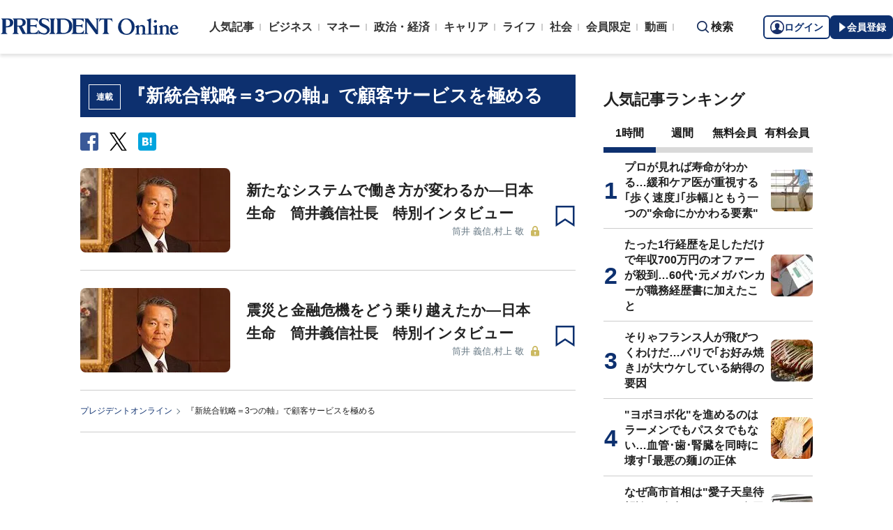

--- FILE ---
content_type: text/html; charset=utf-8
request_url: https://president.jp/category/c00291
body_size: 16650
content:
<!DOCTYPE html>
<html lang="ja">
<head>
<meta charset="utf-8">
<meta name="viewport" content="width=device-width, initial-scale=1">
<meta name="format-detection" content="telephone=no">
<title>「『新統合戦略＝3つの軸』で顧客サービスを極める」の記事一覧 | PRESIDENT Online（プレジデントオンライン）</title>
<meta name="description" content="「『新統合戦略＝3つの軸』で顧客サービスを極める」の記事一覧ページです。PRESIDENT Online（プレジデントオンライン）は、ビジネス誌「プレジデント」を発行するプレジデント社が運営する総合情報サイトです。みなさまのビジネス人生をより豊かなものにするために必要な情報をタイムリーにお届けし、職場の悩みを解決し、理想的な働き方を実現するヒントを提示してまいります。24時間、365日、仕事の道具箱としてご活用いただけます。">
<meta name="keywords" content="プレジデントオンライン,PRESIDENT Online">
<meta property="fb:app_id" content="123832144397437">
<meta property="og:locale" content="ja_JP">
<meta property="og:site_name" content="PRESIDENT Online（プレジデントオンライン）">
<meta property="og:title" content="「『新統合戦略＝3つの軸』で顧客サービスを極める」の記事一覧">
<meta property="og:type" content="website">
<meta property="og:url" content="https://president.jp/category/c00291">
<meta property="og:image" content="https://president.ismcdn.jp/common/icons/1600x900.jpg?rd=202601231053">
<meta property="og:description" content="「『新統合戦略＝3つの軸』で顧客サービスを極める」の記事一覧ページです。PRESIDENT Online（プレジデントオンライン）は、ビジネス誌「プレジデント」を発行するプレジデント社が運営する総合情報サイトです。みなさまのビジネス人生をより豊かなものにするために必要な情報をタイムリーにお届けし、職場の悩みを解決し、理想的な働き方を実現するヒントを提示してまいります。24時間、365日、仕事の道具箱としてご活用いただけます。">
<meta name="twitter:card" content="summary_large_image">
<meta name="twitter:site" content="@Pre_Online">
<meta name="twitter:url" content="https://president.jp/category/c00291">
<meta name="twitter:title" content="「『新統合戦略＝3つの軸』で顧客サービスを極める」の記事一覧">
<meta name="twitter:description" content="「『新統合戦略＝3つの軸』で顧客サービスを極める」の記事一覧ページです。PRESIDENT Online（プレジデントオンライン）は、ビジネス誌「プレジデント」を発行するプレジデント社が運営する総合情報サイトです。みなさまのビジネス人生をより豊かなものにするために必要な情報をタイムリーにお届けし、職場の悩みを解決し、理想的な働き方を実現するヒントを提示してまいります。24時間、365日、仕事の道具箱としてご活用いただけます。">
<meta name="twitter:image" content="https://president.ismcdn.jp/common/icons/1600x900.jpg?rd=202601231053">
<meta name="robots" content="max-image-preview:large">
<meta name="theme-color" content="#0b2759">
<meta name="facebook-domain-verification" content="28vth1chhhuo6w3ziefipelpuihee3">
<script src="https://csm.cxpublic.com/President.js" async></script>
<link rel="preconnect" href="//president.ismcdn.jp" crossorigin>
<link rel="preconnect" href="//www.google-analytics.com" crossorigin>
<link rel="preconnect" href="//www.googletagmanager.com" crossorigin>
<link rel="preconnect" href="//www.googletagservices.com" crossorigin>
<link rel="preconnect" href="//adservice.google.co.jp" crossorigin>
<link rel="preconnect" href="//adservice.google.com" crossorigin>
<link rel="preconnect" href="//pagead2.googlesyndication.com" crossorigin>
<link rel="preconnect" href="//tpc.googlesyndication.com" crossorigin>
<link rel="preconnect" href="//googleads.g.doubleclick.net" crossorigin>
<link rel="preconnect" href="//ajax.googleapis.com" crossorigin>
<link rel="preconnect" href="//stats.g.doubleclick.net" crossorigin>
<link rel="preconnect" href="//www.youtube.com" crossorigin>
<link rel="preconnect" href="//twitter.com" crossorigin>
<link rel="preconnect" href="//syndication.twitter.com" crossorigin>
<link rel="preconnect" href="//platform.twitter.com" crossorigin>
<link rel="preconnect" href="//fonts.googleapis.com" crossorigin>
<link rel="preconnect" href="//use.fontawesome.com" crossorigin>
<link rel="preconnect" href="//csm.cxpublic.com" crossorigin>
<link rel="preconnect" href="//code.jquery.com" crossorigin>
<link rel="preconnect" href="//cdn.cxense.com" crossorigin>
<link rel="preconnect" href="//fonts.gstatic.com" crossorigin>
<link rel="preconnect" href="//cdn.treasuredata.com" crossorigin>
<link rel="preconnect" href="//api.cxense.com" crossorigin>
<link rel="preconnect" href="https://c.amazon-adsystem.com" crossorigin>
<link rel="preconnect" href="//cdn.c360a.salesforce.com" crossorigin>
<link rel="preload" href="https://securepubads.g.doubleclick.net/tag/js/gpt.js" as="script">
<link rel="preload" href="https://ads.rubiconproject.com/prebid/12162_president.js" as="script">
<link rel="preload" href="https://c.amazon-adsystem.com/aax2/apstag.js" as="script">
<link rel="dns-prefetch" href="https://c.amazon-adsystem.com"><link rel="preload" href="https://president.ismcdn.jp/common/president/images/header_logo.svg" as="image">
<link rel="preload" as="style" href="https://fonts.googleapis.com/css2?family=Libre+Baskerville&display=swap">
<link rel="shortcut icon" type="image/vnd.microsoft.icon" href="https://president.ismcdn.jp/common/icons/favicon.ico">
<link rel="apple-touch-icon-precomposed" href="https://president.ismcdn.jp/common/icons/apple-touch-icon.png">
<link rel="stylesheet" href="https://fonts.googleapis.com/css2?family=Libre+Baskerville&display=swap" media="print" onload="this.media='all'; this.onload=null;">
<link rel="stylesheet" href="https://president.ismcdn.jp/resources/president/css/pc/list.css?rd=202601231053" />
<link rel="canonical" href="https://president.jp/category/c00291">
<link rel="alternate" type="application/rss+xml" title="RSS | プレジデントオンライン | PRESIDENT Online（プレジデントオンライン）" href="https://president.jp/list/rss">
<link rel="manifest" href="/manifest.json" crossorigin="use-credentials">
<script src="/op/analytics.js?domain=president.jp"></script>
<script src="https://cdn.c360a.salesforce.com/beacon/c360a/9bb326f5-8c88-46ba-a15a-fc5bec725498/scripts/c360a.min.js"></script>
<script>
dataLayer = [{
  "category": "『新統合戦略＝3つの軸』で顧客サービスを極める",
  "genre": "",
  "tieUp": "",
  "member": "非会員",
  "articleId": "",
  "title" : (function(){ try{var t="";if(t==""){t=document.title.split("|")[0].trim();}return t;}catch(err){return '';}})(),
  "subTitle" : "",
  "author" : "",
  "pubDate" : "",
  "toTerm" : "",
  "totalPage" : "",
  "currentPage" : "1",
  "lastPage" : "",
  "tag" : "",
  "pageConditions" : "",
  "articleType" : "",
  "media" : "PRESIDENT Online"
}];
</script>
<!-- Google Tag Manager -->
<script>(function(w,d,s,l,i){w[l]=w[l]||[];w[l].push({'gtm.start':
new Date().getTime(),event:'gtm.js'});var f=d.getElementsByTagName(s)[0],
j=d.createElement(s),dl=l!='dataLayer'?'&l='+l:'';j.async=true;j.src=
'//www.googletagmanager.com/gtm.js?id='+i+dl;f.parentNode.insertBefore(j,f);
})(window,document,'script','dataLayer','GTM-NGPFSH');</script>
<!-- End Google Tag Manager -->
<script async src="https://cdn.jsdelivr.net/npm/pwacompat@2.0.6/pwacompat.min.js" integrity="sha384-GOaSLecPIMCJksN83HLuYf9FToOiQ2Df0+0ntv7ey8zjUHESXhthwvq9hXAZTifA" crossorigin="anonymous"></script>
<script>
window.grumi = {
  cfg: {
    advs: {
      '4726699895': true,
      '4713574795': true,
      '5634158140': true,
      '4435869573': true,
      '219185298': true,
      '4895276622': true,
      '4968385330': true,
      '4893156360': true,
      '4726992237': true,
      '4829705935': true,
      '4856600840': true,
      '4406490127': true,
      '4915460344': true,
      '201576618': true,
      '4724750293': true,
      '5634154936': true,
      '5634154987': true,
      '4452923694': true,
      '5049129113': true,
      '96790578': true,
      '4819192780': true
    },
  },
  key: '1e55f8df-3eb3-449b-9333-3b100671f740',
};
</script>
<script src="//rumcdn.geoedge.be/1e55f8df-3eb3-449b-9333-3b100671f740/grumi-ip.js" async></script><script data-ad-client="ca-pub-0670020727705908" async src="https://pagead2.googlesyndication.com/pagead/js/adsbygoogle.js"></script>
<!-- DFP Header Tag Start dfp-header-pc-top -->
<script async src="//ads.rubiconproject.com/prebid/12162_president.js"></script>
<script async="async" src="https://securepubads.g.doubleclick.net/tag/js/gpt.js"></script>
<script>
  var cX = window.cX = window.cX || {callQueue:[]};
  cX.callQueue.push(['invoke', function() {
    if(!cX.getUserId(false)) {
      cX.setCustomParameters({"newuser":"true"});
      cX.startSessionAnnotation({"newuser_S":"true"});
    }
    cX.getUserSegmentIds({persistedQueryId: "c5121cd9b1cab3c85e55b84c9e2037c68dd5251a"});
  }]);
  var cXsegments = (window.localStorage.getItem('_cX_segmentInfo')||"").replace(/.+_/,"").split(".");
  var pbjs = pbjs || {};
  pbjs.que = pbjs.que || [];
  var failSafeTimeout = 3000;
  var googletag = googletag || {};
  googletag.cmd = googletag.cmd || [];

  googletag.cmd.push(function() {
    googletag.pubads().setTargeting("CxSegments", cXsegments)
  });

  var path_value = location.pathname.substr(0, 40);
  var ref_value = document.referrer
    ? document.referrer.split("/")[2]
    : "null";
  var urlParam = location.search.substring(1);
  var paramArray = {};
  if (urlParam) {
    var param = urlParam.split("&");
    for (i = 0; i < param.length; i++) {
      var paramItem = param[i].split("=");
      paramArray[paramItem[0]] = paramItem[1];
    }
  }
  var _page = paramArray["page"] || "1";
  var _totalPageNumber = String(_totalPageNumber);
  var _is_last_page = String(_page === _totalPageNumber);
  var dataLayer = window.dataLayer;
  var _category =
    dataLayer &&
    dataLayer[0] &&
    dataLayer[0]["category"] &&
    dataLayer[0]["category"]
      .slice(1, -1)
      .split(",")[0]
      .slice(1, -1);
  googletag.cmd.push(function() {
    googletag
      .pubads()
      .setTargeting("URLs", path_value)
      .setTargeting("Ref", ref_value);
    googletag.pubads().setTargeting("param:page", _page);
    googletag
      .pubads()
      .setTargeting("page:total_page_num", _totalPageNumber);
    googletag.pubads().setTargeting("page:is_last_page", _is_last_page);
    if (Boolean(_category)) {
      googletag.pubads().setTargeting("page:category", _category);
    }
    googletag.pubads().setTargeting(
      "president_R_user_seg",
      (function() {
        try {
          return document.cookie
            .match(new RegExp("ismsegs=(.*?)(?:;|$)"))[1]
            .split(",")
            .filter(function(o) {
              return o !== "";
            });
        } catch (err) {
          return "";
        }
      })()
    );
    googletag.pubads().setTargeting(
      "ism_seg_pol",
      (function() {
        try {
          return document.cookie
            .match(new RegExp("ismtdsegs=(.*?)(?:;|$)"))[1]
            .split(",")
            .filter(function(o) {
              return o !== "";
            });
        } catch (err) {
          return [];
        }
      })()
    );
    googletag.pubads().collapseEmptyDivs();
  });
</script>

<script>
  googletag.cmd.push(function() {
    googletag.defineSlot("/117593098/pc_pol_top_right_1st",[[1, 1], [300, 250], [300, 500], [300, 300], [300, 600]],"div-gpt-ad-pc_pol_article_right_1st").setTargeting('position', ['pc_right_rect']).addService(googletag.pubads());
    googletag.defineSlot("/117593098/pc_pol_top_right_2nd",[[1, 1], [300, 250], [300, 500], [300, 300], [300, 600]],"div-gpt-ad-pc_pol_article_right_2nd").setTargeting('position', ['pc_right_rect']).addService(googletag.pubads());
    googletag.defineSlot(
      '/117593098/pc_pol_top_right_3rd',
      [[1, 1], [300, 250], [300, 500], [300, 300], [300, 600]],
      'div-gpt-ad-pc_pol_article_right_3rd'
    ).addService(googletag.pubads());
    googletag.defineSlot('/117593098/pc_pol_info1', ['fluid', [1, 1]], 'pc_pol_info1').addService(googletag.pubads());
    googletag.defineSlot('/117593098/pc_pol_info2', ['fluid', [1, 1]], 'pc_pol_info2').addService(googletag.pubads());
    googletag.defineSlot('/117593098/pc_pol_info3', ['fluid', [1, 1]], 'pc_pol_info3').addService(googletag.pubads());
    googletag.defineSlot('/117593098/pc_pol_info4', ['fluid', [1, 1]], 'pc_pol_info4').addService(googletag.pubads());
    googletag.defineSlot('/117593098/pc_pol_info5', ['fluid', [1, 1]], 'pc_pol_info5').addService(googletag.pubads());
    googletag.defineSlot('/117593098/pc_pol_ranking', ['fluid'], 'div-gpt-ad-pc_pol_ranking').addService(googletag.pubads());
    googletag.pubads().disableInitialLoad();
    googletag.pubads().setTargeting("status","free");
    googletag.pubads().setTargeting("adparam","prod");
    googletag.pubads().setTargeting("environment","prod");
    googletag.pubads().enableSingleRequest();
    googletag.enableServices();
    pbjs.que.push(function() {
      pbjs.rp.requestBids({
        callback: sendAdServerRequest
      });
    });
    googletag.pubads().setPublisherProvidedId(('; ' + document.cookie).split('; ' + 'ismua' + '=').pop().split(';').shift().split('-').join(''));
  });
</script>
<script>
  pbjs.adserverRequestSent = false;
  var sendAdServerRequest = function() {
    googletag.cmd.push(function() {
      if (pbjs.adserverRequestSent) {
        return;
      }
      pbjs.adserverRequestSent = true;
      googletag.pubads().refresh();
    });
  };

  setTimeout(function() {
    sendAdServerRequest();
  }, failSafeTimeout);
</script>
<!-- DFP Header Tag End -->
<script>
cX.callQueue.push(['invoke', function() {
  cX.getSegments("a895bb4d42ac40a0c076a88edaffee5a2ddabdea", (segments) => {
    if (segments.length > 0) {
        const cxContextualIds = segments.filter(s => s.type==="contextual").map(s => s.shortId);
        googletag.cmd.push(function() {
          googletag.pubads().setTargeting("CxContext", cxContextualIds)
          // googletag.pubads().refresh();
        });
    }
  }, 500);
}]);
</script>
<script>
window.ID5EspConfig = {
  partnerId: 1724
};
</script>
<script>
window._taboola = window._taboola || [];
_taboola.push({article:'auto'});
!function (e, f, u, i) {
  if (!document.getElementById(i)){
    e.async = 1;
    e.src = u;
    e.id = i;
    f.parentNode.insertBefore(e, f);
  }
}(document.createElement('script'),
document.getElementsByTagName('script')[0],
'//cdn.taboola.com/libtrc/presidentonline/loader.js',
'tb_loader_script');
if(window.performance && typeof window.performance.mark == 'function')
  {window.performance.mark('tbl_ic');}
</script>
<script src="https://code.jquery.com/jquery-3.7.1.min.js" integrity="sha256-/JqT3SQfawRcv/BIHPThkBvs0OEvtFFmqPF/lYI/Cxo=" crossorigin="anonymous"></script>
<script src="https://president.ismcdn.jp/resources/president/js/lib/lozad.min.js" defer></script>
<script src="https://cdnjs.cloudflare.com/ajax/libs/lazysizes/5.1.0/lazysizes.min.js" defer></script>
<script src="https://president.ismcdn.jp/resources/prod/president/js/pc/common.prod.js?rd=202601231053" defer></script>
<script src="https://president.ismcdn.jp/resources/president/js/lib/axios.min.js" defer></script>
<script src="https://president.ismcdn.jp/resources/prod/president/js/pc/list.prod.js?rd=202601231053" defer></script>
<script type="application/ld+json">
[{
 "@context":"https://schema.org/",
 "@type":"WebSite",
 "name":"プレジデントオンライン",
 "alternateName":"プレジデントオンライン | PRESIDENT Online",
 "sameAs" : ["https://www.facebook.com/PRESIDENTOnline/", "https://x.com/pre_online"],
 "url" : "https://president.jp",
 "potentialAction": {
  "@type": "SearchAction",
  "target": "https://president.jp/list/search?fulltext={fulltext}",
  "query-input": "required name=fulltext"
  }
},{
  "@context": "https://schema.org/",
  "@type": "SiteNavigationElement",
  "url": ["/","/list/category/business","/list/category/money","/list/category/economy-and-politics","/list/category/career","/list/category/life","/list/category/local","/list/brain"]
}
,{
  "@context":"https://schema.org/",
  "@type":"BreadcrumbList",
  "itemListElement":[
{"@type":"ListItem","position":1,"item":{"@id":"https://president.jp","name":"プレジデントオンライン トップ"}},
{"@type":"ListItem","position":2,"item":{"@id":"https://president.jp/category/c00291","name":"「『新統合戦略＝3つの軸』で顧客サービスを極める」の記事一覧"}}
]
}
]
</script>
<!-- Piano Script Start -->
<script>
var tp = window.tp || [];
// コンテンツセグメンテーション
tp.push(["setTags", [
  "",
  "",
  "",
  "",
  "",
  "",
  ""
  ]
]);
tp.push(["setContentSection", ""]);
tp.push(["setContentCreated", ""]);
// ADブロッカー検出スクリプト
(function(d,c){d.cookie = "__adblocker=; expires=Thu, 01 Jan 1970 00:00:00 GMT; path=/";var j=function(adblocker){var t=new Date;t.setTime(t.getTime()+60*5*1E3);d.cookie="__adblocker="+(adblocker?"true":"false")+"; expires="+t.toUTCString()+"; path=/"};var s=d.createElement(c);s.async=true;s.src="//www.npttech.com/advertising.js";s.onerror=function(){j(true);};var b=d.getElementsByTagName(c)[0];b.parentNode.insertBefore(s,b)})(document,"script");
// Composerスクリプト（コンテンツブロック検出あり）
(function(g,h,c){c=Number.isInteger(c)?parseInt(c):30;(new Promise(function(a,d){var b=document.createElement("script");b.type="text/javascript";b.async=!0;b.src=(h?"//experience-ap.piano.io":"//sandbox.piano.io")+"/xbuilder/experience/load?aid="+g;b.onload=function(){window.tpLoaded?a():d(!0)};b.onerror=function(){d(!0)};var e=document.querySelector("script");e.parentNode.insertBefore(b,e)})).then(function(){return new Promise(function(a,d){0==c?a():function(b,e){function f(){window.tp&&tp.isInitialized?a():k++>e?d(!0):setTimeout(f,b)}var k=0;setTimeout(f,b)}(1E3*c/20,20)})})["catch"](function(a){a&&(a=document.querySelector("#tpModal"))&&(a.style.display="block",(a=document.querySelector(".pi_close"))&&a.addEventListener("click",function(){document.querySelector("#tpModal").style.display="none"}))})
})("MKTkonwxpj", true);
</script>
<script>
window.MWLIB= {
  login: function(){
    const currentPath = location.pathname + location.search;
    // console.log("/auth/al?return_to=" + encodeURIComponent(currentPath));
    $('body').css({
      "opacity":0.2,
      "background-color":"black"
    });
    location.href = "/auth/al?return_to=" + encodeURIComponent(currentPath);
  },
  logout: function(){
    const currentPath = location.pathname + location.search;
    // console.log("/auth/logout?return_to=" + encodeURIComponent(currentPath));
    $('body').css({
      "opacity":0.2,
      "background-color":"black"
    });
    location.href = "/auth/logout?return_to=" + encodeURIComponent(currentPath);
  }
};
window.addEventListener('load',function(){
  let utp = (('; ' + document.cookie).split('; ' + '__utp' + '=').pop().split(';').shift());
  let ss = (('; ' + document.cookie).split('; ' + 'ismss' + '=').pop().split(';').shift());
  if ((utp!='') && (ss=='')) {
    // console.log('force logout');
    // try{tp.pianoId.logout();}catch(err){};
    console.log('relogin');
    window.MWLIB.login();
  }
});
</script>
<script>
tp = window.tp || [];
pianoLoginLogoutButtons = function () {
  if (tp.user.isUserValid()) {
    $('#piano-logout-container').show();
    $('#piano-logout-container-header').show();
    $('#piano-login-register-container').hide();
    $('#piano-login-register-container-header').hide();
    $('.piano-logout-event-container').show();
    $('.piano-login-register-event-container').hide();
    $('#piano-login-container-modal-container').hide();
    $('#piano-logout-container-modal-container').show();
    tp.myaccount.show({
        displayMode: "inline",
        containerSelector: "#my-account"
    });
  }
  else {
    $('#piano-logout-container').hide();
    $('#piano-logout-container-header').hide();
    $('#piano-login-register-container').show();
    $('#piano-login-register-container-header').show();
    $('.piano-logout-event-container').hide();
    $('.piano-login-register-event-container').show();
    $('#piano-logout-container-modal-container').hide();
    $('#piano-login-container-modal-container').show();
  }
};
tp.push(["init", function(){
  pianoLoginLogoutButtons();
  $(".piano-login").click( function () {
    tp.pianoId.show({
      screen: 'login',
      loggedIn: pianoLoginLogoutButtons
    });
  });
  $(".piano-modal").click( function () {
    tp.pianoId.show({
      screen: 'register',
      formName: 'POL',
      stage: 'freeregist',
      loggedIn: pianoLoginLogoutButtons
    });
  });
  $( ".piano-logout" ).click( function () {
    tp.pianoId.logout(pianoLoginLogoutButtons);
  } );
}]);
</script>
<!-- Piano Script End -->
</head>
<body>
<!-- Google Tag Manager -->
<noscript><iframe src="//www.googletagmanager.com/ns.html?id=GTM-NGPFSH"
height="0" width="0" style="display:none;visibility:hidden"></iframe></noscript>
<!-- End Google Tag Manager -->
<div class="l-wrapper">
<header class="l-header">
  <div class="g-header">
    <div class="g-header__inner js-header-inner">
        <div class="logo"><a href="/"><img src="https://president.ismcdn.jp/common/president/images/header_logo.svg" width="257" height="24" class="" alt="PRESIDENT Online（プレジデントオンライン）" loading="eager"></a></div>
      <div class="g-header-global-nav js-global-nav">
        <div class="g-header-global-nav__inner">
          <ul class="g-header-global-nav__list">
            <li class=""><a href="/list/ranking">人気記事</a></li>
            <li class=""><a href="/list/category/business" >ビジネス</a></li>
            <li class=""><a href="/list/category/money" >マネー</a></li>
            <li class=""><a href="/list/category/economy-and-politics" >政治・経済</a></li>
            <li class=""><a href="/list/category/career" >キャリア</a></li>
            <li class=""><a href="/list/category/life" >ライフ</a></li>
            <li class=""><a href="/list/category/local" >社会</a></li>
            <li><a href="/feature/top">会員限定</a></li>
            <li><a href="/list/media/presidentondemand">動画</a></li>
          </ul>
        </div>
      </div>
      <div class="g-header__search js-header-search">検索</div>
      <div class="g-header-auth" id="piano-login-container">
        <div class="g-header-auth__inner" id="piano-login-register-container" style="display: none;">
          <button class="g-header-auth__btn piano-login" aria-label="ログイン"><img src="https://president.ismcdn.jp/common/images/icons/pol-piano-login.png" width="20" height="20" class="" alt="" loading="eager">ログイン</button>
          <button class="g-header-auth__btn --blue piano-modal" aria-label="会員登録"><img src="https://president.ismcdn.jp/common/images/icons/pol-piano-regist.png" width="14" height="14" class="" alt="" loading="eager">会員登録</button>
        </div>
        <div class="g-header-auth__inner" id="piano-logout-container" style="display: none;">
          <button class="g-header-auth__btn piano-logout" aria-label="ログアウト"><img src="https://president.ismcdn.jp/common/images/icons/pol-piano-logout.png" width="20" height="20" class="" alt="" loading="eager">ログアウト</button>
          <a href="/list/mypage" class="g-header-auth__btn --blue"><img src="https://president.ismcdn.jp/common/images/icons/pol-piano-mypage.png" width="14" height="14" class="" alt="マイページ" loading="eager">マイページ</a>
        </div>
      </div>
    </div>
<div class="g-header-search js-search">
  <div class="g-header-search__inner">
    <div class="g-header-search__contents">
      <form action="/list/search">
        <input id="keyword" placeholder="ワード検索" type="text" class="inputtext" name="fulltext" value="" aria-label="検索語入力">
          <input type="submit" class="gsc-search-button" value="検索" id="g-header-search" aria-label="検索">
      </form>
    </div>
<div class="feature-word">
  <ul class="feature-word__list">
    <li class="feature-word__item"><a href="/list/tag/%E6%97%A5%E6%9C%AC%E5%8F%B2">#日本史</a></li>
    <li class="feature-word__item"><a href="/list/tag/%E6%9B%B8%E7%B1%8D%E6%8A%9C%E7%B2%8B">#書籍抜粋</a></li>
    <li class="feature-word__item"><a href="/list/tag/%E3%82%B3%E3%83%9F%E3%83%83%E3%82%AF">#コミック</a></li>
    <li class="feature-word__item"><a href="/list/tag/%E4%B8%AD%E5%9B%BD">#中国</a></li>
    <li class="feature-word__item"><a href="/list/tag/%E4%B8%AD%E5%AD%A6%E5%8F%97%E9%A8%93">#中学受験</a></li>
    <li class="feature-word__item"><a href="/list/tag/%E5%81%A5%E5%BA%B7">#健康</a></li>
    <li class="feature-word__item"><a href="/list/tag/%E6%9C%9D%E3%83%89%E3%83%A9">#朝ドラ</a></li>
    <li class="feature-word__item"><a href="/list/tag/%E5%8C%BB%E7%99%82">#医療</a></li>
  </ul>
</div>
  </div>
</div>  </div>
</header>
<div class="l-contents --top">
<div class="l-contents__inner">
<main class="l-main">

<section class="article-list">
  <h1 class="article-list__headline"><span class="author-detail__category">連載</span>『新統合戦略＝3つの軸』で顧客サービスを極める</h1>
<div class="author-detail__sns">

<ul class="author-detail__snsList">
<li class="author-detail__snsItem">
<a href="http://www.facebook.com/share.php?u=https://president.jp/category/c00291" onclick="window.open(encodeURI(decodeURI(this.href)), 'FBwindow', 'width=554, height=470, menubar=no, toolbar=no, scrollbars=yes'); return false;" rel="nofollow"><img src="https://president.ismcdn.jp/common/president/images/icon_fb-box.svg" width="26" height="26" class="" alt="facebook" loading="eager"></a>
</li>
<li class="author-detail__snsItem">
<a href="http://x.com/share?text=%E3%80%8E%E6%96%B0%E7%B5%B1%E5%90%88%E6%88%A6%E7%95%A5%EF%BC%9D3%E3%81%A4%E3%81%AE%E8%BB%B8%E3%80%8F%E3%81%A7%E9%A1%A7%E5%AE%A2%E3%82%B5%E3%83%BC%E3%83%93%E3%82%B9%E3%82%92%E6%A5%B5%E3%82%81%E3%82%8B%EF%BC%9APRESIDENT%20Online%20-%20%E3%83%97%E3%83%AC%E3%82%B8%E3%83%87%E3%83%B3%E3%83%88&url=https://president.jp/category/c00291" onClick="window.open(encodeURI(decodeURI(this.href)), 'tweetwindow', 'width=650, height=470, personalbar=0, toolbar=0, scrollbars=1, sizable=1'); return false;" rel="nofollow"><img src="https://president.ismcdn.jp/common/president/images/icon_x-black.svg" width="25" height="26" class="" alt="x" loading="eager"></a>
</li>
<li class="author-detail__snsItem">
    <a href="http://b.hatena.ne.jp/add?mode=confirm&url=https://president.jp/category/c00291&title=%E3%80%8E%E6%96%B0%E7%B5%B1%E5%90%88%E6%88%A6%E7%95%A5%EF%BC%9D3%E3%81%A4%E3%81%AE%E8%BB%B8%E3%80%8F%E3%81%A7%E9%A1%A7%E5%AE%A2%E3%82%B5%E3%83%BC%E3%83%93%E3%82%B9%E3%82%92%E6%A5%B5%E3%82%81%E3%82%8B%EF%BC%9APRESIDENT%20Online%20-%20%E3%83%97%E3%83%AC%E3%82%B8%E3%83%87%E3%83%B3%E3%83%88"><img src="https://president.ismcdn.jp/common/president/images/icon_hatena.svg" width="26" height="26" class="" alt="hatena" loading="eager"></a>
</li>
</ul>
<!-- /.area-sns --></div>
  <ul class="article-list__list">
    <li class="article-list__item">
  <div class="article-list__thum ">
    <a href="/articles/-/6050">
      
      <img src="https://president.ismcdn.jp/mwimgs/9/a/215wm/img_9a5dafe276593a5add646e4ed6bbe1c737701.jpg" srcset="https://president.ismcdn.jp/mwimgs/9/a/215wm/img_9a5dafe276593a5add646e4ed6bbe1c737701.jpg 1x,https://president.ismcdn.jp/mwimgs/9/a/430wm/img_9a5dafe276593a5add646e4ed6bbe1c737701.jpg 2x" width="215" height="155" class="" alt="新たなシステムで働き方が変わるか―日本生命　筒井義信社長　特別インタビュー" loading="lazy">
    </a>
  </div>
  <div class="article-list__body">
    <a href="/articles/-/6050">
      
      <div class="article-list__mainTtl">新たなシステムで働き方が変わるか―日本生命　筒井義信社長　特別インタビュー</div>
      <div class="article-list__info">
        <div class="article-list__authorName">筒井 義信,村上 敬</div>
        
        <div class="c-member-icon"><img src="https://president.ismcdn.jp/common/president/images/2025/icon-lock-close.svg" width="12" height="14" class="" alt="" loading="lazy"></div>
      </div>
    </a>
  </div>
  <button class="m-article__bookmark piano-modal"></button>
</li>

    <li class="article-list__item">
  <div class="article-list__thum ">
    <a href="/articles/-/6049">
      
      <img src="https://president.ismcdn.jp/mwimgs/9/a/215wm/img_9a5dafe276593a5add646e4ed6bbe1c737701.jpg" srcset="https://president.ismcdn.jp/mwimgs/9/a/215wm/img_9a5dafe276593a5add646e4ed6bbe1c737701.jpg 1x,https://president.ismcdn.jp/mwimgs/9/a/430wm/img_9a5dafe276593a5add646e4ed6bbe1c737701.jpg 2x" width="215" height="155" class="" alt="震災と金融危機をどう乗り越えたか―日本生命　筒井義信社長　特別インタビュー" loading="lazy">
    </a>
  </div>
  <div class="article-list__body">
    <a href="/articles/-/6049">
      
      <div class="article-list__mainTtl">震災と金融危機をどう乗り越えたか―日本生命　筒井義信社長　特別インタビュー</div>
      <div class="article-list__info">
        <div class="article-list__authorName">筒井 義信,村上 敬</div>
        
        <div class="c-member-icon"><img src="https://president.ismcdn.jp/common/president/images/2025/icon-lock-close.svg" width="12" height="14" class="" alt="" loading="lazy"></div>
      </div>
    </a>
  </div>
  <button class="m-article__bookmark piano-modal"></button>
</li>

  </ul>
</section>

<ul class="c-breadcrumb">
<li class="c-breadcrumb__item"><a href="/">プレジデントオンライン</a></li>
<li class="c-breadcrumb__item">『新統合戦略＝3つの軸』で顧客サービスを極める</li>
<!-- /.c-breadcrumb --></ul>

<!-- /.l-main --></main>

<aside class="l-sub">
<div class="ad-rectangle">
<!--/117593098/pc_pol_article_right_1st -->
<div id="div-gpt-ad-pc_pol_article_right_1st" style="min-height:250px;">
  <script>
    googletag.cmd.push(function() {
      googletag.display("div-gpt-ad-pc_pol_article_right_1st");
    });
  </script>
</div>
</div>
<div class="m-sub-ranking">
  <div class="m-sub-ranking__headline">人気記事ランキング</div>
  <div class="m-sub-ranking-button js-ranking-button">
    <span class="m-sub-ranking-button__item is-active">1時間</span>
    <span class="m-sub-ranking-button__item">週間</span>
    <span class="m-sub-ranking-button__item">無料会員</span>
    <span class="m-sub-ranking-button__item">有料会員</span>
  </div>
  <div class="m-ranking-unit js-ranking-unit">
    <div class="m-ranking-unit__list">
      <a href="/articles/-/108165" class="m-ranking-unit__item --top5">
        <div class="m-ranking-unit-list__rank"></div>
        <div class="m-ranking-unit-list__info">
          <div class="m-ranking-unit-list__info-subTtl --top5"></div>
          <div class="m-ranking-unit-list__info-mainTtl --top5">プロが見れば寿命がわかる…緩和ケア医が重視する｢歩く速度｣｢歩幅｣ともう一つの"余命にかかわる要素"</div>
        </div>
        <div class="m-ranking-unit-list__img">
          <img src="https://president.ismcdn.jp/mwimgs/2/0/60wm/img_20f91da2f458dd3f659d0492df9a0ee698001.jpg" srcset="https://president.ismcdn.jp/mwimgs/2/0/60wm/img_20f91da2f458dd3f659d0492df9a0ee698001.jpg 1x,https://president.ismcdn.jp/mwimgs/2/0/120wm/img_20f91da2f458dd3f659d0492df9a0ee698001.jpg 2x" width="60" height="60" class="" alt="プロが見れば寿命がわかる…緩和ケア医が重視する｢歩く速度｣｢歩幅｣ともう一つの&quot;余命にかかわる要素&quot;" loading="lazy">
        </div>
      </a>
      <a href="/articles/-/108280" class="m-ranking-unit__item --top5">
        <div class="m-ranking-unit-list__rank"></div>
        <div class="m-ranking-unit-list__info">
          <div class="m-ranking-unit-list__info-subTtl --top5"></div>
          <div class="m-ranking-unit-list__info-mainTtl --top5">たった1行経歴を足しただけで年収700万円のオファーが殺到…60代･元メガバンカーが職務経歴書に加えたこと</div>
        </div>
        <div class="m-ranking-unit-list__img">
          <img src="https://president.ismcdn.jp/mwimgs/c/a/60wm/img_cacdfd9983c207ed7a9f080d2bec58a6124938.jpg" srcset="https://president.ismcdn.jp/mwimgs/c/a/60wm/img_cacdfd9983c207ed7a9f080d2bec58a6124938.jpg 1x,https://president.ismcdn.jp/mwimgs/c/a/120wm/img_cacdfd9983c207ed7a9f080d2bec58a6124938.jpg 2x" width="60" height="60" class="" alt="たった1行経歴を足しただけで年収700万円のオファーが殺到…60代･元メガバンカーが職務経歴書に加えたこと" loading="lazy">
        </div>
      </a>
      <a href="/articles/-/107867" class="m-ranking-unit__item --top5">
        <div class="m-ranking-unit-list__rank"></div>
        <div class="m-ranking-unit-list__info">
          <div class="m-ranking-unit-list__info-subTtl --top5"></div>
          <div class="m-ranking-unit-list__info-mainTtl --top5">そりゃフランス人が飛びつくわけだ…パリで｢お好み焼き｣が大ウケしている納得の要因</div>
        </div>
        <div class="m-ranking-unit-list__img">
          <img src="https://president.ismcdn.jp/mwimgs/e/c/60wm/img_ec18c2d185ca8314b7eab59957cc04bf187804.jpg" srcset="https://president.ismcdn.jp/mwimgs/e/c/60wm/img_ec18c2d185ca8314b7eab59957cc04bf187804.jpg 1x,https://president.ismcdn.jp/mwimgs/e/c/120wm/img_ec18c2d185ca8314b7eab59957cc04bf187804.jpg 2x" width="60" height="60" class="" alt="そりゃフランス人が飛びつくわけだ…パリで｢お好み焼き｣が大ウケしている納得の要因" loading="lazy">
        </div>
      </a>
      <a href="/articles/-/108153" class="m-ranking-unit__item --top5">
        <div class="m-ranking-unit-list__rank"></div>
        <div class="m-ranking-unit-list__info">
          <div class="m-ranking-unit-list__info-subTtl --top5"></div>
          <div class="m-ranking-unit-list__info-mainTtl --top5">"ヨボヨボ化"を進めるのはラーメンでもパスタでもない…血管･歯･腎臓を同時に壊す｢最悪の麺｣の正体</div>
        </div>
        <div class="m-ranking-unit-list__img">
          <img src="https://president.ismcdn.jp/mwimgs/8/5/60wm/img_8554606af82c49a52ef7b8faa7cfef9a522921.jpg" srcset="https://president.ismcdn.jp/mwimgs/8/5/60wm/img_8554606af82c49a52ef7b8faa7cfef9a522921.jpg 1x,https://president.ismcdn.jp/mwimgs/8/5/120wm/img_8554606af82c49a52ef7b8faa7cfef9a522921.jpg 2x" width="60" height="60" class="" alt="&quot;ヨボヨボ化&quot;を進めるのはラーメンでもパスタでもない…血管･歯･腎臓を同時に壊す｢最悪の麺｣の正体" loading="lazy">
        </div>
      </a>
      <a href="/articles/-/108376" class="m-ranking-unit__item --top5">
        <div class="m-ranking-unit-list__rank"></div>
        <div class="m-ranking-unit-list__info">
          <div class="m-ranking-unit-list__info-subTtl --top5"></div>
          <div class="m-ranking-unit-list__info-mainTtl --top5">なぜ高市首相は"愛子天皇待望論"を無視するのか…島田裕巳｢悠仁さまがいるから解決と考える政権は続かない｣</div>
        </div>
        <div class="m-ranking-unit-list__img">
          <img src="https://president.ismcdn.jp/mwimgs/2/0/60wm/img_20ef41e081d5cc3544bd56a63d4e648f166849.jpg" srcset="https://president.ismcdn.jp/mwimgs/2/0/60wm/img_20ef41e081d5cc3544bd56a63d4e648f166849.jpg 1x,https://president.ismcdn.jp/mwimgs/2/0/120wm/img_20ef41e081d5cc3544bd56a63d4e648f166849.jpg 2x" width="60" height="60" class="" alt="なぜ高市首相は&quot;愛子天皇待望論&quot;を無視するのか…島田裕巳｢悠仁さまがいるから解決と考える政権は続かない｣" loading="lazy">
        </div>
      </a>
<!-- /117593098/pc_pol_ranking -->
<div id='div-gpt-ad-pc_pol_ranking'>
  <script>
    googletag.cmd.push(function() { googletag.display('div-gpt-ad-pc_pol_ranking'); });
  </script>
</div>
      <a href="/articles/-/108351" class="m-ranking-unit__item">
        <div class="m-ranking-unit-list__rank"></div>
        <div class="m-ranking-unit-list__info">
          <div class="m-ranking-unit-list__info-subTtl"></div>
          <div class="m-ranking-unit-list__info-mainTtl">｢医者の不養生｣はウソだった…現役医師が検証｢長寿傾向の医師のなかで､なぜか短命の診療科の名前｣</div>
        </div>
      </a>
      <a href="/articles/-/108013" class="m-ranking-unit__item">
        <div class="m-ranking-unit-list__rank"></div>
        <div class="m-ranking-unit-list__info">
          <div class="m-ranking-unit-list__info-subTtl"></div>
          <div class="m-ranking-unit-list__info-mainTtl">なぜ富裕層が｢NISAはおすすめしない｣と口にするのか…元国税専門官が解説する｢iDeCoだけ｣の最強メリット</div>
        </div>
      </a>
      <a href="/articles/-/108321" class="m-ranking-unit__item">
        <div class="m-ranking-unit-list__rank"></div>
        <div class="m-ranking-unit-list__info">
          <div class="m-ranking-unit-list__info-subTtl"></div>
          <div class="m-ranking-unit-list__info-mainTtl">習近平の大誤算で｢爆買い消滅｣…お金を使わなくなった中国人観光客が向かう"日本生まれの格安店"の名前</div>
        </div>
      </a>
      <a href="/articles/-/108136" class="m-ranking-unit__item">
        <div class="m-ranking-unit-list__rank"></div>
        <div class="m-ranking-unit-list__info">
          <div class="m-ranking-unit-list__info-subTtl"></div>
          <div class="m-ranking-unit-list__info-mainTtl">ブリが｢生臭い｣と感じる人は買い方が違う…元水産庁職員が｢スーパーで確認して｣という商品ラベルにない要素</div>
        </div>
      </a>
      <a href="/articles/-/108352" class="m-ranking-unit__item">
        <div class="m-ranking-unit-list__rank"></div>
        <div class="m-ranking-unit-list__info">
          <div class="m-ranking-unit-list__info-subTtl"></div>
          <div class="m-ranking-unit-list__info-mainTtl">お金が貯まらない家は洗面所を見れば一発でわかる…財布にも心にも余裕がない人がつい溜め込んでしまうもの【2025年12月BEST】</div>
        </div>
      </a>
      <div class="m-sub-ranking__btn"><a class="c-btn --blue  --size-l" href="/list/ranking">もっと見る</a></div>
    </div>
    <div class="m-ranking-unit__list">
      <a href="/articles/-/108168" class="m-ranking-unit__item --top5">
        <div class="m-ranking-unit-list__rank"></div>
        <div class="m-ranking-unit-list__info">
          <div class="m-ranking-unit-list__info-subTtl --top5"></div>
          <div class="m-ranking-unit-list__info-mainTtl --top5">｢日本の新幹線｣を売らずによかった…｢貸した金が返ってこない｣習近平がハマったインドネシア新幹線の泥沼【2025年12月BEST】</div>
        </div>
        <div class="m-ranking-unit-list__img">
          <img src="https://president.ismcdn.jp/mwimgs/7/9/60wm/img_795f5c9e6990da4a80a593b1cb1c0fd4378154.jpg" srcset="https://president.ismcdn.jp/mwimgs/7/9/60wm/img_795f5c9e6990da4a80a593b1cb1c0fd4378154.jpg 1x,https://president.ismcdn.jp/mwimgs/7/9/120wm/img_795f5c9e6990da4a80a593b1cb1c0fd4378154.jpg 2x" width="60" height="60" class="" alt="｢日本の新幹線｣を売らずによかった…｢貸した金が返ってこない｣習近平がハマったインドネシア新幹線の泥沼【2025年12月BEST】" loading="lazy">
        </div>
      </a>
      <a href="/articles/-/107755" class="m-ranking-unit__item --top5">
        <div class="m-ranking-unit-list__rank"></div>
        <div class="m-ranking-unit-list__info">
          <div class="m-ranking-unit-list__info-subTtl --top5"></div>
          <div class="m-ranking-unit-list__info-mainTtl --top5">｢愛子さまは覚悟を固めている｣皇室研究家が宮内庁長官の言葉から受け取った重要なメッセージの中身</div>
        </div>
        <div class="m-ranking-unit-list__img">
          <img src="https://president.ismcdn.jp/mwimgs/e/1/60wm/img_e1f2b5c41326846036c42d8427aed3a4208285.jpg" srcset="https://president.ismcdn.jp/mwimgs/e/1/60wm/img_e1f2b5c41326846036c42d8427aed3a4208285.jpg 1x,https://president.ismcdn.jp/mwimgs/e/1/120wm/img_e1f2b5c41326846036c42d8427aed3a4208285.jpg 2x" width="60" height="60" class="" alt="｢愛子さまは覚悟を固めている｣皇室研究家が宮内庁長官の言葉から受け取った重要なメッセージの中身" loading="lazy">
        </div>
      </a>
      <a href="/articles/-/108106" class="m-ranking-unit__item --top5">
        <div class="m-ranking-unit-list__rank"></div>
        <div class="m-ranking-unit-list__info">
          <div class="m-ranking-unit-list__info-subTtl --top5">感情論ではなくそろばんで｢日本製を守る｣</div>
          <div class="m-ranking-unit-list__info-mainTtl --top5">中国に職人技術を売らなくて本当によかった…｢メイドインジャパン財布｣を復権させた｢大阪の町工場｣の戦略</div>
        </div>
        <div class="m-ranking-unit-list__img">
          <img src="https://president.ismcdn.jp/mwimgs/b/f/60wm/img_bfd08ef89d7e682453eea09106cd0116329282.jpg" srcset="https://president.ismcdn.jp/mwimgs/b/f/60wm/img_bfd08ef89d7e682453eea09106cd0116329282.jpg 1x,https://president.ismcdn.jp/mwimgs/b/f/120wm/img_bfd08ef89d7e682453eea09106cd0116329282.jpg 2x" width="60" height="60" class="" alt="中国に職人技術を売らなくて本当によかった…｢メイドインジャパン財布｣を復権させた｢大阪の町工場｣の戦略" loading="lazy">
        </div>
      </a>
      <a href="/articles/-/108179" class="m-ranking-unit__item --top5">
        <div class="m-ranking-unit-list__rank"></div>
        <div class="m-ranking-unit-list__info">
          <div class="m-ranking-unit-list__info-subTtl --top5"></div>
          <div class="m-ranking-unit-list__info-mainTtl --top5">だから同年齢で｢見た目｣に天と地の差がでる…大学病院の医師が伝授｢老化の進行を大幅に遅らせる手段｣【2025年12月BEST】</div>
        </div>
        <div class="m-ranking-unit-list__img">
          <img src="https://president.ismcdn.jp/mwimgs/f/3/60wm/img_f3068ac646ab2aae727b61880e58312259763.jpg" srcset="https://president.ismcdn.jp/mwimgs/f/3/60wm/img_f3068ac646ab2aae727b61880e58312259763.jpg 1x,https://president.ismcdn.jp/mwimgs/f/3/120wm/img_f3068ac646ab2aae727b61880e58312259763.jpg 2x" width="60" height="60" class="" alt="だから同年齢で｢見た目｣に天と地の差がでる…大学病院の医師が伝授｢老化の進行を大幅に遅らせる手段｣【2025年12月BEST】" loading="lazy">
        </div>
      </a>
      <a href="/articles/-/108167" class="m-ranking-unit__item --top5">
        <div class="m-ranking-unit-list__rank"></div>
        <div class="m-ranking-unit-list__info">
          <div class="m-ranking-unit-list__info-subTtl --top5"></div>
          <div class="m-ranking-unit-list__info-mainTtl --top5">秋篠宮家とも三笠宮家とも全然ちがう…｢愛子天皇｣待望論の背景に"家族関係のお手本"求める国民感情【2025年12月BEST】</div>
        </div>
        <div class="m-ranking-unit-list__img">
          <img src="https://president.ismcdn.jp/mwimgs/a/4/60wm/img_a4a449d0b99d273746eb7d08dfb5e4c194862.jpg" srcset="https://president.ismcdn.jp/mwimgs/a/4/60wm/img_a4a449d0b99d273746eb7d08dfb5e4c194862.jpg 1x,https://president.ismcdn.jp/mwimgs/a/4/120wm/img_a4a449d0b99d273746eb7d08dfb5e4c194862.jpg 2x" width="60" height="60" class="" alt="秋篠宮家とも三笠宮家とも全然ちがう…｢愛子天皇｣待望論の背景に&quot;家族関係のお手本&quot;求める国民感情【2025年12月BEST】" loading="lazy">
        </div>
      </a>
      <a href="/articles/-/108108" class="m-ranking-unit__item">
        <div class="m-ranking-unit-list__rank"></div>
        <div class="m-ranking-unit-list__info">
          <div class="m-ranking-unit-list__info-subTtl"></div>
          <div class="m-ranking-unit-list__info-mainTtl">だから習近平は台湾にも尖閣にも手を出せない…中国軍が最も恐れる海上自衛隊の｢静かな反撃力｣の正体</div>
        </div>
      </a>
      <a href="/articles/-/108160" class="m-ranking-unit__item">
        <div class="m-ranking-unit-list__rank"></div>
        <div class="m-ranking-unit-list__info">
          <div class="m-ranking-unit-list__info-subTtl"></div>
          <div class="m-ranking-unit-list__info-mainTtl">消費税でも､所得税でもない…日本人が払わされている｢給与明細には載っていない"隠れ税金"｣の正体【2025年12月BEST】</div>
        </div>
      </a>
      <a href="/articles/-/108073" class="m-ranking-unit__item">
        <div class="m-ranking-unit-list__rank"></div>
        <div class="m-ranking-unit-list__info">
          <div class="m-ranking-unit-list__info-subTtl"></div>
          <div class="m-ranking-unit-list__info-mainTtl">愛子さまは｢人｣を詠み､悠仁さまは｢昆虫｣を詠んだ…歌会始で明らかになった人間性の決定的違い</div>
        </div>
      </a>
      <a href="/articles/-/108008" class="m-ranking-unit__item">
        <div class="m-ranking-unit-list__rank"></div>
        <div class="m-ranking-unit-list__info">
          <div class="m-ranking-unit-list__info-subTtl"></div>
          <div class="m-ranking-unit-list__info-mainTtl">｢賃貸か持ち家か｣の答えはもう出ている…元国税専門官が見た｢お金持ち｣がドンドンお金持ちになっていく構造</div>
        </div>
      </a>
      <a href="/articles/-/107671" class="m-ranking-unit__item">
        <div class="m-ranking-unit-list__rank"></div>
        <div class="m-ranking-unit-list__info">
          <div class="m-ranking-unit-list__info-subTtl"></div>
          <div class="m-ranking-unit-list__info-mainTtl">ごはんでもパンでもない…いつも快調の禅僧が｢週に一日か二日は抜いてみるといい｣という食材</div>
        </div>
      </a>
      <div class="m-sub-ranking__btn"><a class="c-btn --blue  --size-l" href="/list/ranking">もっと見る</a></div>
    </div>
    <div class="m-ranking-unit__list">
      <a href="/articles/-/108280" class="m-ranking-unit__item --top5">
        <div class="m-ranking-unit-list__rank"></div>
        <div class="m-ranking-unit-list__info">
          <div class="m-ranking-unit-list__info-subTtl --top5"></div>
          <div class="m-ranking-unit-list__info-mainTtl --top5">たった1行経歴を足しただけで年収700万円のオファーが殺到…60代･元メガバンカーが職務経歴書に加えたこと</div>
        </div>
        <div class="m-ranking-unit-list__img">
          <img src="https://president.ismcdn.jp/mwimgs/c/a/60wm/img_cacdfd9983c207ed7a9f080d2bec58a6124938.jpg" srcset="https://president.ismcdn.jp/mwimgs/c/a/60wm/img_cacdfd9983c207ed7a9f080d2bec58a6124938.jpg 1x,https://president.ismcdn.jp/mwimgs/c/a/120wm/img_cacdfd9983c207ed7a9f080d2bec58a6124938.jpg 2x" width="60" height="60" class="" alt="たった1行経歴を足しただけで年収700万円のオファーが殺到…60代･元メガバンカーが職務経歴書に加えたこと" loading="lazy">
        </div>
      </a>
      <a href="/articles/-/108351" class="m-ranking-unit__item --top5">
        <div class="m-ranking-unit-list__rank"></div>
        <div class="m-ranking-unit-list__info">
          <div class="m-ranking-unit-list__info-subTtl --top5"></div>
          <div class="m-ranking-unit-list__info-mainTtl --top5">｢医者の不養生｣はウソだった…現役医師が検証｢長寿傾向の医師のなかで､なぜか短命の診療科の名前｣</div>
        </div>
        <div class="m-ranking-unit-list__img">
          <img src="https://president.ismcdn.jp/mwimgs/c/2/60wm/img_c28a1c420b6bc04e30a5fcd10691131e203593.jpg" srcset="https://president.ismcdn.jp/mwimgs/c/2/60wm/img_c28a1c420b6bc04e30a5fcd10691131e203593.jpg 1x,https://president.ismcdn.jp/mwimgs/c/2/120wm/img_c28a1c420b6bc04e30a5fcd10691131e203593.jpg 2x" width="60" height="60" class="" alt="｢医者の不養生｣はウソだった…現役医師が検証｢長寿傾向の医師のなかで､なぜか短命の診療科の名前｣" loading="lazy">
        </div>
      </a>
      <a href="/articles/-/108136" class="m-ranking-unit__item --top5">
        <div class="m-ranking-unit-list__rank"></div>
        <div class="m-ranking-unit-list__info">
          <div class="m-ranking-unit-list__info-subTtl --top5"></div>
          <div class="m-ranking-unit-list__info-mainTtl --top5">ブリが｢生臭い｣と感じる人は買い方が違う…元水産庁職員が｢スーパーで確認して｣という商品ラベルにない要素</div>
        </div>
        <div class="m-ranking-unit-list__img">
          <img src="https://president.ismcdn.jp/mwimgs/c/c/60wm/img_cc4ea9dbe653e4e5e62c947eec87a999341078.jpg" srcset="https://president.ismcdn.jp/mwimgs/c/c/60wm/img_cc4ea9dbe653e4e5e62c947eec87a999341078.jpg 1x,https://president.ismcdn.jp/mwimgs/c/c/120wm/img_cc4ea9dbe653e4e5e62c947eec87a999341078.jpg 2x" width="60" height="60" class="" alt="ブリが｢生臭い｣と感じる人は買い方が違う…元水産庁職員が｢スーパーで確認して｣という商品ラベルにない要素" loading="lazy">
        </div>
      </a>
      <a href="/articles/-/108153" class="m-ranking-unit__item --top5">
        <div class="m-ranking-unit-list__rank"></div>
        <div class="m-ranking-unit-list__info">
          <div class="m-ranking-unit-list__info-subTtl --top5"></div>
          <div class="m-ranking-unit-list__info-mainTtl --top5">"ヨボヨボ化"を進めるのはラーメンでもパスタでもない…血管･歯･腎臓を同時に壊す｢最悪の麺｣の正体</div>
        </div>
        <div class="m-ranking-unit-list__img">
          <img src="https://president.ismcdn.jp/mwimgs/8/5/60wm/img_8554606af82c49a52ef7b8faa7cfef9a522921.jpg" srcset="https://president.ismcdn.jp/mwimgs/8/5/60wm/img_8554606af82c49a52ef7b8faa7cfef9a522921.jpg 1x,https://president.ismcdn.jp/mwimgs/8/5/120wm/img_8554606af82c49a52ef7b8faa7cfef9a522921.jpg 2x" width="60" height="60" class="" alt="&quot;ヨボヨボ化&quot;を進めるのはラーメンでもパスタでもない…血管･歯･腎臓を同時に壊す｢最悪の麺｣の正体" loading="lazy">
        </div>
      </a>
      <a href="/articles/-/108347" class="m-ranking-unit__item --top5">
        <div class="m-ranking-unit-list__rank"></div>
        <div class="m-ranking-unit-list__info">
          <div class="m-ranking-unit-list__info-subTtl --top5"></div>
          <div class="m-ranking-unit-list__info-mainTtl --top5">オルカンでもS&P500でもない…2025年の上昇率ダントツ1位で年初の100万円が160万円になった｢勝ち組｣投資先【2025年12月BEST】</div>
        </div>
        <div class="m-ranking-unit-list__img">
          <img src="https://president.ismcdn.jp/mwimgs/6/7/60wm/img_67677639cefc3648d91c77ced12f394b270512.jpg" srcset="https://president.ismcdn.jp/mwimgs/6/7/60wm/img_67677639cefc3648d91c77ced12f394b270512.jpg 1x,https://president.ismcdn.jp/mwimgs/6/7/120wm/img_67677639cefc3648d91c77ced12f394b270512.jpg 2x" width="60" height="60" class="" alt="オルカンでもS&amp;P500でもない…2025年の上昇率ダントツ1位で年初の100万円が160万円になった｢勝ち組｣投資先【2025年12月BEST】" loading="lazy">
        </div>
      </a>
      <a href="/articles/-/108165" class="m-ranking-unit__item">
        <div class="m-ranking-unit-list__rank"></div>
        <div class="m-ranking-unit-list__info">
          <div class="m-ranking-unit-list__info-subTtl"></div>
          <div class="m-ranking-unit-list__info-mainTtl">プロが見れば寿命がわかる…緩和ケア医が重視する｢歩く速度｣｢歩幅｣ともう一つの"余命にかかわる要素"</div>
        </div>
      </a>
      <a href="/articles/-/108448" class="m-ranking-unit__item">
        <div class="m-ranking-unit-list__rank"></div>
        <div class="m-ranking-unit-list__info">
          <div class="m-ranking-unit-list__info-subTtl"></div>
          <div class="m-ranking-unit-list__info-mainTtl">上岡龍太郎時代の｢ナイトスクープ｣はもうできない…｢ヤングケアラー回｣の大炎上を招いた｢TVer｣という劇薬</div>
        </div>
      </a>
      <a href="/articles/-/108013" class="m-ranking-unit__item">
        <div class="m-ranking-unit-list__rank"></div>
        <div class="m-ranking-unit-list__info">
          <div class="m-ranking-unit-list__info-subTtl"></div>
          <div class="m-ranking-unit-list__info-mainTtl">なぜ富裕層が｢NISAはおすすめしない｣と口にするのか…元国税専門官が解説する｢iDeCoだけ｣の最強メリット</div>
        </div>
      </a>
      <a href="/articles/-/108114" class="m-ranking-unit__item">
        <div class="m-ranking-unit-list__rank"></div>
        <div class="m-ranking-unit-list__info">
          <div class="m-ranking-unit-list__info-subTtl"></div>
          <div class="m-ranking-unit-list__info-mainTtl">仲人｢"優しい彼氏"が一番怖い｣…年収や学歴ではわからない､結婚したら｢モラハラ夫｣に化ける男性の口癖</div>
        </div>
      </a>
      <a href="/articles/-/108354" class="m-ranking-unit__item">
        <div class="m-ranking-unit-list__rank"></div>
        <div class="m-ranking-unit-list__info">
          <div class="m-ranking-unit-list__info-subTtl"></div>
          <div class="m-ranking-unit-list__info-mainTtl">｢人｣の字を飲むでも深呼吸でもない…｢面接｣でガクブルだった男性が今"数百万人"を前に話せる"まさか"の秘策</div>
        </div>
      </a>
      <div class="m-sub-ranking__btn"><a class="c-btn --blue  --size-l" href="/list/ranking">もっと見る</a></div>
    </div>
    <div class="m-ranking-unit__list">
      <a href="/articles/-/108114" class="m-ranking-unit__item --top5">
        <div class="m-ranking-unit-list__rank"></div>
        <div class="m-ranking-unit-list__info">
          <div class="m-ranking-unit-list__info-subTtl --top5"></div>
          <div class="m-ranking-unit-list__info-mainTtl --top5">仲人｢"優しい彼氏"が一番怖い｣…年収や学歴ではわからない､結婚したら｢モラハラ夫｣に化ける男性の口癖</div>
        </div>
        <div class="m-ranking-unit-list__img">
          <img src="https://president.ismcdn.jp/mwimgs/a/e/60wm/img_aeed3f9fc3a1d77e640e71cb77bb03c056720.jpg" srcset="https://president.ismcdn.jp/mwimgs/a/e/60wm/img_aeed3f9fc3a1d77e640e71cb77bb03c056720.jpg 1x,https://president.ismcdn.jp/mwimgs/a/e/120wm/img_aeed3f9fc3a1d77e640e71cb77bb03c056720.jpg 2x" width="60" height="60" class="" alt="仲人｢&quot;優しい彼氏&quot;が一番怖い｣…年収や学歴ではわからない､結婚したら｢モラハラ夫｣に化ける男性の口癖" loading="lazy">
        </div>
      </a>
      <a href="/articles/-/108321" class="m-ranking-unit__item --top5">
        <div class="m-ranking-unit-list__rank"></div>
        <div class="m-ranking-unit-list__info">
          <div class="m-ranking-unit-list__info-subTtl --top5"></div>
          <div class="m-ranking-unit-list__info-mainTtl --top5">習近平の大誤算で｢爆買い消滅｣…お金を使わなくなった中国人観光客が向かう"日本生まれの格安店"の名前</div>
        </div>
        <div class="m-ranking-unit-list__img">
          <img src="https://president.ismcdn.jp/mwimgs/9/2/60wm/img_92270d4acf195ae18bd1bd9d2654427b287757.jpg" srcset="https://president.ismcdn.jp/mwimgs/9/2/60wm/img_92270d4acf195ae18bd1bd9d2654427b287757.jpg 1x,https://president.ismcdn.jp/mwimgs/9/2/120wm/img_92270d4acf195ae18bd1bd9d2654427b287757.jpg 2x" width="60" height="60" class="" alt="習近平の大誤算で｢爆買い消滅｣…お金を使わなくなった中国人観光客が向かう&quot;日本生まれの格安店&quot;の名前" loading="lazy">
        </div>
      </a>
      <a href="/articles/-/108052" class="m-ranking-unit__item --top5">
        <div class="m-ranking-unit-list__rank"></div>
        <div class="m-ranking-unit-list__info">
          <div class="m-ranking-unit-list__info-subTtl --top5">新刊書評</div>
          <div class="m-ranking-unit-list__info-mainTtl --top5">地質学を通して感じるのは｢永遠性｣ではなく｢豊かにあふれる時間｣…『地質学者のように考える』</div>
        </div>
        <div class="m-ranking-unit-list__img">
          <img src="https://president.ismcdn.jp/mwimgs/0/3/60wm/img_035d2dd1faee2c06252765cbce67b436153339.jpg" srcset="https://president.ismcdn.jp/mwimgs/0/3/60wm/img_035d2dd1faee2c06252765cbce67b436153339.jpg 1x,https://president.ismcdn.jp/mwimgs/0/3/120wm/img_035d2dd1faee2c06252765cbce67b436153339.jpg 2x" width="60" height="60" class="" alt="地質学を通して感じるのは｢永遠性｣ではなく｢豊かにあふれる時間｣…『地質学者のように考える』" loading="lazy">
        </div>
      </a>
      <a href="/articles/-/108351" class="m-ranking-unit__item --top5">
        <div class="m-ranking-unit-list__rank"></div>
        <div class="m-ranking-unit-list__info">
          <div class="m-ranking-unit-list__info-subTtl --top5"></div>
          <div class="m-ranking-unit-list__info-mainTtl --top5">｢医者の不養生｣はウソだった…現役医師が検証｢長寿傾向の医師のなかで､なぜか短命の診療科の名前｣</div>
        </div>
        <div class="m-ranking-unit-list__img">
          <img src="https://president.ismcdn.jp/mwimgs/c/2/60wm/img_c28a1c420b6bc04e30a5fcd10691131e203593.jpg" srcset="https://president.ismcdn.jp/mwimgs/c/2/60wm/img_c28a1c420b6bc04e30a5fcd10691131e203593.jpg 1x,https://president.ismcdn.jp/mwimgs/c/2/120wm/img_c28a1c420b6bc04e30a5fcd10691131e203593.jpg 2x" width="60" height="60" class="" alt="｢医者の不養生｣はウソだった…現役医師が検証｢長寿傾向の医師のなかで､なぜか短命の診療科の名前｣" loading="lazy">
        </div>
      </a>
      <a href="/articles/-/107932" class="m-ranking-unit__item --top5">
        <div class="m-ranking-unit-list__rank"></div>
        <div class="m-ranking-unit-list__info">
          <div class="m-ranking-unit-list__info-subTtl --top5"></div>
          <div class="m-ranking-unit-list__info-mainTtl --top5">｢ノウハウがない親会社｣だから会社が覚醒した…明治の下請け→丸紅傘下になった｢ヨーグレット｣に起きたこと</div>
        </div>
        <div class="m-ranking-unit-list__img">
          <img src="https://president.ismcdn.jp/mwimgs/0/2/60wm/img_02d80f1ec56e7f66df7d8b6bcd3b7730224264.jpg" srcset="https://president.ismcdn.jp/mwimgs/0/2/60wm/img_02d80f1ec56e7f66df7d8b6bcd3b7730224264.jpg 1x,https://president.ismcdn.jp/mwimgs/0/2/120wm/img_02d80f1ec56e7f66df7d8b6bcd3b7730224264.jpg 2x" width="60" height="60" class="" alt="｢ノウハウがない親会社｣だから会社が覚醒した…明治の下請け→丸紅傘下になった｢ヨーグレット｣に起きたこと" loading="lazy">
        </div>
      </a>
      <a href="/articles/-/108147" class="m-ranking-unit__item">
        <div class="m-ranking-unit-list__rank"></div>
        <div class="m-ranking-unit-list__info">
          <div class="m-ranking-unit-list__info-subTtl">｢失われた野生｣を取り戻すために投資している</div>
          <div class="m-ranking-unit-list__info-mainTtl">1600万円払って｢酸欠と極寒｣を買う…超富裕層が｢何日も風呂に入れない山奥｣にわざわざ向かう深い理由</div>
        </div>
      </a>
      <div class="m-sub-ranking__btn"><a class="c-btn --blue  --size-l" href="/list/ranking">もっと見る</a></div>
    </div>
  <!-- /.ranking-unit --></div>
<!-- /.m-sub-ranking --></div>
<div class="ad-rectangle">
<!--/117593098/pc_pol_article_right_2nd -->
<div id="div-gpt-ad-pc_pol_article_right_2nd" >
  <script>
    googletag.cmd.push(function() {
      googletag.display("div-gpt-ad-pc_pol_article_right_2nd");
    });
  </script>
</div>
</div>
<div class="information">
  <div class="information__headline">INFORMATION<span>Sponsored</span></div>
  <div class="information__listWrap">
    <ul class="information__list">
<!-- /117593098/pc_pol_info1 -->
<li id="pc_pol_info1" class="information__item">
  <script>
    googletag.cmd.push(function() { googletag.display('pc_pol_info1'); });
  </script>
</li>
<!-- /117593098/pc_pol_info2 -->
<li id="pc_pol_info2" class="information__item">
  <script>
    googletag.cmd.push(function() { googletag.display('pc_pol_info2'); });
  </script>
</li>
<!-- /117593098/pc_pol_info3 -->
<li id="pc_pol_info3" class="information__item">
  <script>
    googletag.cmd.push(function() { googletag.display('pc_pol_info3'); });
  </script>
</li>
<!-- /117593098/pc_pol_info4 -->
<li id="pc_pol_info4" class="information__item">
  <script>
    googletag.cmd.push(function() { googletag.display('pc_pol_info4'); });
  </script>
</li>
<!-- /117593098/pc_pol_info5 -->
<li id="pc_pol_info5" class="information__item">
  <script>
    googletag.cmd.push(function() { googletag.display('pc_pol_info5'); });
  </script>
</li>

    </ul>
  <!-- /.information__listWrap --></div>
<!-- /.information --></div>
<div class="sub-banner">
  <ul class="sub-banner__list">
    <li class="sub-banner__item">
      <a href="https://www.president.co.jp/photocon/" rel="noopener" target="_blank">
        <img src="https://president.ismcdn.jp/mwimgs/8/7/300wm/img_8722f8dda8ca26534ead488d0fb39cdd126875.jpg" srcset="https://president.ismcdn.jp/mwimgs/8/7/300wm/img_8722f8dda8ca26534ead488d0fb39cdd126875.jpg 1x,https://president.ismcdn.jp/mwimgs/8/7/600wm/img_8722f8dda8ca26534ead488d0fb39cdd126875.jpg 2x" width="300" height="120" class="" alt="環境フォト・コンテスト" loading="lazy">
      </a>
    </li>
    <li class="sub-banner__item">
      <a href="https://president.jp/category/c05034" rel="noopener">
        <img src="https://president.ismcdn.jp/mwimgs/9/b/300wm/img_9bd3c5551568ebddf775f6ba2f17d3b234902.jpg" srcset="https://president.ismcdn.jp/mwimgs/9/b/300wm/img_9bd3c5551568ebddf775f6ba2f17d3b234902.jpg 1x,https://president.ismcdn.jp/mwimgs/9/b/600wm/img_9bd3c5551568ebddf775f6ba2f17d3b234902.jpg 2x" width="300" height="120" class="" alt="法律の新常識" loading="lazy">
      </a>
    </li>
    <li class="sub-banner__item">
      <a href="https://president-bs.hp.peraichi.com/tus-mot" rel="noopener" target="_blank">
        <img src="https://president.ismcdn.jp/mwimgs/b/2/300wm/img_b28f503d20b43a54e787159dc0dee1f148712.jpg" srcset="https://president.ismcdn.jp/mwimgs/b/2/300wm/img_b28f503d20b43a54e787159dc0dee1f148712.jpg 1x,https://president.ismcdn.jp/mwimgs/b/2/600wm/img_b28f503d20b43a54e787159dc0dee1f148712.jpg 2x" width="300" height="120" class="" alt="理科大MOT" loading="lazy">
      </a>
    </li>
  </ul>
</div>
<div class="latest-issue">
<div class="latest-issue__inner">
<div class="latest-issue__body">
<span class="latest-issue__pubDate">PRESIDENT 2026年2月13日号</span>
<span class="latest-issue__mainTtl">老化が早い人､遅い人の24時間</span>
</div>
<div class="latest-issue__thum"><a href="https://presidentstore.jp/item/012604.html" target="_blank"><img src="https://president.ismcdn.jp/mwimgs/e/e/250wm/img_ee9a2e0427023adc28fb6c62f28f8a14205471.jpg" srcset="https://president.ismcdn.jp/mwimgs/e/e/250wm/img_ee9a2e0427023adc28fb6c62f28f8a14205471.jpg 1x,https://president.ismcdn.jp/mwimgs/e/e/500wm/img_ee9a2e0427023adc28fb6c62f28f8a14205471.jpg 2x" width="250" height="333" class="" alt="老化が早い人､遅い人の24時間" loading="lazy"></a></div>
<div class="purchase">
<a class="purchase__btn" href="https://www.amazon.co.jp/exec/obidos/ASIN/B0GCN5B5YY/presidentjp-22" target="_blank" rel="noopener"><img src="https://president.ismcdn.jp/common/president/images/buy_amazon02.png" width="95" height="43" class="" alt="AMAZONで購入する" loading="lazy"></a>
<span></span>
<a class="purchase__btn" href="https://presidentstore.jp/item/012604.html" target="_blank"><img src="https://president.ismcdn.jp/common/president/images/buy_president-online02.png" width="90" height="50" class="" alt="PRESIDENT Storeで購入する" loading="lazy"></a>
<!-- /.purchase --></div>
<div class="subscription">
<a href="https://presidentstore.jp/ext/subscription_president.html?utm_source=pol&utm_medium=right&utm_campaign=widget" target="_blank"><span>雑誌の予約購読</span>はこちら</a>
</div>
<!-- /.latest-issue__inner --></div>
<!-- /.latest-issue --></div>

<div class="latest-issue">
<div class="latest-issue__inner">
<div class="latest-issue__body">
<span class="latest-issue__pubDate">プレジデントFamily 2026年冬号</span>
<span class="latest-issue__mainTtl">子供が食いっぱぐれない「お金」の教室</span>
</div>
<div class="latest-issue__thum"><a href="https://www.amazon.co.jp/exec/obidos/ASIN/B0G2C6KJ14/ref=nosim?tag=f-pol-22" target="_blank"><img src="https://president.ismcdn.jp/mwimgs/6/9/250wm/img_69b646aa792360d7bace2d9d3ca58193136074.jpg" srcset="https://president.ismcdn.jp/mwimgs/6/9/250wm/img_69b646aa792360d7bace2d9d3ca58193136074.jpg 1x,https://president.ismcdn.jp/mwimgs/6/9/500wm/img_69b646aa792360d7bace2d9d3ca58193136074.jpg 2x" width="250" height="333" class="" alt="子供が食いっぱぐれない「お金」の教室" loading="lazy"></a></div>
<div class="purchase">
<a class="purchase__btn" href="https://www.amazon.co.jp/exec/obidos/ASIN/B0G2C6KJ14/ref=nosim?tag=f-pol-22" target="_blank" rel="noopener"><img src="https://president.ismcdn.jp/common/president/images/buy_amazon02.png" width="95" height="43" class="" alt="AMAZONで購入する" loading="lazy"></a>
<span></span>
<a class="purchase__btn" href="https://presidentstore.jp/item/092601.html" target="_blank"><img src="https://president.ismcdn.jp/common/president/images/buy_president-online02.png" width="90" height="50" class="" alt="PRESIDENT Storeで購入する" loading="lazy"></a>
<!-- /.purchase --></div>
<div class="subscription">
<a href="https://presidentstore.jp/ext/pfamily/subscription_pfamily.html" target="_blank"><span>雑誌の予約購読</span>はこちら</a>
</div>
<!-- /.latest-issue__inner --></div>
<!-- /.latest-issue --></div>
<div class="ad-rectangle">
<!--/117593098/pc_pol_article_right_3rd -->
<div id="div-gpt-ad-pc_pol_article_right_3rd" >
  <script>
    googletag.cmd.push(function() {
      googletag.display("div-gpt-ad-pc_pol_article_right_3rd");
    });
  </script>
</div>
</div>
</aside>
<!-- /.l-contents__inner --></div>
<!-- /.l-contents --></div>
<footer class="l-footer g-footer">
  <div class="l-footer__inner">
    <div class="g-footer-top">
      <div class="g-footer__logo">
          <a href="/"><img src="https://president.ismcdn.jp/common/president/images/footer_logo.svg" width="209" height="20" class="" alt="PRESIDENT Online（プレジデントオンライン）" loading="lazy"></a>
      </div>
      <div class="g-footer-sns-wrap">
        <ul class="g-footer-sns-list">
          <li class="g-footer-sns-list__item">
            <a href="https://www.facebook.com/PRESIDENTOnline/" target="_blank" class="--blank" rel="noopener" aria-label="Facebook">
              <img src="https://president.ismcdn.jp/common/president/images/footer_icon_fb-white.svg" width="14" height="32" class="" alt="" loading="lazy">
            </a>
          </li>
          <li class="g-footer-sns-list__item">
            <a href="https://x.com/pre_online" target="_blank" class="--blank" rel="noopener" aria-label="X(twitter)">
              <img src="https://president.ismcdn.jp/common/president/images/icon_x-white.svg" width="30" height="31" class="" alt="" loading="lazy">
            </a>
          </li>
          <li class="g-footer-sns-list__item">
            <a href="https://b.hatena.ne.jp/entrylist?url=https://president.jp" target="_blank" class="--blank" rel="noopener" aria-label="はてなブックマーク">
              <img src="https://president.ismcdn.jp/common/president/images/footer_icon_hatena-white.svg" width="35" height="35" class="" alt="" loading="lazy">
            </a>
          </li>
          <li class="g-footer-sns-list__item">
            <a href="https://www.instagram.com/president_online_official/" target="_blank" class="--blank" rel="noopener" aria-label="Instagram">
              <img src="https://president.ismcdn.jp/common/president/images/2025/Instagram_Glyph_White.png" width="36" height="36" class="" alt="" loading="lazy">
            </a>
          </li>
          <li class="g-footer-sns-list__item">
            <a href="https://www.threads.com/@president_online_official" target="_blank" class="--blank" rel="noopener" aria-label="Threads">
              <img src="https://president.ismcdn.jp/common/president/images/2025/threads-logo-white.png" width="32" height="32" class="" alt="" loading="lazy">
            </a>
          </li>
          <li class="g-footer-sns-list__item">
            <a href="https://podcasts.apple.com/jp/podcast/president-online-%E9%9F%B3%E5%A3%B0%E7%89%88/id1525273315" target="_blank" class="--blank" rel="noopener" aria-label="Podcast">
              <img src="https://president.ismcdn.jp/common/president/images/2025/icon-podcast_w.png" width="36" height="36" class="" alt="" loading="lazy">
            </a>
          </li>
          <li class="g-footer-sns-list__item">
            <a href="https://youtube.com/channel/UCjC_j2F4ftvkaN3oXGcXzTA" target="_blank" class="--blank" rel="noopener" aria-label="YouTube">
              <img src="https://president.ismcdn.jp/common/president/images/2025/icon-youtube-wh.svg" width="40" height="40" class="" alt="" loading="lazy">
            </a>
          </li>
        </ul>
      </div>
    </div>
    <div class="g-footer-nav">
      <div class="g-footer-headline">プレジデントオンラインについて</div>
      <ul class="g-footer-nav__list">
        <li class="g-footer-nav__item"><a href="/category/c02063" class="g-footer-nav__link">お知らせ</a></li>
        <li class="g-footer-nav__item"><a href="/list/authors" class="g-footer-nav__link">著者一覧</a></li>
        <li class="g-footer-nav__item"><a href="/list/about" class="g-footer-nav__link">このサイトについて</a></li>
        <li class="g-footer-nav__item"><a href="/list/membership" class="g-footer-nav__link">会員登録について</a></li>
        <li class="g-footer-nav__item"><a href="https://www.president.co.jp/information/privacy/" target="_blank" class="g-footer-nav__link --blank" rel="noopener">個人情報の取り扱い</a></li>
        <li class="g-footer-nav__item"><a href="https://www.president.co.jp/index.php?id=1398" target="_blank" class="g-footer-nav__link --blank" rel="noopener">特定商取引法に基づく表示</a></li>
        <li class="g-footer-nav__item"><a href="/pbp/brand/president" class="g-footer-nav__link --blank" target="_blank" rel="noopener">広告掲載</a></li>
        <li class="g-footer-nav__item"><a href="https://www.president.co.jp/information/company/" target="_blank" class="g-footer-nav__link --blank" rel="noopener">運営会社</a></li>
        <li class="g-footer-nav__item"><a href="https://secure.president.co.jp/cgi-bin/info/contact/article/pol" target="_blank" class="g-footer-nav__link --blank" rel="noopener">お問い合わせ</a></li>
      </ul>
    </div>
    <div class="g-footer-nav">
      <div class="g-footer-sub-headline">関連サイト</div>
      <ul class="g-footer-nav__list">
        <li class="g-footer-nav__item"><a href="https://academy.president.jp/" target="_blank" class="g-footer-nav__link --small --blank --en" rel="noopener">PRESIDENT Online ACADEMY</a></li>
        <li class="g-footer-nav__item"><a href="https://president.jp/growth/" target="_blank" class="g-footer-nav__link --small --blank --en" rel="noopener">PRESIDENT Growth</a></li>
        <li class="g-footer-nav__item"><a href="/woman" target="_blank" class="g-footer-nav__link --blank --small --en" rel="noopener">WOMAN</a></li>
        <li class="g-footer-nav__item"><a href="https://dancyu.jp/" target="_blank" class="g-footer-nav__link --blank --small --en" rel="noopener">dancyu</a></li>
        <li class="g-footer-nav__item"><a href="https://style.president.jp/" target="_blank" class="g-footer-nav__link --small --blank --en" rel="noopener">STYLE</a></li>
        <li class="g-footer-nav__item"><a href="/p-books" target="_blank" class="g-footer-nav__link --small --blank --en" rel="noopener">PRESIDENT BOOKS</a></li>
        <li class="g-footer-nav__item"><a href="/family" target="_blank" class="g-footer-nav__link --small --blank --en" rel="noopener">プレジデントFamily Online</a></li>
      </ul>
    </div>
    <div class="g-footer-nav">
      <div class="g-footer-sub-headline">関連事業</div>
      <ul class="g-footer-nav__list">
        <li class="g-footer-nav__item"><a href="https://pri.president.co.jp/" target="_blank" class="g-footer-nav__link --small --blank" rel="noopener">プレジデント総合研究所</a></li>
        <li class="g-footer-nav__item"><a href="/pbp/articles/-/66711" target="_blank" class="g-footer-nav__link --blank --small --en" rel="noopener">dancyu総合研究所</a></li>
      </ul>
    </div>
    <p class="g-footer-copyright"><span>&copy; 2008-2026 PRESIDENT Inc.</span> すべての画像・データについて無断転用・無断転載を禁じます。</p>
  <!-- /.l-footer__inner --></div>
</footer>
<!-- /.l-wrapper --></div>
<!-- Cxense recs start -->
<script>


</script>
<!-- Cxense recs end -->
<script>
window._taboola = window._taboola || [];
_taboola.push({flush: true});
</script>
<script src="https://tagger.opecloud.com/mediaconsortium/v2/tagger.js" async></script>
<noscript><img src="https://tagger.opecloud.com/mediaconsortium/v2/noscript-image.gif" alt=""></noscript>

<script>
window.addEventListener('load',function(){
  if ('serviceWorker' in navigator){
    navigator.serviceWorker.register("/sw.js?rd=202601231053").then(function(registration){
      console.log('sw regist', registration.scope);
      registration.onupdatefound = function() {
        console.log('sw update');
        registration.update();
      }
    }).catch(function(error){
      console.log('sw regist fail', error);
    });
  }
});
</script>
<div class="measurement" style="display:none;">
<script src="/oo/p/lsync.js" async></script>
<script>
var MiU=MiU||{};MiU.queue=MiU.queue||[];
var mwdata = {
  'media': 'president.jp',
  'skin': 'indexes/default',
  'id': '',
  'category': 'c00291',
  'subcategory': 'user_free,',
  'model': '',
  'modelid': ''
}
MiU.queue.push(function(){MiU.fire(mwdata);});
</script><noscript><div><img style="display:none;" src="/oo/p/n.gif" alt="" width="1" height="1"></div></noscript>
<script>
if (navigator.cookieEnabled) {
  var ismuu = (document.cookie.match(new RegExp('ismuu=(.*?)(?:;|$)'))||['',''])[1];
  if (ismuu.length != 18) {
    var dt = new Date('1999-12-31T23:59:59Z');
    document.cookie = "ismss=; path=/; domain=president.jp; expires=" + dt.toUTCString();
    document.cookie = "ismuu=; path=/; domain=president.jp; expires=" + dt.toUTCString();
  }
}
</script>
</div>

<!-- Facebook Pixel Code -->
<script>
!function(f,b,e,v,n,t,s){if(f.fbq)return;n=f.fbq=function(){n.callMethod?
n.callMethod.apply(n,arguments):n.queue.push(arguments)};if(!f._fbq)f._fbq=n;
n.push=n;n.loaded=!0;n.version='2.0';n.queue=[];t=b.createElement(e);t.async=!0;
t.src=v;s=b.getElementsByTagName(e)[0];s.parentNode.insertBefore(t,s)}(window,
document,'script','https://connect.facebook.net/en_US/fbevents.js');
fbq('init', '379926255549857'); // Insert your pixel ID here.
fbq('track', 'PageView');
</script>
<noscript><img height="1" width="1" style="display:none"
src="https://www.facebook.com/tr?id=379926255549857&ev=PageView&noscript=1"
alt=""></noscript>
<!-- DO NOT MODIFY -->
<!-- End Facebook Pixel Code -->
<script>
fbq('trackCustom', 'CxenseSegments', {SegmentID: cXsegments});
</script>

<!-- グーグルリマーケティングタグ -->
<script>
/* <![CDATA[ */
var google_conversion_id = 987148876;
var google_custom_params = window.google_tag_params;
var google_remarketing_only = true;
/* ]]> */
</script>
<script src="https://www.googleadservices.com/pagead/conversion.js">
</script>
<noscript>
<div style="display:inline;">
<img height="1" width="1" style="border-style:none;" alt="" src="https://googleads.g.doubleclick.net/pagead/viewthroughconversion/987148876/?value=0&amp;guid=ON&amp;script=0">
</div>
</noscript>
<!-- ヤフーリマーケティングタグ -->
<script>
/* <![CDATA[ */
var yahoo_retargeting_id = 'QILGQ32T75';
var yahoo_retargeting_label = '';
/* ]]> */
</script>
<script src="https://b92.yahoo.co.jp/js/s_retargeting.js"></script>
</body>
</html>


--- FILE ---
content_type: text/html; charset=utf-8
request_url: https://www.google.com/recaptcha/api2/aframe
body_size: 182
content:
<!DOCTYPE HTML><html><head><meta http-equiv="content-type" content="text/html; charset=UTF-8"></head><body><script nonce="h8Z2fiziHCRaKAeT5JtiFg">/** Anti-fraud and anti-abuse applications only. See google.com/recaptcha */ try{var clients={'sodar':'https://pagead2.googlesyndication.com/pagead/sodar?'};window.addEventListener("message",function(a){try{if(a.source===window.parent){var b=JSON.parse(a.data);var c=clients[b['id']];if(c){var d=document.createElement('img');d.src=c+b['params']+'&rc='+(localStorage.getItem("rc::a")?sessionStorage.getItem("rc::b"):"");window.document.body.appendChild(d);sessionStorage.setItem("rc::e",parseInt(sessionStorage.getItem("rc::e")||0)+1);localStorage.setItem("rc::h",'1769816531340');}}}catch(b){}});window.parent.postMessage("_grecaptcha_ready", "*");}catch(b){}</script></body></html>

--- FILE ---
content_type: text/javascript;charset=utf-8
request_url: https://id.cxense.com/public/user/id?json=%7B%22identities%22%3A%5B%7B%22type%22%3A%22ckp%22%2C%22id%22%3A%22ml1j2b3lp7rp3zwv%22%7D%2C%7B%22type%22%3A%22lst%22%2C%22id%22%3A%222neoei6zoassc2xylo1zoqevit%22%7D%2C%7B%22type%22%3A%22cst%22%2C%22id%22%3A%222neoei6zoassc2xylo1zoqevit%22%7D%5D%7D&callback=cXJsonpCB3
body_size: 188
content:
/**/
cXJsonpCB3({"httpStatus":200,"response":{"userId":"cx:dt9i7xnlj4lvdxzm747w2pr7:28gxgfkunjni9","newUser":true}})

--- FILE ---
content_type: application/javascript
request_url: https://president.jp/op/analytics.js?domain=president.jp
body_size: -94
content:
var ISMLIB=ISMLIB||{};ISMLIB.ismuc='60f270bb-0a4b-4d6f-a5ad-6bef83002348'


--- FILE ---
content_type: text/javascript;charset=utf-8
request_url: https://p1cluster.cxense.com/p1.js
body_size: 101
content:
cX.library.onP1('2neoei6zoassc2xylo1zoqevit');


--- FILE ---
content_type: text/javascript
request_url: https://rumcdn.geoedge.be/1e55f8df-3eb3-449b-9333-3b100671f740/grumi.js
body_size: 81403
content:
var grumiInstance = window.grumiInstance || { q: [] };
(function createInstance (window, document, options = { shouldPostponeSample: false }) {
	!function r(i,o,a){function s(n,e){if(!o[n]){if(!i[n]){var t="function"==typeof require&&require;if(!e&&t)return t(n,!0);if(c)return c(n,!0);throw new Error("Cannot find module '"+n+"'")}e=o[n]={exports:{}};i[n][0].call(e.exports,function(e){var t=i[n][1][e];return s(t||e)},e,e.exports,r,i,o,a)}return o[n].exports}for(var c="function"==typeof require&&require,e=0;e<a.length;e++)s(a[e]);return s}({1:[function(e,t,n){var r=e("./config.js"),i=e("./utils.js");t.exports={didAmazonWin:function(e){var t=e.meta&&e.meta.adv,n=e.preWinningAmazonBid;return n&&(t=t,!i.isEmptyObj(r.amazonAdvIds)&&r.amazonAdvIds[t]||(t=e.tag,e=n.amzniid,t.includes("apstag.renderImp(")&&t.includes(e)))},setAmazonParametersToSession:function(e){var t=e.preWinningAmazonBid;e.pbAdId=void 0,e.hbCid=t.crid||"N/A",e.pbBidder=t.amznp,e.hbCpm=t.amznbid,e.hbVendor="A9",e.hbTag=!0}}},{"./config.js":5,"./utils.js":24}],2:[function(e,t,n){var l=e("./session"),r=e("./urlParser.js"),m=e("./utils.js"),i=e("./domUtils.js").isIframe,f=e("./htmlParser.js"),g=e("./blackList").match,h=e("./ajax.js").sendEvent,o=".amazon-adsystem.com",a="/dtb/admi",s="googleads.g.doubleclick.net",e="/pagead/",c=["/pagead/adfetch",e+"ads"],d=/<iframe[^>]*src=['"]https*:\/\/ads.\w+.criteo.com\/delivery\/r\/.+<\/iframe>/g,u={};var p={adsense:{type:"jsonp",callbackName:"a"+ +new Date,getJsUrl:function(e,t){return e.replace("output=html","output=json_html")+"&callback="+t},getHtml:function(e){e=e[m.keys(e)[0]];return e&&e._html_},shouldRender:function(e){var e=e[m.keys(e)[0]],t=e&&e._html_,n=e&&e._snippet_,e=e&&e._empty_;return n&&t||e&&t}},amazon:{type:"jsonp",callbackName:"apstag.renderImp",getJsUrl:function(e){return e.replace("/admi?","/admj?").replace("&ep=%7B%22ce%22%3A%221%22%7D","")},getHtml:function(e){return e.html},shouldRender:function(e){return e.html}},criteo:{type:"js",getJsHtml:function(e){var t,n=e.match(d);return n&&(t=(t=n[0].replace(/iframe/g,"script")).replace(/afr.php|display.aspx/g,"ajs.php")),e.replace(d,t)},shouldRender:function(e){return"loading"===e.readyState}}};function y(e){var t,n=e.url,e=e.html;return n&&((n=r.parse(n)).hostname===s&&-1<c.indexOf(n.pathname)&&(t="adsense"),-1<n.hostname.indexOf(o))&&-1<n.pathname.indexOf(a)&&(t="amazon"),(t=e&&e.match(d)?"criteo":t)||!1}function v(r,i,o,a){e=i,t=o;var e,t,n,s=function(){e.src=t,h({type:"adfetch-error",meta:JSON.stringify(l.meta)})},c=window,d=r.callbackName,u=function(e){var t,n=r.getHtml(e),e=(l.bustedUrl=o,l.bustedTag=n,r.shouldRender(e));t=n,(t=f.parse(t))&&t.querySelectorAll&&(t=m.map(t.querySelectorAll("[src], [href]"),function(e){return e.src||e.href}),m.find(t,function(e){return g(e).match}))&&h({type:"adfetch",meta:JSON.stringify(l.meta)}),!a(n)&&e?(t=n,"srcdoc"in(e=i)?e.srcdoc=t:((e=e.contentWindow.document).open(),e.write(t),e.close())):s()};for(d=d.split("."),n=0;n<d.length-1;n++)c[d[n]]={},c=c[d[n]];c[d[n]]=u;var u=r.getJsUrl(o,r.callbackName),p=document.createElement("script");p.src=u,p.onerror=s,p.onload=function(){h({type:"adfetch-loaded",meta:JSON.stringify(l.meta)})},document.scripts[0].parentNode.insertBefore(p,null)}t.exports={shouldBust:function(e){var t,n=e.iframe,r=e.url,e=e.html,r=(r&&n&&(t=i(n)&&!u[n.id]&&y({url:r}),u[n.id]=!0),y({html:e}));return t||r},bust:function(e){var t=e.iframe,n=e.url,r=e.html,i=e.doc,o=e.inspectHtml;return"jsonp"===(e=p[y(e)]).type?v(e,t,n,o):"js"===e.type?(t=i,n=r,i=(o=e).getJsHtml(n),l.bustedTag=n,!!o.shouldRender(t)&&(t.write(i),!0)):void 0},checkAndBustFriendlyAmazonFrame:function(e,t){(e=e.defaultView&&e.defaultView.frameElement&&e.defaultView.frameElement.id)&&e.startsWith("apstag")&&(l.bustedTag=t)}}},{"./ajax.js":3,"./blackList":4,"./domUtils.js":8,"./htmlParser.js":13,"./session":21,"./urlParser.js":23,"./utils.js":24}],3:[function(e,t,n){var i=e("./utils.js"),o=e("./config.js"),r=e("./session.js"),a=e("./domUtils.js"),s=e("./jsUtils.js"),c=e("./methodCombinators.js").before,d=e("./tagSelector.js").getTag,u=e("./constants.js"),e=e("./natives.js"),p=e.fetch,l=e.XMLHttpRequest,m=e.Request,f=e.TextEncoder,g=e.postMessage,h=[];function y(e,t){e(t)}function v(t=null){i.forEach(h,function(e){y(e,t)}),h.push=y}function b(e){return e.key=r.key,e.imp=e.imp||r.imp,e.c_ver=o.c_ver,e.w_ver=r.wver,e.w_type=r.wtype,e.b_ver=o.b_ver,e.ver=o.ver,e.loc=location.href,e.ref=document.referrer,e.sp=r.sp||"dfp",e.cust_imp=r.cust_imp,e.cust1=r.meta.cust1,e.cust2=r.meta.cust2,e.cust3=r.meta.cust3,e.caid=r.meta.caid,e.scriptId=r.scriptId,e.crossOrigin=!a.isSameOriginWin(top),e.debug=r.debug,"dfp"===r.sp&&(e.qid=r.meta.qid),e.cdn=o.cdn||void 0,o.accountType!==u.NET&&(e.cid=r.meta&&r.meta.cr||123456,e.li=r.meta.li,e.ord=r.meta.ord,e.ygIds=r.meta.ygIds),e.at=o.accountType.charAt(0),r.hbTag&&(e.hbTag=!0,e.hbVendor=r.hbVendor,e.hbCid=r.hbCid,e.hbAdId=r.pbAdId,e.hbBidder=r.pbBidder,e.hbCpm=r.hbCpm,e.hbCurrency=r.hbCurrency),"boolean"==typeof r.meta.isAfc&&(e.isAfc=r.meta.isAfc,e.isAmp=r.meta.isAmp),r.meta.hasOwnProperty("isEBDA")&&"%"!==r.meta.isEBDA.charAt(0)&&(e.isEBDA=r.meta.isEBDA),r.pimp&&"%_pimp%"!==r.pimp&&(e.pimp=r.pimp),void 0!==r.pl&&(e.preloaded=r.pl),e.site=r.site||a.getTopHostname(),e.site&&-1<e.site.indexOf("safeframe.googlesyndication.com")&&(e.site="safeframe.googlesyndication.com"),e.isc=r.isc,r.adt&&(e.adt=r.adt),r.isCXM&&(e.isCXM=!0),e.ts=+new Date,e.bdTs=o.bdTs,e}function w(t,n){var r=[],e=i.keys(t);return void 0===n&&(n={},i.forEach(e,function(e){void 0!==t[e]&&void 0===n[e]&&r.push(e+"="+encodeURIComponent(t[e]))})),r.join("&")}function E(e){e=i.removeCaspr(e),e=r.doubleWrapperInfo.isDoubleWrapper?i.removeWrapperXMP(e):e;return e=4e5<e.length?e.slice(0,4e5):e}function j(t){return function(){var e=arguments[0];return e.html&&(e.html=E(e.html)),e.tag&&(e.tag=E(e.tag)),t.apply(this,arguments)}}e=c(function(e){var t;e.hasOwnProperty("byRate")&&!e.byRate||(t=a.getAllUrlsFromAllWindows(),"sample"!==e.r&&"sample"!==e.bdmn&&t.push(e.r),e[r.isPAPI&&"imaj"!==r.sp?"vast_content":"tag"]=d(),e.urls=JSON.stringify(t),e.hc=r.hc,e.vastUrls=JSON.stringify(r.vastUrls),delete e.byRate)}),c=c(function(e){e.meta=JSON.stringify(r.meta),e.client_size=r.client_size});function A(e,t){var n=new l;n.open("POST",e),n.setRequestHeader("Content-type","application/x-www-form-urlencoded"),n.send(w(t))}function O(t,e){return o=e,new Promise(function(t,e){var n=(new f).encode(w(o)),r=new CompressionStream("gzip"),i=r.writable.getWriter();i.write(n),i.close(),new Response(r.readable).arrayBuffer().then(function(e){t(e)}).catch(e)}).then(function(e){e=new m(t,{method:"POST",body:e,mode:"no-cors",headers:{"Content-type":"application/x-www-form-urlencoded","Accept-Language":"gzip"}});p(e)});var o}function _(e,t){p&&window.CompressionStream?O(e,t).catch(function(){A(e,t)}):A(e,t)}function T(e,t){!r.hasFrameApi||r.frameApi||r.isSkipFrameApi?_(e,t):g.call(r.targetWindow,{key:r.key,request:{url:e,data:t}},"*")}r.frameApi&&r.targetWindow.addEventListener("message",function(e){var t=e.data;t.key===r.key&&t.request&&(_((t=t.request).url,t.data),e.stopImmediatePropagation())});var I,x={};function k(r){return function(n){h.push(function(e){if(e&&e(n),n=b(n),-1!==r.indexOf(o.reportEndpoint,r.length-o.reportEndpoint.length)){var t=r+w(n,{r:!0,html:!0,ts:!0});if(!0===x[t]&&!(n.rbu||n.is||3===n.rdType||n.et))return}x[t]=!0,T(r,n)})}}let S="https:",C=S+o.apiUrl+o.reportEndpoint;t.exports={sendInit:s.once(c(k(S+o.apiUrl+o.initEndpoint))),sendReport:e(j(k(S+o.apiUrl+o.reportEndpoint))),sendError:k(S+o.apiUrl+o.errEndpoint),sendDebug:k(S+o.apiUrl+o.dbgEndpoint),sendStats:k(S+o.apiUrl+(o.statsEndpoint||"stats")),sendEvent:(I=k(S+o.apiUrl+o.evEndpoint),function(e,t){var n=o.rates||{default:.004},t=t||n[e.type]||n.default;Math.random()<=t&&I(e)}),buildRbuReport:e(j(b)),sendRbuReport:T,processQueue:v,processQueueAndResetState:function(){h.push!==y&&v(),h=[]},setReportsEndPointAsFinished:function(){x[C]=!0},setReportsEndPointAsCleared:function(){delete x[C]}}},{"./config.js":5,"./constants.js":6,"./domUtils.js":8,"./jsUtils.js":14,"./methodCombinators.js":16,"./natives.js":17,"./session.js":21,"./tagSelector.js":22,"./utils.js":24}],4:[function(e,t,n){var d=e("./utils.js"),r=e("./config.js"),u=e("./urlParser.js"),i=r.domains,o=r.clkDomains,e=r.bidders,a=r.patterns.wildcards;var s,p={match:!1};function l(e,t,n){return{match:!0,bdmn:e,ver:t,bcid:n}}function m(e){return e.split("").reverse().join("")}function f(n,e){var t,r;return-1<e.indexOf("*")?(t=e.split("*"),r=-1,d.every(t,function(e){var e=n.indexOf(e,r+1),t=r<e;return r=e,t})):-1<n.indexOf(e)}function g(e,t,n){return d.find(e,t)||d.find(e,n)}function h(e){return e&&"1"===e.charAt(0)}function c(c){return function(e){var n,r,i,e=u.parse(e),t=e&&e.hostname,o=e&&[e.pathname,e.search,e.hash].join("");if(t){t=[t].concat((e=(e=t).split("."),d.fluent(e).map(function(e,t,n){return n.shift(),n.join(".")}).val())),e=d.map(t,m),t=d.filter(e,function(e){return void 0!==c[e]});if(t&&t.length){if(e=d.find(t,function(e){return"string"==typeof c[e]}))return l(m(e),c[e]);var a=d.filter(t,function(e){return"object"==typeof c[e]}),s=d.map(a,function(e){return c[e]}),e=d.find(s,function(t,e){return r=g(d.keys(t),function(e){return f(o,e)&&h(t[e])},function(e){return f(o,e)}),n=m(a[e]),""===r&&(e=s[e],i=l(n,e[r])),r});if(e)return l(n,e[r],r);if(i)return i}}return p}}function y(e){e=e.substring(2).split("$");return d.map(e,function(e){return e.split(":")[0]})}t.exports={match:function(e,t){var n=c(i);return t&&"IFRAME"===t.toUpperCase()&&(t=c(o)(e)).match?(t.rdType=2,t):n(e)},matchHB:(s=c(e),function(e){var e=e.split(":"),t=e[0],e=e[1],e="https://"+m(t+".com")+"/"+e,e=s(e);return e.match&&(e.bdmn=t),e}),matchAgainst:c,matchPattern:function(t){var e=g(d.keys(a),function(e){return f(t,e)&&h(a[e])},function(e){return f(t,e)});return e?l("pattern",a[e],e):p},isBlocking:h,getTriggerTypes:y,removeTriggerType:function(e,t){var n,r=(i=y(e.ver)).includes(t),i=1<i.length;return r?i?(e.ver=(n=t,(r=e.ver).length<2||"0"!==r[0]&&"1"!==r[0]||"#"!==r[1]||(i=r.substring(0,2),1===(t=r.substring(2).split("$")).length)?r:0===(r=t.filter(function(e){var t=e.indexOf(":");return-1===t||e.substring(0,t)!==n})).length?i.slice(0,-1):i+r.join("$")),e):p:e}}},{"./config.js":5,"./urlParser.js":23,"./utils.js":24}],5:[function(e,t,n){t.exports={"ver":"0.1","b_ver":"0.5.480","blocking":true,"rbu":0,"silentRbu":0,"signableHosts":[],"onRbu":1,"samplePercent":0,"debug":true,"accountType":"publisher","impSampleRate":0.006,"statRate":0.05,"apiUrl":"//gw.geoedge.be/api/","initEndpoint":"init","reportEndpoint":"report","statsEndpoint":"stats","errEndpoint":"error","dbgEndpoint":"debug","evEndpoint":"event","filteredAdvertisersEndpoint":"v1/config/filtered-advertisers","rdrBlock":true,"ipUrl":"//rumcdn.geoedge.be/grumi-ip.js","altTags":[],"hostFilter":[],"maxHtmlSize":0.4,"reporting":true,"advs":{},"creativeWhitelist":{},"heavyAd":false,"cdn":"cloudfront","domains":{"ofni.htaprider.7su-og":"1#1:65037","moc.evelceg.nom":"1#1:65037","ten.scirtem-ecnamrofrep":"1#1:65037","moc.tokako":"1#1:65037","ten.dferuza.10z.xafewf3eed7dxbdd-vic":"1#1:65037","uci.xajqgtk":"1#1:65037","moc.tceffedaibom":"1#1:65037","ofni.htaprider.8su-og":"1#1:65037","erots.nwoderup":"1#1:65037","ecaps.iennef":"1#1:65037","ecaps.fttfew":"1#1:65037","ten.eralgda.enigne.3ettemocda":"1#1:65037","ofni.htaprider.4su-og":"1#1:65037","ten.tnorfduolc.oemwngu0ijm12d":"1#1:65037","moc.lairteerflla.2v":"1#1:65037","ppa.naecolatigidno.wjlju-2-ppa-nwarp-gnik":"1#1:65037","latigid.yawmaerd":"1#1:65037","etis.egattocrovalf":"1#1:65037","moc.sysitluav":"1#1:65037","di.ym.gnihsilbativni.thvnr":"1#1:65037","ten.swodniw.eroc.bew.31z.8f1b2d5h":"1#1:65037","etis.xamevirdotua":"1#1:65037","moc.acitamtrat":"1#1:65037","ten.swodniw.eroc.bew.31z.y96tkfsu9210gninrawsuriv":"1#1:65037","moc.oixulfog.0spfrd37ccbuh8rt9u5d":"1#1:65037","moc.oyykab.krt":"1#1:65037","ten.swodniw.eroc.bew.31z.yradnoces-9110033033e3033e3033e":"1#1:65037","ppa.naecolatigidno.42oel-ppa-krahs":"1#1:65037","uci.eevjmthn":"1#1:65037","ni.oc.yfirevnamuh.gm0jlc37ccbuho0lgt5d":"1#1:65037","moc.ppaukoreh.43ad2a667c59-rovalfevitatnemref":"1#1:65037","zib.ralnaniris":"1#1:65037","rf.altsoob":"1#1:65037","aidem.mamratrats":"1#1:65037","tal.issiri":"1#1:65037","moc.modmslaicos":"1#1:65037","moc.noisivepocsraelc":"1#1:65037","moc.ppaukoreh.0a16195c0f5c-seidtshtraelacihposorolf":"1#1:65037","uci.edirtstxen":"1#1:65037","moc.enozetolipbew":"1#1:65037","evil.kuerucestseuqercp":"1#1:65037","ur.zagylsikelgu":"1#1:65037","moc.buhzzubaer.apl":"1#1:65037","moc.ppaukoreh.5f2e91a25f8e-sepicer-krofnedlog":"1#1:65037","ni.oc.yfirevnamuh.0ouujc37ccbuhoa7ft5d":"1#1:65037","ved.segap.csv-2pop":"1#1:65037","moc.arolelul":"1#1:65037","oc.ppaku":"1#1:65037","pohs.tenbewdetrossa":"1#1:65037","pohs.suidarbewdetcetorp":"1#1:65037","ten.swodniw.eroc.bew.1z.eteuiteiop":"1#1:65037","moc.latrophcetegdirb.0ggupd37ccbuhob07u5d":"1#1:65037","ten.swodniw.eroc.bew.34z.vapilitad":"1#1:65037","ten.swodniw.eroc.bew.1z.epadevhthp":"1#1:65037","uci.rayxykt":"1#1:65037","ten.swodniw.eroc.bew.63z.ovowoyiz":"1#1:65037","ten.swodniw.eroc.bew.31z.enilesor920":"1#1:65037","enilno.etevotutivuxaz":"1#1:65037","moc.jdevisulcxmada":"1#1:65037","31.03.611.05":"1#1:65037","ten.swodniw.eroc.bew.83z.dobatupaf":"1#1:65037","tal.yveb":"1#1:65037","moc.tcetorpllawlatigid.04kd2e37ccbuhoksfu5d":"1#1:65037","moc.tcetorpllawlatigid.08ve2e37ccbuh0jtfu5d":"1#1:65037","ten.swodniw.eroc.bew.12z.eyageuuwad":"1#1:65037","ni.oc.yfirevnamuh.gmb7ec37ccbuh0g4ct5d":"1#1:65037","moc.sdaxlg.bda":"1#1:65037","ten.swodniw.eroc.bew.31z.noihsafsdikaraata":"1#1:65037","ten.swodniw.eroc.bew.31z.ytuaebaraata":"1#1:65037","retnec.settainnag":"1#1:65037","moc.tsym-nedlog":"1#1:65037","moc.tsoobager":"1#1:65037","moc.aidemyhls":"1#1:65037","moc.tsensxa":"1#1:65037","ten.swodniw.eroc.bew.02z.obubonires":"1#1:65037","moc.oxyralp":"1#1:65037","moc.ycngabuhetisgolb.apl":"1#1:65037","aidem.sinimcsobs":"1#1:65037","moc.yawhtap-gnilkraps":"1#1:65037","moc.rebmit-detsorf":"1#1:65037","moc.tpyrc-evarb":"1#1:65037","moc.ailerdnaviro":"1#1:65037","gro.esruocgnitirwevitaerc":"1#1:65037","ni.oc.yfirevnamuh.01h6pc37ccbuhov1kt5d":"1#1:65037","tal.eepol":"1#1:65037","moc.rewopewdaer":"1#1:65037","ni.oc.yfirevnamuh.gsqgdd37ccbuhgpmut5d":"1#1:65037","moc.egdeniahcxavon.0eogid37ccbuh0jc1u5d":"1#1:65037","ni.oc.yfirevnamuh.0vkjkd37ccbuhope2u5d":"1#1:65037","ni.oc.yfirevnamuh.g7clpd37ccbuh8re6u5d":"1#1:65037","etis.xxulf-artingi":"1#1:65037","moc.krowtenetybohce":"1#1:65037","ppa.naecolatigidno.dd9lj-ppa-hsifnwolc":"1#1:65037","moc.xhkjnct":"1#1:65037","moc.oixulfog.0ebd6e37ccbuhgjniu5d":"1#1:65037","ten.etaberteg.c8ix4":"1#1:65037","moc.gnifrus-tsaf":"1#1:65037","moc.xdanoev.20-xda":"1#1:65037","moc.sesulplexip.tsaesu-btr":"1#1:65037","ten.dferuza.10z.fc7cmdkfeeva0hya-eex":"1#1:65037","moc.noisufsbup-sda.b-rekcart":"1#1:65037","ecaps.nkknik":"1#1:65037","moc.akhtmsb.trap":"1#1:65037","kcilc.dleihs3bew":"1#1:65037","ofni.htaprider.1su-og":"1#1:65037","ecaps.rooriq":"1#1:65037","etis.ssapecar.331175-tsetal":"1#1:65037","ten.swodniw.eroc.bew.91z.ofaniwur":"1#1:65037","ten.swodniw.eroc.bew.6z.imnoitac":"1#1:65037","ni.oc.yfirevnamuh.05l8dc37ccbuh8nmbt5d":"1#1:65037","moc.iamorfsaedignidart.51ed":"1#1:65037","etis.agofuy":"1#1:65037","etis.evil42swen":"1#1:65037","sbs.seirotssnehctik":"1#1:65037","ten.swodniw.eroc.bew.31z.obvcmpsu9210gninrawsuriv":"1#1:65037","moc.oixulfog.gi1jod37ccbuhg4v4u5d":"1#1:65037","orp.robrahztrauqrepap":"1#1:65037","evil.edstcetedorpcp":"1#1:65037","ten.swodniw.eroc.bew.31z.olechcizag":"1#1:65037","moc.latrophcetegdirb.0sebgc37ccbuhoa2dt5d":"1#1:65037","retnec.eretsavoig":"1#1:65037","moc.htapetulfnap":"1#1:65037","zyx.enignerepap":"1#1:65037","pohs.avidelos":"1#1:65037","lol.ttihw":"1#1:65037","ten.swodniw.eroc.bew.31z.n68ny6su9210gninrawsuriv":"1#1:65037","ppa.naecolatigidno.uol3x-ppa-esrohaes":"1#1:65037","moc.lortnocbuhxulf":"1#1:65037","enilno.ebiv-nehctik.tsen":"1#1:65037","ni.oc.yfirevnamuh.097qrd37ccbuhosbau5d":"1#1:65037","moc.ppaukoreh.66cb25279a37-ediug-noopsycips":"1#1:65037","etis.orpedirobrut":"1#1:65037","ecaps.ediugtep":"1#1:65037","moc.rolhchcnoc":"1#1:65037","enilno.ffa7c":"1#1:65037","tal.lennur":"1#1:65037","ten.swodniw.eroc.bew.83z.ugozuoawam":"1#1:65037","moc.ppaukoreh.5079242bde94-ediug-drayrovalf":"1#1:65037","moc.latrophcetegdirb.0qd7td37ccbuh0mlbu5d":"1#1:65037","ten.swodniw.eroc.bew.31z.dg5mt5su0310gninrawsuriv":"1#1:65037","moc.retrabartsa":"1#1:65037","moc.nolasriahteneg.b2b":"1#1:65037","golb.emhtiwkooc":"1#1:65037","aidem.ttanuticiv":"1#1:65037","erots.htaprevelc":"1#1:65037","moc.gesmil.www":"1#1:65037","tal.eeguog":"1#1:65037","ur.46lavirp":"1#1:65037","ppa.naecolatigidno.rj3j9-ppa-laroc":"1#1:65037","moc.xwolf-ngised":"1#1:65037","pot.exouxl":"1#1:65037","ppa.naecolatigidno.fsp4u-2-ppa-hsifrats":"1#1:65037","retnec.apsidasbus":"1#1:65037","moc.sddpos.dsa":"1#1:65037","ni.oc.yfirevnamuh.gp0aqc37ccbuhou2lt5d":"1#1:65037","moc.tset-ekehtopa":"1#1:65037","moc.raabnavtreb":"1#1:65037","gro.osdlrow":"1#1:65037","ten.swodniw.eroc.bew.1z.wosiyowid":"1#1:65037","ten.swodniw.eroc.bew.5z.itowemay":"1#1:65037","moc.epocsbewaer.apl":"1#1:65037","ni.oc.yfirevnamuh.083jsd37ccbuh0e4bu5d":"1#1:65037","moc.ybraen-slrig.www":"1#1:65037","moc.xaler-effoc":"1#1:65037","etis.eseehcerutluc":"1#1:65037","aidem.tcelesarac":"1#1:65037","aidem.retnirftuo":"1#1:65037","sbs.osenokufec":"1#1:65037","orp.setatpulov-77ecnanif":"1#1:65037","moc.yrotcafxda.tsaesu-btr":"1#1:65037","moc.xinus-lepat.2rt":"1#1:65037","oi.vdarda.ipa":"1#1:65037","moc.oeevo.sda.201sda":"1#1:65037","moc.yadothcraeserohtro":"1#1:65037","oi.citamdib.611sda":"1#1:65037","ofni.htaprider.capa-og":"1#1:65037","moc.noitaunitnocgnipoordelttek":"1#1:65037","moc.300ygolonhcet-gnivres.krt":"1#1:65037","teb.knilynit.ndc.z":"1#1:65037","ecaps.aggarc":"1#1:65037","moc.latigidmixe.4v-tsaesu-btr":"1#1:65037","ten.tnorfduolc.zjnukhvghq9o2d":"1#1:65037","zyx.daibompxe":"1#1:65037","zyx.revirkcilc.su":"1#1:65037","moc.snoitairavkcrt":"1#1:65037","gro.buhsdnuftiderc":"1#1:65037","gro.buhtsoobtiderc":"1#1:65037","moc.noiromxel":"1#1:65037","etis.nubrog":"1#1:65037","ten.swodniw.eroc.bew.31z.ks4kt0su9210gninrawsuriv":"1#1:65037","moc.rewopewdaer.apl":"1#1:65037","moc.iasthgksnitekram.5bg":"1#1:65037","moc.spoohbm.www":"1#1:65037","moc.yliadlatigidtseb":"1#1:65037","ten.swodniw.eroc.bew.11z.urufaearaf":"1#1:65037","ten.swodniw.eroc.bew.5z.rutorauoz":"1#1:65037","retnec.orbmiebmuc":"1#1:65037","moc.draob-pucnenil":"1#1:65037","sbs.eruxohapenegem":"1#1:65037","moc.ti.llihneerg":"1#1:65037","ten.swodniw.eroc.bew.31z.1ohce3033e10923033e":"1#1:65037","tal.sutaih":"1#1:65037","ten.swodniw.eroc.bew.1z.ebavamilic":"1#1:65037","moc.xwolf-ngised.apl":"1#1:65037","ten.swodniw.eroc.bew.1z.iduynoit":"1#1:65037","moc.elciroteg.won":"1#1:65037","erots.pohsraey46yppah":"1#1:65037","etis.ytuaebdecnalab":"1#1:65037","ppa.naecolatigidno.7hz22-ppa-acro":"1#1:65037","moc.latrophcetegdirb.04m8od37ccbuhofj4u5d":"1#1:65037","moc.ppaukoreh.b5d55db60ca2-sepicer-balkooc":"1#1:65037","moc.latrophcetegdirb.ghcdrd37ccbuhg7q9u5d":"1#1:65037","ecaps.dohv-tulover":"1#1:65037","ten.swodniw.eroc.bew.91z.evowuuom":"1#1:65037","ten.swodniw.eroc.bew.13z.eeigerut":"1#1:65037","uci.owbbtbyv":"1#1:65037","moc.mleh-sselemit":"1#1:65037","pohs.gnihtolcorvam":"1#1:65037","ten.swodniw.eroc.bew.31z.saeipomew":"1#1:65037","moc.oixulfog.0g60sd37ccbuh8iiau5d":"1#1:65037","moc.oixulfog.glaurd37ccbuhgjgau5d":"1#1:65037","ten.swodniw.eroc.bew.31z.pcozajsu0310gninrawsuriv":"1#1:65037","ten.swodniw.eroc.bew.31z.pusuf3su0310gninrawsuriv":"1#1:65037","ten.swodniw.eroc.bew.6z.efecugro":"1#1:65037","retnec.ccairnocef":"1#1:65037","ni.oc.kcilctobor.0nfjnc37ccbuhopiit5d":"1#1:65037","moc.ppaukoreh.c4ae770b8ef9-55094-egarohcna-esnemmi":"1#1:65037","moc.hsenildaeh":"1#1:65037","moc.loohcsgnivirdsonze.eludehcs":"1#1:65037","ten.swodniw.eroc.bew.11z.israegun":"1#1:65037","lol.ybty":"1#1:65037","moc.esruocegaugnalraelc":"1#1:65037","moc.tnitssalglooc":"1#1:65037","moc.euqimolem":"1#1:65037","etis.ebiveidoof":"1#1:65037","uci.fczmxjtz":"1#1:65037","moc.ppaukoreh.46be82eb9497-hcraeseryranilucimanydovalf":"1#1:65037","moc.ppaukoreh.2867a6003a20-yroehtlarutcurtsrovalf":"1#1:65037","ni.oc.yfirevnamuh.029imc37ccbuh80iht5d":"1#1:65037","moc.miwssk.pj":"1#1:65037","ten.swodniw.eroc.bew.5z.sdtkwchateo":"1#1:65037","kcilc.rednefed-cp":"1#1:65037","zyx.wjsaqsap":"1#1:65037","kcilc.xetrocotua":"1#1:65037","moc.yrolgfeihc":"1#1:65037","eniw.tropbewlausac":"1#1:65037","moc.iahliam.ca":"1#1:65037","moc.kcisssolf":"1#1:65037","oi.citamdib.201sda":"1#1:65037","ecaps.sdadoc":"1#1:65037","moc.gatbm":"1#1:65037","ved.segap.avatrekcolbda":"1#1:65037","moc.ndcsca":"1#1:65037","moc.sulpxobvt":"1#1:65037","ecaps.veevoc":"1#1:65037","etis.ssapecar.063175-tsetal":"1#1:65037","moc.aeesud":"1#1:65037","oi.vdarda.ipa-ahpla":"1#1:65037","moc.gnimagamuk.sj":"1#1:65037","au.777":"1#1:65037","moc.3ta3rg-os":"1#1:65037","moc.sdaderk.ndc":"1#1:65037","moc.bojwdz.rt":"1#1:65037","ecaps.nkknilb":"1#1:65037","ni.oc.yfirevnamuh.g0j8lc37ccbuh83cgt5d":"1#1:65037","orp.xovanirt":"1#1:65037","etis.gewdron":"1#1:65037","wp.worram-thgirb.ku":"1#1:65037","ppa.naecolatigidno.tlliw-2-ppa-esrohaes":"1#1:65037","gro.buhhtworgtiforp":"1#1:65037","ppa.naecolatigidno.nf4r9-ppa-diuqs":"1#1:65037","uci.xukoqpg":"1#1:65037","moc.latrophcetegdirb.gsr0kd37ccbuhg652u5d":"1#1:65037","ni.oc.yfirevnamuh.0kdpjd37ccbuh0712u5d":"1#1:65037","ved.segap.kniltpircsppwen":"1#1:65037","moc.latrophcetegdirb.g8v6ud37ccbuh01hcu5d":"1#1:65037","moc.ekynw1":"1#1:65037","moc.latrophcetegdirb.0r8nvd37ccbuh85pdu5d":"1#1:65037","ten.swodniw.eroc.bew.34z.niwoleias":"1#1:65037","retnec.repyhpuder":"1#1:65037","retnec.emrephteru":"1#1:65037","retnec.serabdead":"1#1:65037","moc.lp-metsys-ia-rewop":"1#1:65037","moc.wolgekalaniraco":"1#1:65037","sbs.arehtnelos":"1#1:65037","moc.metsysgnivilretteb.swen":"1#1:65037","etis.orpleehwotua":"1#1:65037","moc.latrophcetegdirb.0t1iod37ccbuhgst4u5d":"1#1:65037","moc.latrophcetegdirb.g667qd37ccbuhgdj7u5d":"1#1:65037","moc.latrophcetegdirb.gls0vd37ccbuh8o5du5d":"1#1:65037","moc.latigidcalidac":"1#1:65037","moc.ppaukoreh.94a6e3feec31-ygolotnoecneirepxedoof":"1#1:65037","moc.ppaukoreh.84114398bcf3-worghtraelaitnesse":"1#1:65037","uci.evlovednim":"1#1:65037","tal.retsul":"1#1:65037","moc.ppaukoreh.b93646c2cfd0-smetsyshtraecihpromoce":"1#1:65037","uci.cqtfint":"1#1:65037","uoyc.03swenyraunaj":"1#1:65037","moc.egdeniahcxavon.giu3id37ccbuh0q51u5d":"1#1:65037","moc.egdeniahcxavon.gfngid37ccbuhgic1u5d":"1#1:65037","moc.latrophcetegdirb.03bbrd37ccbuhgqm9u5d":"1#1:65037","semoh.knilp":"1#1:65037","moc.retrabsucof":"1#1:65037","ten.swodniw.eroc.bew.31z.21ohce3033e10033033e":"1#1:65037","ppa.naecolatigidno.3iivk-ppa-yargnits":"1#1:65037","pot.cbznot":"1#1:65037","moc.elaseohsisa.www":"1#1:65037","ten.swodniw.eroc.bew.31z.enilesor100":"1#1:65037","enilno.utukoxupofamutometenov":"1#1:65037","moc.ppaukoreh.dd2d61d4d290-suahnoihsaf":"1#1:65037","ppa.naecolatigidno.6xu2x-ppa-acro":"1#1:65037","lol.owwolg":"1#1:65037","ten.swodniw.eroc.bew.63z.cucamelir":"1#1:65037","moc.latrophcetegdirb.0fhfnd37ccbuh8v24u5d":"1#1:65037","enilno.snedragfrutortsa":"1#1:65037","ten.swodniw.eroc.bolb.dsfds98jksdfhbjhfs":"1#1:65037","ten.swodniw.eroc.bew.9z.iseuufaa":"1#1:65037","moc.stegdagtceleshcet.www":"1#1:65037","moc.daorfam":"1#1:65037","moc.epocsbewaer":"1#1:65037","ten.dleifhtuosstsitned.www":"1#1:65037","moc.efebolik.oralev":"1#1:65037","ten.swodniw.eroc.bew.02z.eeerutatis":"1#1:65037","kcilc.uupisebiw":"1#1:65037","zyx.htapegagne":"1#1:65037","moc.yfipohsym.wn-3peskp":"1#1:65037","ofni.anareno":"1#1:65037","moc.tluav-ynnus":"1#1:65037","gro.xovirb":"1#1:65037","ten.swodniw.eroc.bew.22z.fadhpovev":"1#1:65037","moc.egdeniahcxavon.04gggd37ccbuhgdc0u5d":"1#1:65037","moc.egdeniahcxavon.0a6qkd37ccbuh04i2u5d":"1#1:65037","ni.oc.kcilctobor.08jqsd37ccbuhgkbbu5d":"1#1:65037","ten.swodniw.eroc.bew.31z.cvbfbfbvd4354":"1#1:65037","tal.evoorg":"1#1:65037","ten.swodniw.eroc.bew.31z.euri3hsu0310gninrawsuriv":"1#1:65037","ofni.htaprider.rtluv-og":"1#1:65037","etis.ssapecar.363175-tsetal":"1#1:65037","aidem.irt.tsaesu-btr":"1#1:65037","moc.gnimagamuk":"1#1:65037","moc.pohscitatseht.t":"1#1:65037","orp.buhtylana.ffa":"1#1:65037","etis.ssapecar.263175-tsetal":"1#1:65037","moc.mitnedarp.sj":"1#1:65037","moc.btr-mueda.rekcart":"1#1:65037","ofni.htaprider.6su-og":"1#1:65037","ecaps.ciicol":"1#1:65037","ten.tnorfduolc.a5xwms63w22p1d":"1#1:65037","etis.ssapecar.963175-tsetal":"1#1:65037","ten.hcetiaor.gnikcart":"1#1:65037","pohs.ecivresbewelggotrehtew":"1#1:65037","uci.jmazuxxj":"1#1:65037","ni.oc.yfirevnamuh.gg2qkc37ccbuhg11gt5d":"1#1:65037","ni.oc.kcilctobor.gcjpkc37ccbuh0m0gt5d":"1#1:65037","ppa.naecolatigidno.jgjpe-ppa-nihcru":"1#1:65037","golb.sserpxem":"1#1:65037","ten.swodniw.eroc.bew.31z.y6f5wdsu9210gninrawsuriv":"1#1:65037","pot.attenro":"1#1:65037","ten.swodniw.eroc.bew.31z.odefavipet":"1#1:65037","lol.relffark":"1#1:65037","latigid.noitisop-sdnuf":"1#1:65037","ten.swodniw.eroc.bew.63z.iseregisip":"1#1:65037","pohs.enevahkoob":"1#1:65037","latigid.emulov-sdnuf":"1#1:65037","moc.enozkcnysaidem":"1#1:65037","moc.metsysgnivilretteb":"1#1:65037","ppa.naecolatigidno.mbxo7-ppa-yargnits":"1#1:65037","moc.bmlvbm.v":"1#1:65037","moc.latrophcetegdirb.gb7prd37ccbuh0naau5d":"1#1:65037","moc.oixulfog.0ivqrd37ccbuh0mcau5d":"1#1:65037","enilno.tonrgyt":"1#1:65037","pohs.artxelp":"1#1:65037","moc.sdtknat":"1#1:65037","uci.tesatad-hsac":"1#1:65037","moc.sulpshj":"1#1:65037","moc.ioveh.yalp":"1#1:65037","ten.swodniw.eroc.bew.31z.2d9b7f4h":"1#1:65037","ten.swodniw.eroc.bew.31z.3ph21asu9210gninrawsuriv":"1#1:65037","ten.swodniw.eroc.bew.1z.gacibacum":"1#1:65037","ten.swodniw.eroc.bew.1z.idabaeal":"1#1:65037","lol.valfhsw":"1#1:65037","moc.ppaukoreh.00ac3c5c8996-ediug-evrucetsat":"1#1:65037","moc.oixulfog.gj19rd37ccbuhg0j9u5d":"1#1:65037","moc.ycagelyrrac":"1#1:65037","moc.latrophcetegdirb.044atd37ccbuhocobu5d":"1#1:65037","moc.retrabqaidok":"1#1:65037","ten.swodniw.eroc.bew.83z.isiyhsodhc":"1#1:65037","ten.swodniw.eroc.bew.1z.efiyerut":"1#1:65037","moc.xregnos":"1#1:65037","ten.swodniw.eroc.bew.1z.etofonevit":"1#1:65037","moc.etinunoziroh":"1#1:65037","evil.difuperp":"1#1:65037","tal.wweh":"1#1:65037","ten.swodniw.eroc.bew.31z.4bvc2hsu9210gninrawsuriv":"1#1:65037","ten.swodniw.eroc.bew.13z.utigevol":"1#1:65037","ten.swodniw.eroc.bolb.2108kcodnez":"1#1:65037","kcilc.ciasomude":"1#1:65037","moc.lativipla":"1#1:65037","moc.stsroftnemtaertriaf":"1#1:65037","ppa.naecolatigidno.a5lop-2-ppa-hsifnoil":"1#1:65037","zyx.czcq.tyff":"1#1:65037","zk.aklaedi":"1#1:65037","moc.latrophcetegdirb.gnifud37ccbuh0tocu5d":"1#1:65037","evil.ederucesorpcp":"1#1:65037","ten.swodniw.eroc.bew.11z.umapucolul":"1#1:65037","ten.3rfedop":"1#1:65037","ten.swodniw.eroc.bew.31z.7pvxj9su8210gninrawsuriv":"1#1:65037","aidem.memedoproc":"1#1:65037","moc.awpmobw":"1#1:65037","moc.9qf87z":"1#1:65037","moc.oixulfog.0n0ipd37ccbuhg1b6u5d":"1#1:65037","ni.oc.yfirevnamuh.gp55rd37ccbuho5d9u5d":"1#1:65037","moc.aymexa.elttat":"1#1:65037","ten.swodniw.eroc.bew.31z.w9mdb8su0310gninrawsuriv":"1#1:65037","ecaps.uxxulf":"1#1:65037","ten.tnorfduolc.g79cvqs8do9p3d":"1#1:65037","moc.sgtvo":"1#1:65037","moc.semit-lacitcat":"1#1:65037","moc.cihcyknip.sj":"1#1:65037","zyx.c0i":"1#1:65037","etis.ssapecar.953175-tsetal":"1#1:65037","moc.esuohatnit.sj":"1#1:65037","ofni.htaprider.2ue-og":"1#1:65037","ecaps.xaaxen":"1#1:65037","moc.danosiof.st":"1#1:65037","pot.buhrider":"1#1:65037","bulc.efiltil":"1#1:65037","lol.axryui.sppa":"1#1:65037","knil.ppa.ifos":"1#1:65037","moc.ribej-fuloz.3rt":"1#1:65037","kni.hcetgniruces":"1#1:65037","moc.tuodnl":"1#1:65037","moc.htelhta":"1#1:65037","ten.swodniw.eroc.bew.33z.azaranem":"1#1:65037","ni.oc.kcilctobor.0kc2lc37ccbuh857gt5d":"1#1:65037","enilno.oidutsagoyrewop":"1#1:65037","ppa.naecolatigidno.ki28o-ppus-ssuc-soi":"1#1:65037","tal.ddner":"1#1:65037","lol.laep":"1#1:65037","ten.swodniw.eroc.bew.31z.5110033033e3033e3033e":"1#1:65037","orp.wodaemegdirblevon":"1#1:65037","ni.oc.yfirevnamuh.02gngc37ccbuh028dt5d":"1#1:65037","ni.oc.kcilctobor.g8v7hc37ccbuh0qedt5d":"1#1:65037","moc.ppaukoreh.e9dd61843681-83171-enivar-mraw":"1#1:65037","retnec.hcyobhtrep":"1#1:65037","moc.slaedroinesysae":"1#1:65037","sbs.ipopokuxepim":"1#1:65037","sbs.ujarutonataf":"1#1:65037","aidem.artetmodda":"1#1:65037","tal.reeralf":"1#1:65037","moc.oixulfog.0m22jd37ccbuhg8l1u5d":"1#1:65037","kcilc.retnecobor":"1#1:65037","enilno.ytsobotco.www":"1#1:65037","ten.swodniw.eroc.bew.1z.asnoisosht":"1#1:65037","moc.ppaukoreh.a2e9eddea446-htworghtraecitenegipe":"1#1:65037","moc.ppaukoreh.91092fd67605-oidutsovotsen":"1#1:65037","moc.ppaukoreh.224ee4a98799-tliuqnlik":"1#1:65037","ni.oc.yfirevnamuh.gt40mc37ccbuh001ht5d":"1#1:65037","ten.swodniw.eroc.bew.1z.fusoyafal":"1#1:65037","moc.yrovanas":"1#1:65037","ten.swodniw.eroc.bew.4z.adedunitus":"1#1:65037","ten.swodniw.eroc.bew.91z.isirerut":"1#1:65037","moc.latrophcetegdirb.g0haod37ccbuh8gl4u5d":"1#1:65037","kcilc.revirdhcem":"1#1:65037","oc.esabapus.tnyihicfvbejczzpyrtq":"1#1:65037","moc.efilkaepartun":"1#1:65037","ten.swodniw.eroc.bew.31z.yradnoces-5210033033e3033e3033e":"1#1:65037","ten.swodniw.eroc.bew.31z.51ohce3033e10033033e":"1#1:65037","ppa.naecolatigidno.p2ng4-ppa-noil-aes":"1#1:65037","ni.oc.yfirevnamuh.0lu2nc37ccbuhgo1it5d":"1#1:65037","etis.xelttorhtrac":"1#1:65037","etis.ecivdaraelc":"1#1:65037","pot.werxrx":"1#1:65037","pot.umscff":"1#1:65037","gro.osdlrow.03":"1#1:65037","ppa.naecolatigidno.zudpb-ppa-laes":"1#1:65037","ni.oc.yfirevnamuh.gisdrc37ccbuh0ivlt5d":"1#1:65037","moc.ikalmalerotcod.z3elm":"1#1:65037","moc.aceulavneerg":"1#1:65037","ten.swodniw.eroc.bew.11z.nriesucoz":"1#1:65037","uci.ukedwwe":"1#1:65037","ten.swodniw.eroc.bew.31z.ul5eypsu0310gninrawsuriv":"1#1:65037","ten.swodniw.eroc.bew.1z.igesigupav":"1#1:65037","pohs.ecivresbewdelggor":"1#1:65037","ten.swodniw.eroc.bew.31z.enilesor0100":"1#1:65037","ten.swodniw.eroc.bew.31z.enilesor500":"1#1:65037","moc.ainotcaflevart":"1#1:65037","moc.lanruoj-idem":"1#1:65037","gro.buhlabolgyap":"1#1:65037","oc.renedraglacolym":"1#1:65037","moc.emulaxip":"1#1:65037","gro.osdlrow.82":"1#1:65037","etis.63pohsk":"1#1:65037","moc.iamorfsaedignidart.71ed":"1#1:65037","ten.swodniw.eroc.bew.31z.9ohce3033e10033033e":"1#1:65037","ppa.naecolatigidno.4uxf8-ppa-nwarp-gnik":"1#1:65037","moc.tcetorpllawlatigid.00ap4e37ccbuh0jjhu5d":"1#1:65037","pot.muspi-des-mine":"1#1:65037","ni.oc.kcilctobor.gkcjkc37ccbuhgfqft5d":"1#1:65037","ten.swodniw.eroc.bew.31z.ocairuloreh":"1#1:65037","ni.oc.yfirevnamuh.028emc37ccbuhg9eht5d":"1#1:65037","moc.pelatketsed":"1#1:65037","ten.swodniw.eroc.bew.72z.aognoisap":"1#1:65037","ten.swodniw.eroc.bew.82z.awanraot":"1#1:65037","orp.tiddaaippa":"1#1:65037","moc.latrophcetegdirb.g6fmpd37ccbuhojg6u5d":"1#1:65037","ecaps.reitel.1zkrtemnotyovorfic":"1#1:65037","etis.ssapecar.163175-tsetal":"1#1:65037","moc.xmznel.2s":"1#1:65037","ten.tnorfduolc.64pgc8xmtcuu1d":"1#1:65037","ecaps.aimaelg":"1#1:65037","enilno.dnimlacigol.4v-tsaesu-btr":"1#1:65037","moc.as.krapsykcul":"1#1:65037","moc.orphakin.sj":"1#1:65037","moc.xitun-relov.a":"1#1:65037","ten.tnorfduolc.5w8s2qxrbvwy1d":"1#1:65037","moc.aidem-sserpxeila.stessa":"1#1:65037","moc.dib-yoj.ed-pmi-vda":"1#1:65037","ten.tnorfduolc.a7ftfuq9zux42d":"1#1:65037","ecaps.ewwels":"1#1:65037","ofni.htaprider.3su-og":"1#1:65037","moc.zkbsda":"1#1:65037","ecaps.vtevir":"1#1:65037","ten.swodniw.eroc.bew.31z.cewauetoz":"1#1:65037","kcilc.roxenpac":"1#1:65037","sbs.igaklerd":"1#1:65037","gro.crrjn":"1#1:65037","moc.evil-etad-nolas":"1#1:65037","moc.accigolaid":"1#1:65037","gro.buhhtworgyap":"1#1:65037","moc.rfdetagnoleyrevnib":"1#1:65037","ten.swodniw.eroc.bew.63z.ibnoitaa":"1#1:65037","moc.edompmjelcitra":"1#1:65037","tal.eevaelc":"1#1:65037","zzub.swodniwkooldim":"1#1:65037","moc.latrophcetegdirb.0cgnvd37ccbuh0bpdu5d":"1#1:65037","ten.swodniw.eroc.bew.31z.uumreoora":"1#1:65037","moc.ppaukoreh.60253a5f734f-37134-sdnas-tnaidar":"1#1:65037","etis.yabrevocsid":"1#1:65037","moc.enoemtopselgnis":"1#1:65037","moc.rfdetagnoleyrev":"1#1:65037","ppa.naecolatigidno.37cup-ppa-nihplod":"1#1:65037","ten.swodniw.eroc.bolb.2255buhatad":"1#1:65037","pohs.dkwdsogeht":"1#1:65037","ten.swodniw.eroc.bew.6z.eluyuyavug":"1#1:65037","moc.evituohredlufer":"1#1:65037","moc.anehseonehz.lbmircs":"1#1:65037","ecaps.edistepkrab":"1#1:65037","erots.iasolib":"1#1:65037","ppa.naecolatigidno.lez9k-ppa-eltrut-aes":"1#1:65037","moc.opbtsewtsae.www":"1#1:65037","retnec.tilatlpmop":"1#1:65037","moc.izehihscs":"1#1:65037","ten.evrevatem":"1#1:65037","ten.swodniw.eroc.bew.12z.adriighwat":"1#1:65037","moc.latrophcetegdirb.096cod37ccbuh0jn4u5d":"1#1:65037","lol.vxepa":"1#1:65037","ppa.naecolatigidno.yro5c-2-ppa-supotco":"1#1:65037","ten.swodniw.eroc.bew.31z.yradnoces-6210033033e3033e3033e":"1#1:65037","ppa.naecolatigidno.8a6w4-ppa-esrohaes":"1#1:65037","ni.oc.yfirevnamuh.gl6jhc37ccbuhgokdt5d":"1#1:65037","moc.ppaukoreh.671c945507e4-emohxoxip":"1#1:65037","moc.cinom-noznif":"1#1:65037","ten.swodniw.eroc.bew.1z.hwhwofup":"1#1:65037","moc.sdhvkcr":"1#1:65037","ten.swodniw.eroc.bew.31z.8mhf6jsu0310gninrawsuriv":"1#1:65037","uci.feqecjeb":"1#1:65037","ppa.naecolatigidno.pnsyx-2-ppa-acro":"1#1:65037","ni.oc.yfirevnamuh.gs3lec37ccbuhg7act5d":"1#1:65037","moc.qoxem":"1#1:65037","sbs.teemteews":"1#1:65037","moc.draug-delbaf":"1#1:65037","yadot.wonyteicos":"1#1:65037","gro.petselyhtlaehehtekat":"1#1:65037","ecaps.leufyalp":"1#1:65037","pohs.xamasac":"1#1:65037","ten.swodniw.eroc.bew.1z.osaeaduz":"1#1:65037","ten.swodniw.eroc.bew.1z.liaugaseg":"1#1:65037","ten.swodniw.eroc.bew.1z.emevitei":"1#1:65037","moc.latrophcetegdirb.0b37pd37ccbuh09q5u5d":"1#1:65037","latigid.tuokaerb-sdnuf":"1#1:65037","em.enil-htlaeh.limronid1am":"1#1:65037","latigid.gniws-sdnuf":"1#1:65037","moc.egarotslootnaelc":"1#1:65037","ppa.lecrev.ammag-troppus-elppa":"1#1:65037","enilno.pohsymogog":"1#1:65037","moc.wolfnoitceridmlac":"1#1:65037","ten.swodniw.eroc.bew.02z.vibaeemee":"1#1:65037","aidem.ttelatarat":"1#1:65037","moc.noremactsuj":"1#1:65037","moc.cra-ylevil":"1#1:65037","moc.ioveh.pup":"1#1:65037","uci.povrayr":"1#1:65037","moc.won-sdrawer":"1#1:65037","ppa.naecolatigidno.2nzbc-001-ppa-daehremmah":"1#1:65037","moc.htapneergeurt":"1#1:65037","latigid.mretgnol-sdnuf":"1#1:65037","ppa.naecolatigidno.hfzzo-ppa-nihcru":"1#1:65037","moc.yesrejytoofinu.www":"1#1:65037","moc.arimmaj.sj":"1#1:65037","moc.gnidemdevlohp":"1#1:65037","etis.ssapecar.993175-tsetal":"1#1:65037","erots.nwoderup.p":"1#1:65037","moc.sbdlp":"1#1:65037","zyx.vdaelacs.rkcrt":"1#1:65037","moc.ofni-ytinifni.4v-ue-btr":"1#1:65037","zyx.563ebhfewa":"1#1:65037","ten.tnorfduolc.g4pvzepdaeq1d":"1#1:65037","ecaps.raaroi":"1#1:65037","moc.nipshctilg":"1#1:65037","ofni.og7etadpu":"1#1:65037","moc.esfa2g.sdanilram":"1#1:65037","ten.swodniw.eroc.bew.1z.ruterutru":"1#1:65037","ten.swodniw.eroc.bew.34z.htiiovhc":"1#1:65037","pohs.hcettendeffer":"1#1:65037","semoh.eiaisod":"1#1:65037","ten.metelliavort":"1#1:65037","moc.dnalpuleporp":"1#1:65037","ni.oc.kcilctobor.gbgdpc37ccbuhge8kt5d":"1#1:65037","ten.swodniw.eroc.bew.31z.xcm1rw1olzcsj921egassem":"1#1:65037","ten.swodniw.eroc.bew.4z.atitopoy":"1#1:65037","ten.swodniw.eroc.bew.34z.euigizob":"1#1:65037","ni.oc.yfirevnamuh.gjo4hc37ccbuhgbddt5d":"1#1:65037","moc.ppaukoreh.0d4692853393-ssensuoicsnochtraednucef":"1#1:65037","retnec.boliktnier":"1#1:65037","retnec.uoperagilo":"1#1:65037","aidem.ssairirtep":"1#1:65037","evil.kuytirucessdnefedcp":"1#1:65037","pot.oozycc":"1#1:65037","aidem.atsophturt":"1#1:65037","ten.swodniw.eroc.bew.31z.103butsu9210gninrawsuriv":"1#1:65037","tal.ynnarc":"1#1:65037","moc.latrophcetegdirb.0h1ued37ccbuh85lvt5d":"1#1:65037","pohs.snoitulosbewdetcerroc":"1#1:65037","moc.201rb":"1#1:65037","moc.slaedagimo":"1#1:65037","ten.swodniw.eroc.bew.31z.piceduuol":"1#1:65037","moc.etisppakcart.og":"1#1:65037","yb.dorpnameles":"1#1:65037","moc.ppaukoreh.ba6c66a32bac-scimanydtnalpcimere":"1#1:65037","erots.pohsraey86yppah":"1#1:65037","retnec.pocymberet":"1#1:65037","moc.plxirtamhtworg":"1#1:65037","ten.swodniw.eroc.bew.31z.0e9j4fsu9210gninrawsuriv":"1#1:65037","moc.ygetarts-latipac-htinez":"1#1:65037","ten.swodniw.eroc.bew.4z.ebefadod":"1#1:65037","ni.oc.yfirevnamuh.0un6td37ccbuhgvkbu5d":"1#1:65037","ten.swodniw.eroc.bew.6z.natefuloo":"1#1:65037","enilno.afotuferapeluvoz":"1#1:65037","etis.siwsagoywolf":"1#1:65037","aidem.ehcsitpada":"1#1:65037","gro.spithtlaehtnioj.swen":"1#1:65037","ni.oc.kcilctobor.gjr6nc37ccbuho56it5d":"1#1:65037","evil.serucesseraccp":"1#1:65037","tal.sisats":"1#1:65037","ten.swodniw.eroc.bew.83z.yecofoyif":"1#1:65037","ten.swodniw.eroc.bew.13z.ifaviiag":"1#1:65037","pohs.snoitulosorpva":"1#1:65037","lol.ubutuoy":"1#1:65037","ten.swodniw.eroc.bolb.9246kcodemirp":"1#1:65037","ten.swodniw.eroc.bew.31z.zdk98ysu0310gninrawsuriv":"1#1:65037","ten.swodniw.eroc.bew.31z.c34pupivlzcsj821egassem":"1#1:65037","krow.kitner":"1#1:65037","ppa.lecrev.22-popsoi":"1#1:65037","moc.nreyab-hcetralos":"1#1:65037","moc.pmacatemkv.nihplod":"1#1:65037","moc.kaepngiseedeno":"1#1:65037","moc.mpcetagevitceffe.46317382lp":"1#1:65037","moc.kcehctlebevird":"1#1:65037","moc.werbdnaklaw":"1#1:65037","moc.repmub-erihppas":"1#1:65037","moc.tsoob-atlov":"1#1:65037","ten.swodniw.eroc.bew.31z.283iwxsu9210gninrawsuriv":"1#1:65037","zyx.atledknil":"1#1:65037","moc.omropwolf":"1#1:65037","zyx.fdkfud":"1#1:65037","moc.ocehcapanahoj.www":"1#1:65037","pohs.draugtendesserp":"1#1:65037","moc.kcaskcurazile":"1#1:65037","moc.gatbm.ndc":"1#1:65037","smetsys.draugefaselibom":"1#1:65037","moc.321eunevahcnif":"1#1:65037","moc.xinus-lepat.3rt":"1#1:65037","em.yapt.pukool":"1#1:65037","moc.anylpalc":"1#1:65037","moc.sgtvo.ndc":"1#1:65037","ecaps.ecrops":"1#1:65037","etis.ssapecar.293175-tsetal":"1#1:65037","teb.krowtenda.ndc.z":"1#1:65037","ten.swodniw.eroc.bew.6z.enivucizay":"1#1:65037","lol.bbad":"1#1:65037","ytuaeb.ssilbsgniddewhserf.5nut":"1#1:65037","moc.enozetolipbew.apl":"1#1:65037","lol.evex":"1#1:65037","orp.xetidem":"1#1:65037","ten.swodniw.eroc.bew.82z.arusuwimiv":"1#1:65037","ten.swodniw.eroc.bew.6z.amaduyubog":"1#1:65037","ni.oc.yfirevnamuh.0hokgc37ccbuhot6dt5d":"1#1:65037","aidem.cidartrana":"1#1:65037","sbs.xayudvivacalawex":"1#1:65037","aidem.lossaorram":"1#1:65037","ni.oc.kcilctobor.g1i8tc37ccbuh8l9nt5d":"1#1:65037","moc.nozxkrowtengolb.apl":"1#1:65037","ten.swodniw.eroc.bew.31z.0110923033e3033e3033e":"1#1:65037","ppa.naecolatigidno.vro2g-002-ppa-daehremmah":"1#1:65037","moc.latrophcetegdirb.034nld37ccbuhga13u5d":"1#1:65037","moc.latrophcetegdirb.g6ttud37ccbuh053du5d":"1#1:65037","moc.laguum.krt":"1#1:65037","moc.tselecnemele":"1#1:65037","moc.ppaukoreh.05150fc74d84-ygolonemonehprovalf":"1#1:65037","etis.dnirgyliadeht":"1#1:65037","ni.oc.kcilctobor.0i91mc37ccbuho12ht5d":"1#1:65037","ppa.naecolatigidno.7xul3-2-ppa-laroc":"1#1:65037","moc.buhdaersseirots":"1#1:65037","moc.sydoom":"1#1:65037","pohs.laicifoxamasac":"1#1:65037","ten.swodniw.eroc.bew.6z.omedooraez":"1#1:65037","ten.swodniw.eroc.bew.34z.ubogozre":"1#1:65037","su.syadothtlaeh":"1#1:65037","wp.aonilew.li":"1#1:65037","ni.oc.yfirevnamuh.gavblc37ccbuhoafgt5d":"1#1:65037","moc.ocredderhseht":"1#1:65037","gro.osdlrow.31":"1#1:65037","ku.oc.stnatnuoccapms":"1#1:65037","ten.swodniw.eroc.bew.13z.temusobri":"1#1:65037","ten.swodniw.eroc.bew.22z.airoinuw":"1#1:65037","ten.swodniw.eroc.bew.1z.iufigufup":"1#1:65037","moc.latrophcetegdirb.gll3pd37ccbuh0ml5u5d":"1#1:65037","moc.rednawseluj":"1#1:65037","lol.unoititrapu":"1#1:65037","ten.swodniw.eroc.bew.31z.yradnoces-2110033033e3033e3033e":"1#1:65037","moc.yrotcafdeeneht":"1#1:65037","ten.swodniw.eroc.bew.31z.enilesor1a":"1#1:65037","moc.ironamayiram":"1#1:65037","ni.oc.yfirevnamuh.g4e7qc37ccbuh070lt5d":"1#1:65037","moc.tfarksennam-gihafsgnutsiel":"1#1:65037","ten.swodniw.eroc.bew.11z.uevishtre":"1#1:65037","moc.tirfn":"1#1:65037","moc.latrophcetegdirb.gpu5sd37ccbuhognau5d":"1#1:65037","etis.tfarctae":"1#1:65037","ten.swodniw.eroc.bolb.2147tluavrepyh":"1#1:65037","ten.swodniw.eroc.bew.91z.utiyufil":"1#1:65037","ten.swodniw.eroc.bew.1z.gabaoebaf":"1#1:65037","moc.klcbnorot":"1#1:65037","moc.atadipad.www":"1#1:65037","moc.erih-ezimitpo":"1#1:65037","gro.buhdnufhtlaew":"1#1:65037","ni.oc.yfirevnamuh.glp1pc37ccbuh04tjt5d":"1#1:65037","moc.scsqruttuo":"1#1:65037","ni.oc.kcilctobor.g15fvc37ccbuho52pt5d":"1#1:65037","ten.swodniw.eroc.bew.6z.mezrealht":"1#1:65037","ten.swodniw.eroc.bew.31z.udosozavro":"1#1:65037","moc.latrophcetegdirb.gjdv2e37ccbuho09gu5d":"1#1:65037","moc.segattocyawretawsllu":"1#1:65037","moc.latrophcetegdirb.0fdv5e37ccbuh8vdiu5d":"1#1:65037","etis.ssapecar.863175-tsetal":"1#1:65037","ecaps.rppraw":"1#1:65037","moc.eruceslrukcart":"1#1:65037","moc.btrtnenitnoctniop":"1#1:65037","moc.gnifrus-tsaf.psd":"1#1:65037","moc.btrosdaeuh.4v-tsaesu-btr":"1#1:65037","ecaps.chhcrul":"1#1:65037","ten.dferuza.10z.metg5hyevhdfuead-yrc":"1#1:65037","moc.sgtke.ndc":"1#1:65037","moc.ur.kculagem":"1#1:65037","moc.sm-tniopxda.4v-tsaesu-btr":"1#1:65037","moc.tnetnoc-xepa":"1#1:65037","ofni.htaprider.2su-og":"1#1:65037","moc.yrolgfeihc.sj":"1#1:65037","zyx.kutal-5mrex":"1#1:65037","moc.0101rolocotohp":"1#1:65037","oi.citamdib.711sda":"1#1:65037","moc.sgtke":"1#1:65037","ten.swodniw.eroc.bew.82z.ipiwroutru":"1#1:65037","etis.agoyesoperup":"1#1:65037","ppa.naecolatigidno.xmzwr-ppa-esrohaes":"1#1:65037","ten.swodniw.eroc.bew.31z.4a6e9c7g":"1#1:65037","moc.ygreneneerg-trams":"1#1:65037","ten.swodniw.eroc.bew.63z.upufoboy":"1#1:65037","ten.swodniw.eroc.bew.31z.q6qs3isu9210gninrawsuriv":"1#1:65037","orp.orrop-77ecnanif":"1#1:65037","moc.latigiderocnoisiv":"1#1:65037","pohs.erawtfosbewva":"1#1:65037","moc.buhgnietad":"1#1:65037","ten.swodniw.eroc.bew.02z.vitoyefew":"1#1:65037","sbs.uzejigafer":"1#1:65037","aidem.lirabsabir":"1#1:65037","ten.swodniw.eroc.bew.31z.uzjwhxsu9210gninrawsuriv":"1#1:65037","ten.swodniw.eroc.bew.31z.lwnzrmsu9210gninrawsuriv":"1#1:65037","etis.ffaeetetiruovaf":"1#1:65037","moc.kilckefd.kt":"1#1:65037","kcilc.luosetad":"1#1:65037","moc.kcart9c.2":"1#1:65037","etis.robrahpam":"1#1:65037","ppa.naecolatigidno.rqbqa-swen-yliad":"1#1:65037","retnec.orepseddus":"1#1:65037","ten.swodniw.eroc.bew.11z.ulnoiselhw":"1#1:65037","moc.oidutsemarforez":"1#1:65037","moc.eguagesiw-bew":"1#1:65037","ten.swodniw.eroc.bew.82z.maynoisam":"1#1:65037","evil.serucesdecivrescp":"1#1:65037","moc.ppaukoreh.90d9f248cb8c-sepicer-lwobyrovas":"1#1:65037","ten.swodniw.eroc.bew.11z.wolrainin":"1#1:65037","moc.egdeniahcxirtam.0omntf37ccbuh8aqbp5d":"1#1:65037","ni.oc.yfirevnamuh.grftbc37ccbuh0q2bt5d":"1#1:65037","ten.swodniw.eroc.bew.31z.pohserutinruf71":"1#1:65037","moc.afeddor.kes":"1#1:65037","zyx.axevmolp":"1#1:65037","ue.estcatattad":"1#1:65037","moc.yrovanas.ppa":"1#1:65037","tal.rraehs":"1#1:65037","ten.swodniw.eroc.bew.31z.72dsgvsu9210gninrawsuriv":"1#1:65037","pohs.suidarbewdedleihs":"1#1:65037","pohs.dleihsbewdellawtfos":"1#1:65037","moc.latrophcetegdirb.0hb0rd37ccbuh8p49u5d":"1#1:65037","lol.emulg":"1#1:65037","ten.swodniw.eroc.bew.31z.8110033033e3033e3033e":"1#1:65037","moc.95rtsadak":"1#1:65037","ten.swodniw.eroc.bew.5z.ooimomurig":"1#1:65037","uci.jorosxil":"1#1:65037","ten.swodniw.eroc.bew.31z.pohserutinruf21":"1#1:65037","ten.swodniw.eroc.bew.31z.enilesor900":"1#1:65037","sthcay.zapotkcots":"1#1:65037","ni.oc.kcilctobor.030doc37ccbuhg49jt5d":"1#1:65037","ppa.naecolatigidno.dl2xt-ppa-supotco":"1#1:65037","tal.rrednus":"1#1:65037","orp.mauqmun-77ecnanif":"1#1:65037","ten.swodniw.eroc.bew.31z.yradnoces-2210033033e3033e3033e":"1#1:65037","uci.kevrdnpl":"1#1:65037","zyx.klatbom":"1#1:65037","moc.pohssteltuoregiflihymmot":"1#1:65037","moc.kaerb-gninetsilg":"1#1:65037","moc.tcepsa-mraw":"1#1:65037","ni.oc.kcilctobor.g1eemc37ccbuh8feht5d":"1#1:65037","ni.oc.yfirevnamuh.026kdd37ccbuh8rput5d":"1#1:65037","tal.etulf":"1#1:65037","lol.lleuq":"1#1:65037","moc.skramvitca.sj":"1#1:65037","ofni.htaprider.ue-og":"1#1:65037","moc.dnmbs.ue.bi":"1#1:65037","moc.deloac":"1#1:65037","moc.oeevo.sda.401sda":"1#1:65037","evil.eciovamzalp":"1#1:65037","ecaps.sttsiwt":"1#1:65037","moc.sulpxobvt.sj":"1#1:65037","moc.crasmetsys.sj":"1#1:65037","moc.ylatnm":"1#1:65037","moc.8831agem":"1#1:65037","moc.erotsyalpmlap.2ndc":"1#1:65037","moc.4202-ylloj-atled":"1#1:65037","moc.btrosdaeuh.4v-ue-btr":"1#1:65037","su.mroftalpda.ffrt":"1#1:65037","moc.6ndcmb.ndc":"1#1:65037","ten.swodniw.eroc.bew.83z.crariafai":"1#1:65037","ten.swodniw.eroc.bew.1z.paeaeaeaf":"1#1:65037","ppa.naecolatigidno.dmzys-levart-yruxul":"1#1:65037","ni.oc.yfirevnamuh.0luenc37ccbuh8beit5d":"1#1:65037","ppa.naecolatigidno.diuef-ppa-hsifyllej":"1#1:65037","moc.enoegor.www":"1#1:65037","ten.swodniw.eroc.bew.31z.jetdetsu9210gninrawsuriv":"1#1:65037","ten.swodniw.eroc.bew.31z.417e1vsu0310gninrawsuriv":"1#1:65037","uoyc.92swenyraunaj":"1#1:65037","ten.swodniw.eroc.bew.63z.vezogawaz":"1#1:65037","retnec.igrivcsevs":"1#1:65037","orp.ocricfinam":"1#1:65037","aidem.menebutset":"1#1:65037","moc.ed-atuneb":"1#1:65037","tal.nrat":"1#1:65037","ppa.naecolatigidno.3qt3a-ppa-daehremmah":"1#1:65037","moc.latrophcetegdirb.0j8htd37ccbuh0subu5d":"1#1:65037","moc.nrutdaornepo":"1#1:65037","lol.nonet":"1#1:65037","ten.swodniw.eroc.bew.1z.wecotitht":"1#1:65037","moc.kr19tovseb":"1#1:65037","moc.ppaukoreh.426096fb3c80-epacshtraegnivlove":"1#1:65037","ni.oc.yfirevnamuh.0fj3oc37ccbuh0r0jt5d":"1#1:65037","moc.sseorutnauq":"1#1:65037","ten.swodniw.eroc.bew.31z.hccyuisu9210gninrawsuriv":"1#1:65037","lol.ttoj":"1#1:65037","ten.swodniw.eroc.bew.31z.zizu9nsu9210gninrawsuriv":"1#1:65037","moc.ppaukoreh.165ab1a6a57c-sepicer-ksihwecips":"1#1:65037","ten.swodniw.eroc.bew.31z.cisumerotser":"1#1:65037","di.2taroprok-naturkerep":"1#1:65037","ppa.naecolatigidno.uic3q-ppa-hsifrats":"1#1:65037","lol.ridan":"1#1:65037","ten.swodniw.eroc.bew.1z.giaatoron":"1#1:65037","ppa.naecolatigidno.uabwx-ppa-retsbol":"1#1:65037","ten.swodniw.eroc.bew.11z.bbbocddddrofed":"1#1:65037","lol.htocegatf":"1#1:65037","moc.htlaehfoxobkcalb":"1#1:65037","ten.swodniw.eroc.bew.91z.1uyupnbhth":"1#1:65037","ten.swodniw.eroc.bew.12z.pelevishw":"1#1:65037","moc.ppaukoreh.937f3f0efe3a-17223-enivar-llits":"1#1:65037","ten.swodniw.eroc.bew.31z.pohserutinruf91":"1#1:65037","moc.tiehdnusegnerreh.golb":"1#1:65037","retnec.nullaryam":"1#1:65037","retnec.cilassarap":"1#1:65037","moc.ti.hcnarblatem":"1#1:65037","efil.eganemnez":"1#1:65037","ppa.naecolatigidno.6bcfz-ppa-retsbol":"1#1:65037","moc.raebuballeb.www":"1#1:65037","etis.egfbsosm":"1#1:65037","wp.peditoz.ed":"1#1:65037","moc.sdtdnlr":"1#1:65037","moc.32enif-serots":"1#1:65037","ten.swodniw.eroc.bew.31z.rrre6ynplzcbf721egassem":"1#1:65037","moc.jmkcots":"1#1:65037","moc.tserc-nosmirc":"1#1:65037","orp.esirberap-ssalgiuo":"1#1:65037","gro.buhhsacecnanif":"1#1:65037","orp.orpsedffo":"1#1:65037","moc.xirotsaj":"1#1:65037","pohs.secivresbewderetne":"1#1:65037","ni.oc.yfirevnamuh.g0rukd37ccbuhggk2u5d":"1#1:65037","ten.dferuza.10z.yh6f5h7eud5e3b4h-fydrestrty":"1#1:65037","moc.igktp":"1#1:65037","ten.swodniw.eroc.bew.31z.0210033033e3033e3033e":"1#1:65037","lol.ctwen":"1#1:65037","moc.ruzah-konib.3rt":"1#1:65037","moc.ecaciv.rentrap":"1#1:65037","moc.hsilbupdagnitekram":"1#1:65037","moc.pulod-nesiw.3rt":"1#1:65037","moc.aidemlatigidytiliga.4v-ue-btr":"1#1:65037","moc.ketuz-mivah.3rt":"1#1:65037","evil.sllawnajortitna":"1#1:65037","moc.ajninteb":"1#1:65037","moc.xdanoev.10-xda":"1#1:65037","moc.sdaderk":"1#1:65037","moc.egnahcxesdani":"1#1:65037","ten.dferuza.10z.jcvfrbtdfbrbrang-lbi":"1#1:65037","ofni.htaprider.5su-og":"1#1:65037","bulc.999rr.wd":"1#1:65037","ten.swodniw.eroc.bew.1z.uuposonel":"1#1:65037","ten.swodniw.eroc.bew.02z.oraeuoore":"1#1:65037","moc.egnih-ydaets":"1#1:65037","nuf.siop-seder-iares":"1#1:65037","ni.oc.yfirevnamuh.gvtgpc37ccbuh03bkt5d":"1#1:65037","latigid.enildnert-sdnuf":"1#1:65037","tal.eevir":"1#1:65037","ten.swodniw.eroc.bew.31z.yradnoces-3110923033e3033e3033e":"1#1:65037","lol.mmota":"1#1:65037","ten.swodniw.eroc.bew.1z.oegiiaeae":"1#1:65037","moc.latrophcetegdirb.gqv1td37ccbuhgjhbu5d":"1#1:65037","moc.ksaatbewdaer":"1#1:65037","moc.hserfgnitekramsulp":"1#1:65037","orp.nialptserofreppoc":"1#1:65037","moc.sdakiced.krt":"1#1:65037","moc.erafevawrednaw":"1#1:65037","moc.tsenlateprewolf":"1#1:65037","moc.novimsert":"1#1:65037","erots.pohsraey76yppah":"1#1:65037","moc.afeddor.no":"1#1:65037","tal.esirp":"1#1:65037","ni.oc.skrowegdirblatigid.0uh3gd37ccbuh0460u5d":"1#1:65037","moc.sdnuf-ymonoce":"1#1:65037","zyx.czf8ns92.ipa":"1#1:65037","moc.wollohtevrom":"1#1:65037","moc.buhzzubaer":"1#1:65037","pohs.dkwdsogeht.ffo":"1#1:65037","ten.swodniw.eroc.bew.82z.iiicezaoac":"1#1:65037","ni.oc.kcilctobor.gc1ujc37ccbuh8n6ft5d":"1#1:65037","ni.oc.yfirevnamuh.ga12mc37ccbuhgm2ht5d":"1#1:65037","ten.swodniw.eroc.bew.33z.hcabociy":"1#1:65037","ten.swodniw.eroc.bew.1z.ediwrunois":"1#1:65037","moc.ppaukoreh.d7b09630a1b4-38053-hannavas-eltneg":"1#1:65037","moc.ksaatbewdaer.apl":"1#1:65037","ved.segap.1kniltpircsppwen":"1#1:65037","ten.swodniw.eroc.bew.31z.enilesor300":"1#1:65037","etis.zytsatnrael":"1#1:65037","dlrow.egdirbwal":"1#1:65037","moc.rebmekilcaidem":"1#1:65037","ppa.naecolatigidno.otb3y-ppa-hsifnwolc":"1#1:65037","ten.swodniw.eroc.bew.31z.v09r9hsu9210gninrawsuriv":"1#1:65037","ten.swodniw.eroc.bew.34z.oreruthphc":"1#1:65037","zyx.ytiligapissog.5nut":"1#1:65037","ten.swodniw.eroc.bew.34z.ficesasos":"1#1:65037","ten.swodniw.eroc.bew.02z.ramgkptfl":"1#1:65037","ten.swodniw.eroc.bew.33z.ewudinalap":"1#1:65037","ten.swodniw.eroc.bew.63z.aievivun":"1#1:65037","ten.swodniw.eroc.bew.1z.umeguziz":"1#1:65037","ten.swodniw.eroc.bolb.5063tropetile":"1#1:65037","uci.pmfeerfv":"1#1:65037","ten.swodniw.eroc.bew.31z.enilesor800":"1#1:65037","evil.rfytirucessecivrescp":"1#1:65037","erots.pohsraey27yppah":"1#1:65037","etis.airolaxerua":"1#1:65037","scip.lbndnomaid":"1#1:65037","moc.237-ym-gnk-hsd.trats":"1#1:65037","moc.ovrilonat":"1#1:65037","moc.yklatzzub":"1#1:65037","ten.swodniw.eroc.bew.9z.yefaiudef":"1#1:65037","moc.yssergorpmia":"1#1:65037","ppa.naecolatigidno.wa8il-ppa-llehsaes":"1#1:65037","orp.oilofnemulrepsihw":"1#1:65037","su.weivrevolautpecnoc":"1#1:65037","zib.55az":"1#1:65037","enilno.wolfehtaerb":"1#1:65037","ppa.naecolatigidno.hlwx3-ppa-hsifnwolc":"1#1:65037","ni.oc.yfirevnamuh.g636pc37ccbuh8i1kt5d":"1#1:65037","lol.aatoi":"1#1:65037","lol.eetom":"1#1:65037","sdik.nacitav.3333":"1#1:65037","zyx.qenaebsimsak":"1#1:65037","ten.swodniw.eroc.bew.63z.rainonerut":"1#1:65037","ten.swodniw.eroc.bew.83z.edevisnoit":"1#1:65037","ni.oc.yfirevnamuh.grrukd37ccbuh0hk2u5d":"1#1:65037","uoyc.13swenyraunaj":"1#1:65037","ni.oc.yfirevnamuh.0q8d6e37ccbuhohniu5d":"1#1:65037","moc.krowtendaxes":"1#4:1","moc.secivresdaelgoog.www":{"octopus-app-tx2ld.ondigitalocean.app":"1#1:66212","orca-app-22zh7.ondigitalocean.app":"1#1:66212","sea-turtle-app-k9zel.ondigitalocean.app":"1#1:66212","monkfish-app-a37jb.ondigitalocean.app":"1#1:66212","urchin-app-epjgj.ondigitalocean.app":"1#1:66212","plankton-app-fktbo.ondigitalocean.app":"1#1:66212","seahorse-app-4w6a8.ondigitalocean.app":"1#1:66212","lobster-app-xwbau.ondigitalocean.app":"1#1:66212","stingray-app-kvii3.ondigitalocean.app":"1#1:66212","seashell-app-li8aw.ondigitalocean.app":"1#1:66212","coral-app-9j3jr.ondigitalocean.app":"1#1:66212","seahorse-app-x3lou.ondigitalocean.app":"1#1:66212","starfish-app-2-u4psf.ondigitalocean.app":"1#1:66212","king-prawn-app-2-ujljw.ondigitalocean.app":"1#1:66212","squid-app-asyw4.ondigitalocean.app":"1#1:66212","stingray-app-63a4t.ondigitalocean.app":"1#1:66212","stingray-app-7oxbm.ondigitalocean.app":"1#1:66212","clownfish-app-3xwlh.ondigitalocean.app":"1#1:66212","gold-star-29-01-2474919eabea.herokuapp.com":"1#1:66212","starline-2902-cc39becf52d7.herokuapp.com":"1#1:66212","star-gold-30-06-4915d2bf8460.herokuapp.com":"1#1:66212","c4dfu0-6i.myshopify.com":"1#1:66212","muftyb-hb.myshopify.com":"1#1:66212","sandescapeblogs.site":"1#1:66212","vcnnig-9x.myshopify.com":"1#1:66212","the-runningman-movie.jp":"1#1:66212","rqjffh-zp.myshopify.com":"1#1:66212","jphandbagcoupon.myshopify.com":"1#1:66212","eastend-garage.com":"1#1:66212","heartsny.com":"1#1:66212","www.gy-im.com":"1#1:66212","kuwa-barajp.com":"1#1:66212","msperformance.org":"1#1:66212","lpa.more-g.co.jp":"1#1:66212","seishinyoga-arh0fkd7duceeseq.z01.azurefd.net":"1#1:66212","ecobloomculture-9ffb1c62f867.herokuapp.com":"0#10:68112","savorybowl-recipes-c8bc842f9d09.herokuapp.com":"0#10:68112","www.simons.ca":"0#10:68112","goldenfork-recipes-e8f52a19e2f5.herokuapp.com":"0#10:68112","www.woerner.com":"0#10:68112","spicyspoon-guide-73a97252bc66.herokuapp.com":"0#10:68112","immense-anchorage-49055-9fe8b077ea4c.herokuapp.com":"0#10:68112","tastytwist-recipes-44826d98d93e.herokuapp.com":"0#10:68112","cookflavor-recipe-d9e65b587335.herokuapp.com":"0#10:68112","starfish-app-l5u5o.ondigitalocean.app":"0#10:68112","ecomorphicearthsystems-0dfc2c64639b.herokuapp.com":"0#10:68112","ad.games.dmm.com":"1#10:68112$12:60954","spicecrafty-notes-39fb0d1fd5ce.herokuapp.com":"0#10:68112","spicewhisk-recipes-c75a6a1ba561.herokuapp.com":"0#10:68112","foodfusion-guides-c01b4cc457e6.herokuapp.com":"0#10:68112","www.garrettpopcorn.com":"0#10:68112","spiceflow-guides-036a3c4598c1.herokuapp.com":"0#10:68112","www.maler-garbsen.regioconcept.de":"0#10:68112","protected-retreat-37011-a9d5771462dd.herokuapp.com":"0#10:68112","cp.manara.jp":"1#11:56017","xn--tor742egkdb40a.site":"1#11:56017","www.pocketapk.com":"1#15:59826","www.p-world.co.jp":"1#15:59826","tekitorisupport.go.jp":"0#18:59826","chudo-kanagawa7.com":"0#18:59826","shugiin-osaka16.jp":"1#18:59826$25:55667","tlg-visa.law":"0#18:59826","election2026.new-kokumin.jp":"1#18:59826$25:55667","jcp-okinawa.com":"1#18:59826$25:55667","www.chusho.meti.go.jp":"0#18:59826","bunjo.yamadahomes.jp":"1#20:59799","www.itmedia.co.jp":"1#20:59799","www.pharmacist.law":"0#21:59768","digikar.m3.com":"0#21:59768","cortisol-detox.formula.care":"0#24:58772","sb.under-bamboo.com":"1#25:55667","www.jimin.jp":"1#25:55667","www.kanagawa-ishin.jp":"1#25:55667","pr2.go2senkyo.com":"1#25:55667","o-ishin.jp":"1#25:55667","www.okcoin.jp":"0#26:54694"},"moc.noitacidnyselgoog.cpt":{"14251291670059389180":"1#1:66212","rs=AOga4qlwPFWKEbtgKHcuNRpgkDVAeAmFFg":"1#1:66212","3033874919228892320":"1#1:66212","rs=AOga4qnYVTFeErAhgKYTxqaH6seCKNNpig":"1#1:66212","1697049587188284072":"1#1:66212","12874529628522430041":"1#1:66212","rs=AOga4qkCQ8p4Ms2geObz2flztONge2Z_Nw":"1#1:66212","/sadbundle/15646046864084428507/":"1#1:66212","17532789499314221497":"1#1:66212","10641080181627502213":"1#1:66212","15574016488927523079":"1#1:66212","12945229032947749949":"1#1:66212","17781867526876235860":"1#1:66212","10138544569613253891":"1#1:66212","6062465044638733536":"1#1:66212","rs=AOga4qn_yA3rHfXiJog112vNm7i_q1NRSQ":"1#1:66212","/sadbundle/10324404980433026361/":"1#1:66212","13368603200418553402":"1#1:66212","rs=AOga4qljtb6uQTHfSxCjQN0OCVX3QJflyQ":"1#1:66212","1613233569880274116":"1#1:66212","6269392255245176193":"1#1:66212","8133517443227109686":"1#1:66212","330204754688113604":"1#1:66212","rs=AOga4qnUmNj6U_Or_HZ08MbLBd7NzvqAcA":"1#1:66212","10554709597028746858":"1#1:66212","13404778074841541447":"1#1:66212","15418295199384854691":"1#1:66212","745455433424225404":"1#1:66212","9433442883026741516":"1#1:66212","11049926219354446092":"1#1:66212","12906434373292840035":"1#1:66212","3948981841502613453":"1#1:66212","rs=AOga4qnrQC_":"1#1:66212","12140476589502372201":"1#1:66212","1975627251157821408":"1#1:66212","11012069226383770033":"1#1:66212","rs=AOga4qlnjPa40qV9EMAiWxg":"1#1:66212","12261997963537013108":"1#1:66212","802875687256193987":"1#1:66212","rs=AOga4qmmFeTE8ScNlbrd81_UKLeNJhycxw":"1#1:66212","6613003380727323435":"1#1:66212","5558330760488378932":"1#1:66212","7539431796440090044":"1#1:66212","15816750648342359118":"1#1:66212","782483685648547946":"1#1:66212","13061359023819306333":"1#1:66212","rs=AOga4qkeoOdRIZ4XkPk7ARH5tnVE3EMt8A":"1#1:66212","7126459855302989822":"1#1:66212","6615797268455301":"1#1:66212","17014255458542297539":"1#1:66212","2599999245988490722":"1#1:66212","16988762549917585653":"1#1:66212","12548072746246263828":"1#1:66212","9692051685284645385":"1#1:66212","rs=AOga4qnsYYZLyQULUIlVQG4c0hg3ft9MvQ":"1#1:66212","13903803570185946556":"1#1:66212","15674234918919199316":"1#1:66212","13778856406845365225":"1#1:66212","4734784571779562197":"1#1:66212","13673298209211661735":"1#1:66212","17014765188353123865":"1#1:66212","1571192766200360378":"1#1:66212","10092658559613158407":"1#1:66212","rs=AOga4qkNPss9aIsNVQuKWKDYAHbAvyo4_A":"1#1:66212","rs=AOga4qmvfN1mIm_B9XCjpyvgrtJerBHeNQ":"1#1:66212","rs=AOga4qndB3pjX1Eij":"1#1:66212","rs=AOga4qmS_UGUra4aCRmEWva1CwmgEBeOYw":"1#1:66212","rs=AOga4qkObpFSBXvK9LAldldRRBx7TYsP6w":"1#1:66212","3218425456376582996":"1#4:70337","15752747080011522694":"1#4:70337","16040231660083045924":"1#4:70337","17397286226785069982":"1#4:70337","911527003015257011":"0#10:68112","rs=AOga4qlPk5vyVI4047jLHs6gVJUMY5jAag":"0#10:68112","rs=AOga4qnzqxXfNuwKOrfalaKbuzgB38KIWw":"0#10:68112","/simgad/4386391367592579347/14763004658117789537":"0#10:68112","rs=AOga4ql8uhYIy9D6n7oTLEOdKw4pImmVng":"0#10:68112","16478127240805850193":"0#10:68112","15255831349485399375":"0#10:68112","18302001066405792339":"0#10:68112","rs=AOga4qm3RlqMjPdobZjl8_ezLRYObBzRiw":"0#10:68112","6410931071662551085":"0#10:68112","rs=AOga4qmW8":"0#10:68112","1202710867564365047":"0#10:68112","12854086749237692007":"0#10:68112","17459260786860657085":"0#10:68112","/simgad/6868417690515710585/14763004658117789537":"1#11:56017","/simgad/14130749274181808452/14763004658117789537":"1#11:56017","2959711480833135809":"1#11:56017","/simgad/14933571978408088508":"1#12:60954","/simgad/2832359596801043311":"1#12:60954","1666644605118438341":"1#12:60954","7928628547256962056":"1#12:60954","9588640079348833447":"1#12:60954","rs=AOga4qmtEGNKVUKY7wA":"1#12:60954","4945795255306680457":"1#12:60954","12921313959162269321":"1#12:60954","/simgad/11912797978870648871/14763004658117789537":"0#14:59772","11038358330211760886":"1#15:59826","17604749631382480315":"1#15:59826","380062422834052262":"1#15:59826","rs=AOga4qnc9MylaFryWxMCSBN6hixjCmk2Tw":"1#18:59826$25:55667","15690803524632884711":"1#18:59826$25:55667","5816808855671769589":"0#18:59826","14315146260206460718":"1#18:59826$25:55667","/simgad/12376543728944374535/14763004658117789537":"1#20:59799","/simgad/10910627907760292449/14763004658117789537":"0#21:59768","1312320183732312320":"0#24:58772","6929512288769148061":"0#24:58772","14398028181458255014":"1#25:55667","rs=AOga4qkqToL":"1#25:55667","14216947134866790857":"1#25:55667","1857971791837441809":"1#25:55667","sadbundle/2109805873983021465/":"1#1:m","sadbundle/227226887160210481":"1#1:m","sadbundle/11750163399381307387":"1#1:m","/sadbundle/9863964717764243717/js/tkoc.js":"1#1:m","/sadbundle/*/pdr.js":"1#1:m","/sadbundle/12874340433168135390/s.js":"1#1:m","/sadbundle/4542794366485401206/qs.js":"1#1:m","/sadbundle/18243659378127392815/s.js":"1#1:m","/sadbundle/9921497575423413833/s.js":"1#1:m","/sadbundle/18174257625470281172/qs.js":"1#1:m","/sadbundle/3406766898685847415/nb.js":"1#1:m","/sadbundle/*/qs.js":"0#1:s","/sadbundle/*/nb.js":"0#1:s","/sadbundle/*/tkoc.js":"0#1:s","/sadbundle/*/ssaeb.js":"0#1:s","/sadbundle/*/s.js":"0#1:s","/sadbundle/13033183725515480304/":"1#1:m","/sadbundle/8916236011673852149/":"1#1:m","/sadbundle/1282192203441407918/":"1#1:m","/sadbundle/3406766898685847415/":"1#1:m"},"ten.kcilcelbuod.g.sdaelgoog":{"seahorse-app-x3lou.ondigitalocean.app":"1#1:66212","whale-app-eicg8.ondigitalocean.app":"1#1:66212","starline-2902-cc39becf52d7.herokuapp.com":"1#1:66212","clownfish-app-3xwlh.ondigitalocean.app":"1#1:66212","monkfish-app-a37jb.ondigitalocean.app":"1#1:66212","king-prawn-app-2-ujljw.ondigitalocean.app":"1#1:66212","stingray-app-kvii3.ondigitalocean.app":"1#1:66212","lobster-app-zfcb6.ondigitalocean.app":"1#1:66212","seashell-app-li8aw.ondigitalocean.app":"1#1:66212","seashell-app-a5hs7.ondigitalocean.app":"1#1:66212","orca-app-22zh7.ondigitalocean.app":"1#1:66212","octopus-app-tx2ld.ondigitalocean.app":"1#1:66212","sea-turtle-app-k9zel.ondigitalocean.app":"1#1:66212","urchin-app-epjgj.ondigitalocean.app":"1#1:66212","plankton-app-fktbo.ondigitalocean.app":"1#1:66212","lobster-app-xwbau.ondigitalocean.app":"1#1:66212","stingray-app-7oxbm.ondigitalocean.app":"1#1:66212","seahorse-app-4w6a8.ondigitalocean.app":"1#1:66212","squid-app-asyw4.ondigitalocean.app":"1#1:66212","hammerhead-app-a3tq3.ondigitalocean.app":"1#1:66212","coral-app-9j3jr.ondigitalocean.app":"1#1:66212","starfish-app-2-u4psf.ondigitalocean.app":"1#1:66212","stingray-app-63a4t.ondigitalocean.app":"1#1:66212","the-runningman-movie.jp":"1#1:66212","www.gy-im.com":"1#1:66212","heartsny.com":"1#1:66212","seishinyoga-arh0fkd7duceeseq.z01.azurefd.net":"1#1:66212","www.winzipsystemtools.com":"1#1:66212","www.lynk.ie":"0#10:68112","protected-retreat-37011-a9d5771462dd.herokuapp.com":"0#10:68112","www.toyota.si":"0#10:68112","www.syngenta.com.au":"0#10:68112","www.miyoshi.sg":"0#10:68112","ad.games.dmm.com":"0#10:68112","knowthedangers.com":"0#10:68112","www.moonmadness.jp":"0#10:68112","starofhonolulu.com":"0#10:68112","tastytwist-recipes-44826d98d93e.herokuapp.com":"0#10:68112","cp.manara.jp":"1#11:56017","shop-unicorn.jp":"0#14:59772","chudo-kanagawa7.com":"0#18:59826","shugiin-osaka16.jp":"1#18:59826$25:55667","election2026.new-kokumin.jp":"1#18:59826$25:55667","www.ktr.mlit.go.jp":"0#18:59826","www.itmedia.co.jp":"1#20:59799","atmarkit.itmedia.co.jp":"1#20:59799","www.mogwandogfood.co.jp":"0#21:59768","www.jimin.jp":"1#25:55667","www.kanagawa-ishin.jp":"1#25:55667","pr2.go2senkyo.com":"1#25:55667","o-ishin.jp":"1#25:55667"},"ten.kcilcelbuod.g.kcilcda":{"stingray-app-63a4t.ondigitalocean.app":"1#1:66212","coral-app-9j3jr.ondigitalocean.app":"1#1:66212","stingray-app-kvii3.ondigitalocean.app":"1#1:66212","seashell-app-li8aw.ondigitalocean.app":"1#1:66212","starfish-app-2-u4psf.ondigitalocean.app":"1#1:66212","orca-app-22zh7.ondigitalocean.app":"1#1:66212","lobster-app-xwbau.ondigitalocean.app":"1#1:66212","stingray-app-7oxbm.ondigitalocean.app":"1#1:66212","king-prawn-app-2-ujljw.ondigitalocean.app":"1#1:66212","jpykie.myshopify.com":"1#1:66212","vcnnig-9x.myshopify.com":"1#1:66212","autoservice-asad.com":"1#1:66212","seishinyoga-arh0fkd7duceeseq.z01.azurefd.net":"1#1:66212","jphandbagcoupon.myshopify.com":"1#1:66212","heartsny.com":"1#1:66212","www.gy-im.com":"1#1:66212","www.mchose.store":"1#1:66212","msperformance.org":"1#1:66212","der-postillon.org":"1#1:66212","tastytwist-recipes-44826d98d93e.herokuapp.com":"0#10:68112","spicyspoon-guide-73a97252bc66.herokuapp.com":"0#10:68112","www.oberoihotels.com":"0#10:68112","cookflavor-recipe-d9e65b587335.herokuapp.com":"0#10:68112","www.syngenta-us.com":"0#10:68112","cp.manara.jp":"1#11:56017","www.pref.tochigi.lg.jp":"0#18:59826","manabi-naoshi.mhlw.go.jp":"0#18:59826","election2026.new-kokumin.jp":"1#18:59826$25:55667","try.nation.foxnews.com":"1#20:59799","jp.iqos.com":"0#23:58965","pr2.go2senkyo.com":"1#25:55667","www.jimin.jp":"1#25:55667","www.kanagawa-ishin.jp":"1#25:55667"},"moc.aesrevoetyb.da-61v":{"/o4C9QfQhDBcpF6fDroE9P1IPKBQExuogphN1TA/":"1#1:66212","/ok7K4nAaiARhsIwXBYOuaXEiIQEAu1CjvUE6z/":"1#1:66212","/oA6qDa7EvwCXiASiBAB1nAYdOQUR8RJSzLaII/":"1#1:66212","/ooP1D4EEIDASDJef0lFg51RfHdX3LGA7DCZbQy/":"1#1:66212","/osIUpAtNeAgLgIIJBpLeMKApeeqTQAQ9tNGbZf/":"1#1:66212","/ocJAqEX7vhdQAQiJiWcIo8EwYzAaBUnW4mj5k/":"1#1:66212","/oAebDfieMEvAIeZ5agiAFF82Q32MAd1ysG4d7j/":"1#1:66212","/owyCbBeIzKiEDjNfGAw8IgSaWBbAfA8riEkCQa/":"1#1:66212","/oI42bxSUSQgVG5DgJCeFfDIEIGDgEmA04AfzuR/":"1#1:66212","/oYIG7FSDwCImDhD5EfhDzoQAEjCOhehyfNYAb0/":"1#1:66212","/owgkEnomKBNeKkBDAGwiFlXVIPhP0ZiAUQF0vA/":"1#1:66212","/oonAI4kYAzNbAQCoSMIYjmLpGfDxgmeNCggwGe/":"1#1:66212","/oY2hgdDQqEpDFZPsQQfBN0Dnx9zV6uDfAEBtsI/":"1#1:66212","/oQVqD9fBgI9EbSSGhVjAZfyE8CwA2ieaiQKNEA/":"1#1:66212","/owBhNYDau9zfXSkB26qcQ7bEgUvFQDoABIgAeh/":"1#1:66212","/oQDq5cfFQw0aSFHGGX9CAaghEeEDoIUAbex5Mw/":"1#1:66212","/o4fKdHKgeCDFldLIQE0hfGADSAVAYSuhDGb4Ep/":"1#1:66212","/oUgNbSNZeAC3gjGnGRfiz4IACLbCmY7EfgIQDw/":"1#1:66212","/oolGgfG4UAbbDnJEQK6EA8CgbDeFIjBwSe4vl1/":"1#1:66212","/oAShgg8CNCyIEAibwDAEIvOQNfGkAsfZZeVBiv/":"1#1:66212","/oc5Ef5xaIEgGg44CdxvDfD4bR9AFQKeAMRzSEQ/":"1#1:66212","/oMIYQDPQYTFzBW7fDg3mZQp6aDNVcA8fEIGBgC/":"1#1:66212","/o0v0ZaLtNAkwQmImwIiTvJoBkfLH8ghiABAx8E/":"1#1:66212","/oURI84eGIDJGgBmCeNbGeDzbBtALQi8AEQYSEj/":"1#1:66212","/o8iWyAeZAlIgef2TMXAVQdLIDpUZ5lLIGMGfFB/":"1#1:66212","/owXfDfkJGE1gIeSBkgSAFCS4QjbCAq08jDWbYF/":"1#1:66212","/okfk8NNADQCiWAACwHBygSEGfIKeZUbOEiyGFI/":"1#1:66212","/ooGKXDSIEHFDDBdfGAf8VgSKN1bzfAA8EE7CQc/":"1#1:66212","/owoDvkFMwID3zmQAZYKgfIEepxEoNIwBQDoTNB/":"1#1:66212","/okM4gfvBDD7SFUiGxwEwGJQxeCgIz4jAmtbfFA/":"1#1:66212","/ocgemzFbeID8G4jDIS8ALBGJLteQACHItEuNhc/":"1#1:66212","/oMEbG8I21rJQzgDhCAfyFsAggfQEei5RDh9SHG/":"1#1:66212","/okTrUHiEIDASFWefHjig491cG7f61GAZBCIbQ8/":"1#1:66212","/owfMglAbfXzcAFAfAlMX2dApiQgj8GtMRLfI7E/":"1#1:66212","/oEVIGsmyEFAeT8QAEbJDgvs4zpoFfvS5MDBfCB/":"1#1:66212","/oYZbDEACIeSQGoGrEC8ERgFNifhNTDfElqAu1v/":"1#1:66212","/osL4Qf3eDGxlFs9Me8EKFUIQeFAEFCjAkw21GA/":"1#1:66212","/oMnAZCQ7QfMQbfAUwZGvXsfD8ggBJSiGgzAvGK/":"1#1:66212","/oIbzDDdJAkTIEgfSaLgFEf6wQCKfIZgAMADvGl/":"1#1:66212","/ogA6IiGNiXYHADBAPUXa7SzQlvlsxNQHIEiv2/":"1#1:66212","/o0IbTcIzQrxi81GQCAeaLeAgguQXfZ4LDy8SKG/":"1#1:66212","/ocIMo8fLZAt2MhpRACfQAXFAfGlXg6BUlQiWfT/":"1#1:66212","/oMmIAfeQU3laGvlIrLG7MkIH4GeVemAM2gFkLA/":"1#1:66212","/oIGs2vIAgzAFyEzo5lbpv8fBsfD0DCCE4QASe5/":"1#1:66212","/okwYEsah87VPhiiPURRQX9qBmA8ozRIBKEAAs/":"1#1:66212","/oshlGH5EbgDfe5J9nAQZiEjeIAGSjwDpWsrDFC/":"1#1:66212","/o0mBXAWAA3tEHQz0choiiGwvIAifAKn83wBIBZ/":"1#1:66212","/oAK8bSHpfxOEGN5iDAEa7vSfDfgA0FIDQngCLD/":"1#1:66212","/o4rQMoi2QXAPm7gAI2yMA9VffceLQel3sGN8Fi/":"1#1:66212","/okGXIICguISeTLaMOAyezble04OmF2Ae4lQEAG/":"1#1:66212","/oUADQbe8DYSEfCyJ3pDEZIvxgfVbE1FAjpNGLZ/":"1#1:66212","/ogAwDG3SgIXQHbnEbf2eCLWbsGM5yLIePlIvOA/":"1#1:66212","/oQQDCZUWEbAgIRFgpBgAGbzfYT3NBxDcmQBfZV/":"1#1:66212","/oohB9inBwFDAPFDiPJ0mAQA0IKvUXlEteZNUPo/":"1#1:66212","/ooOXu4Q0IEvE9jHBu6pD2D7BdEhfQSafgAiFNN/":"1#1:66212","/o8fJ5ssADgCEf6Aj98D1gSIqeQO58nbGZFIGd5/":"1#1:66212","/oEL3AifBoI0PmF0B5jXZ5vOE4A0ALidwiQT7Ew/":"1#1:66212","/o0Yh9BaE6XpXoNoa9MEULAizrPAzIX43MiQ0A/":"1#1:66212","/oIAXASmvOipJhBiQI0iB93fDEkKvwP9qAo8uRm/":"1#1:66212","/oY5AvEU4PVEHAQiMig5IsKKoYzAaBUztz1VyJ/":"0#10:68112"},"moc.citambup":{"ucrid=15016416602211275331":"1#1:66212","ucrid=3103582647447670164":"1#1:66212","ucrid=8885016998820457526":"1#1:66212","ucrid=1958757585812563609":"1#1:66212","ucrid=15171414602754547232":"1#1:66212","ucrid=9004265703079019662":"1#1:66212","ucrid=426776544715550250":"1#1:66212","ucrid=4423549692711908611":"1#1:66212","ucrid=10127144780737499257":"1#1:66212","ucrid=18137643025350211644":"1#1:66212","ucrid=17414432838116188299":"1#1:66212","ucrid=5728010168072117588":"1#1:66212","ucrid=15870245874802332522":"1#1:66212","ucrid=5112583874087231110":"1#1:66212","ucrid=11335535805327554445":"1#1:66212","ucrid=11436622548964685740":"1#1:66212","ucrid=5950661774917843476":"1#1:66212","ucrid=11471038865590438995":"1#1:66212","ucrid=7958219060230078685":"1#1:66212","ucrid=9858239262388753180":"1#1:66212","ucrid=11408603949352119864":"1#1:66212","ucrid=5369375492463352427":"1#1:66212","ucrid=9753268568527383056":"1#1:66212","ucrid=14717458079090917180":"1#1:66212","ucrid=257424863088568168":"1#1:66212","ucrid=7703615831936671576":"1#1:66212","ucrid=14279841982889515938":"1#1:66212","ucrid=9149885662301714261":"1#1:66212","ucrid=2562694571755603429":"1#1:66212","ucrid=15462274056344913024":"1#1:66212","ucrid=10864887571484122610":"1#1:66212","ucrid=15521148514908772306":"1#1:66212","ucrid=16544354284871545937":"1#1:66212","ucrid=14063044756223399595":"1#1:66212","ucrid=8957341773566110119":"1#1:66212","ucrid=5768644489906158248":"1#1:66212","ucrid=15502614119661057414":"1#1:66212","ucrid=3412887489107356416":"1#1:66212","ucrid=18446660433659194737":"1#1:66212","ucrid=5297553882961178510":"1#1:66212","ucrid=1678806175550088502":"1#1:66212","ucrid=2786678638479336733":"1#1:66212","ucrid=17262824622092236220":"1#1:66212","ucrid=16352067448063833007":"1#1:66212","ucrid=9154655223365369366":"1#1:66212","ucrid=10640392117754112389":"1#1:66212","ucrid=13928423045521754000":"1#1:66212","ucrid=16732936262000290214":"1#1:66212","ucrid=16261150508828566558":"1#1:66212","ucrid=13632516422158442477":"1#1:66212","ucrid=9980579769369351635":"1#1:66212","ucrid=5203311249933409928":"1#1:66212","ucrid=939752683045647245":"1#1:66212","ucrid=185589898148611815":"1#1:66212","ucrid=13137474031223192348":"1#1:66212","ucrid=8545506314438701998":"1#1:66212","ucrid=11264981463079924193":"1#1:66212","ucrid=5351389073741385358":"1#1:66212","ucrid=9425841461956448838":"1#1:66212","ucrid=6883373111314397684":"1#1:66212","ucrid=17735860452628657562":"1#1:66212","ucrid=1871943015156740120":"1#1:66212","ucrid=5422935975224471297":"1#1:66212","ucrid=14893051909385527456":"1#1:66212","ucrid=18343034499074410593":"1#1:66212","ucrid=9938521913059671870":"1#1:66212","ucrid=15385486523331860487":"1#1:66212","ucrid=16075228474421441556":"1#1:66212","ucrid=7518359271327919444":"1#1:66212","ucrid=2265767819015472612":"1#1:66212","ucrid=11889259582574525515":"1#1:66212","ucrid=12572584307258495369":"0#10:68112","ucrid=16702435634214763867":"0#10:68112","ucrid=13685789186189283514":"0#10:68112","ucrid=11134465927971594266":"0#10:68112","ucrid=17050440112667588727":"0#10:68112","ucrid=15582173373202814186":"1#11:56017","ucrid=11114094930194805432":"1#11:56017","ucrid=6480427247512522117":"1#11:56017","ucrid=12530453667688395194":"1#11:56017","ucrid=17943664216477147311":"1#11:56017","ucrid=7499550863743575255":"1#12:60954","ucrid=14529768044151733149":"1#12:60954","ucrid=7056615797253140070":"0#23:58965","ucrid=12607045777345965328":"0#23:58965","ucrid=16442950090217907234":"1#25:55667","ucrid=15098274296716481795":"1#25:55667","ucrid=15723826267343017858":"1#25:55667","ucrid=8935905234605095369":"1#25:55667","ucrid=13305286115118466970":"1#25:55667","ucrid=7065323901487768217":"1#25:55667","ucrid=7574574397890912627":"1#25:55667","ucrid=3432485780053643360":"1#25:55667","ucrid=1134684992295453563":"1#25:55667","ucrid=16471155111029926950":"1#25:55667","ucrid=2108232946758798983":"1#25:55667","ucrid=14484327440029849192":"1#25:55667"},"moc.elgnuv.sda.stneve":{"cid=5f6413c9612b1a0015099993_249957":"1#1:66212","cid=5bc0e10e25c7d7796ebe8fc0_uig1Jny8pPU6xCI2":"1#1:66212","cid=64c165a37c1dd00011cb65f1_430113":"1#1:66212","cid=5bc0e10e25c7d7796ebe8fc0_nINlB7KSTejLPG1I":"1#1:66212","cid=64c165a37c1dd00011cb65f1_435003":"1#1:66212","cid=64c165a37c1dd00011cb65f1_431868":"1#1:66212","cid=5f6413c9612b1a0015099993_220241":"1#1:66212","cid=5bc0e10e25c7d7796ebe8fc0_LrvtAl28eMJDFy5A":"1#1:66212","cid=5bc0e10e25c7d7796ebe8fc0_NSq11j8NQb62VFX3":"1#1:66212","cid=5bc0e10e25c7d7796ebe8fc0_tW3YzjE4oBY8hout":"1#1:66212","cid=5bc0e10e25c7d7796ebe8fc0_AiXibLiSNCknYSei":"1#1:66212","cid=5bc0e10e25c7d7796ebe8fc0_uU0xz5ec6mwjsVN7":"1#1:66212","cid=5f6413c9612b1a0015099993_231033":"1#1:66212","cid=64c165a37c1dd00011cb65f1_506460":"1#1:66212","cid=64c165a37c1dd00011cb65f1_452918":"1#1:66212","cid=64c165a37c1dd00011cb65f1_506457":"1#1:66212","cid=64c165a37c1dd00011cb65f1_435004":"1#1:66212","cid=5bc0e10e25c7d7796ebe8fc0_IZIF6kvGSdsMzyOe":"1#1:66212","cid=64c165a37c1dd00011cb65f1_496916":"1#1:66212","cid=64c165a37c1dd00011cb65f1_444665":"1#1:66212","cid=64c165a37c1dd00011cb65f1_430115":"1#1:66212","cid=5bc0e10e25c7d7796ebe8fc0_VwGwMYqZe8KPjkXL":"1#1:66212","cid=64c165a37c1dd00011cb65f1_507532":"1#1:66212","cid=64c165a37c1dd00011cb65f1_360284":"1#1:66212","cid=5bc0e10e25c7d7796ebe8fc0_b6qHRb1gPS1wgqmw":"1#1:66212","cid=64c165a37c1dd00011cb65f1_399164":"1#1:66212","cid=64c165a37c1dd00011cb65f1_477137":"1#1:66212","cid=64c165a37c1dd00011cb65f1_517245":"1#1:66212","cid=5bc0e10e25c7d7796ebe8fc0_ukDb68v9zeSFVk4k":"1#1:66212","cid=64c165a37c1dd00011cb65f1_462375":"1#1:66212","cid=5bc0e10e25c7d7796ebe8fc0_zevAeTscNFgBkRTX":"1#1:66212","cid=5bc0e10e25c7d7796ebe8fc0_xI48jERWdJ3Kuf0T":"1#1:66212","cid=5bc0e10e25c7d7796ebe8fc0_Kz2nC4wIguEDN98y":"1#1:66212","cid=5bc0e10e25c7d7796ebe8fc0_cgBm8io6y2dgLu8Z":"1#1:66212","cid=64c165a37c1dd00011cb65f1_503435":"1#1:66212","cid=64c165a37c1dd00011cb65f1_462377":"1#1:66212","cid=5bc0e10e25c7d7796ebe8fc0_zNnzKM4Xlv4dz6wy":"1#1:66212","cid=5bc0e10e25c7d7796ebe8fc0_Sz2F4C2tjTp90E8e":"1#1:66212","cid=5bc0e10e25c7d7796ebe8fc0_e1FuzZze23rg3m8p":"1#1:66212","cid=5f6413c9612b1a0015099993_250645":"1#1:66212","cid=64c165a37c1dd00011cb65f1_360283":"1#1:66212","cid=5bc0e10e25c7d7796ebe8fc0_nWApgvKFg4xNaJdD":"1#1:66212","cid=64c165a37c1dd00011cb65f1_507544":"1#1:66212","cid=5bc0e10e25c7d7796ebe8fc0_PEywjcovhnd53eVU":"1#1:66212","cid=64c165a37c1dd00011cb65f1_508018":"1#1:66212","cid=5bc0e10e25c7d7796ebe8fc0_GXg594hNGcsXgrbo":"1#1:66212","cid=64c165a37c1dd00011cb65f1_360286":"1#1:66212","cid=5bc0e10e25c7d7796ebe8fc0_MAdZNPCgdtzGu22z":"1#1:66212","cid=64c165a37c1dd00011cb65f1_506459":"1#1:66212","cid=64c165a37c1dd00011cb65f1_507546":"1#1:66212","cid=64c165a37c1dd00011cb65f1_477138":"1#1:66212","cid=5bc0e10e25c7d7796ebe8fc0_fild0IM0OygqWWXk":"1#1:66212","cid=5bc0e10e25c7d7796ebe8fc0_qn1VWAdlgamwCIjl":"1#1:66212","cid=64c165a37c1dd00011cb65f1_477139":"1#1:66212","cid=64c165a37c1dd00011cb65f1_496202":"1#1:66212","cid=64c165a37c1dd00011cb65f1_477140":"1#1:66212","cid=64c165a37c1dd00011cb65f1_496203":"1#1:66212","cid=64c165a37c1dd00011cb65f1_448445":"1#1:66212","cid=64c165a37c1dd00011cb65f1_506458":"1#1:66212","cid=5e89fcef428f870016d9e994_1_212578200":"0#10:68112"},"moc.psdal.dc":{"/native-image/00/367/761/6705822121.png":"1#1:66212","/native-image/00/374/574/5169699705.jpg":"1#1:66212","/native-image/00/374/578/3478058094.jpg":"1#1:66212","/native-image/00/358/600/0869233170.jpg":"1#1:66212","/native-image/00/367/763/0020180079.jpg":"1#1:66212","/native-image/00/358/601/3282369679.jpg":"1#1:66212","/native-image/00/374/570/0131850800.jpg":"1#1:66212","/native-image/00/368/769/4060633166.jpg":"1#1:66212","/native-image/00/358/605/2522635925.jpg":"1#1:66212","/native-image/00/374/577/5253901577.jpg":"1#1:66212","/native-image/00/374/582/9989671941.gif":"1#1:66212","/native-image/00/371/359/1062791423.jpg":"1#1:66212","/03/266/354/3320272447.jpg":"1#1:66212","/04/272/115/1444434389.png":"1#1:66212","/04/251/995/5537761516.png":"1#1:66212","/04/171/253/8772796904.png":"1#1:66212$12:60954","/01/553/619/2641785184.png":"1#4:70337","/native-image/00/338/731/3572342226.png":"1#4:70337","/04/132/419/8378844322.png":"1#4:70337","/04/195/490/0305763647.jpg":"1#4:70337","/04/132/441/5215135452.jpg":"1#4:70337","/03/948/494/1710746652.png":"1#4:70337","/03/609/380/7477664007.jpg":"1#4:70337","/native-image/00/374/250/3578322763.jpg":"1#11:56017$25:55667","/04/280/721/3046268799.png":"1#11:56017","/native-image/00/375/114/0121467581.jpg":"1#11:56017","/native-image/00/375/917/8366334873.jpg":"1#11:56017$25:55667","/native-image/00/368/027/0599841499.jpg":"1#11:56017","/native-image/00/339/324/8972676689.gif":"1#11:56017","/native-image/00/374/114/4595179797.jpg":"1#11:56017","/native-image/00/351/414/6988358540.jpg":"1#11:56017","/native-image/00/371/945/3242624682.jpg":"1#11:56017","/native-image/00/375/115/8084646236.jpg":"1#11:56017$25:55667","/native-image/00/372/308/6688806745.jpg":"1#11:56017$25:55667","/native-image/00/375/117/9462862436.jpg":"1#11:56017$25:55667","/04/162/411/2692139174.png":"1#11:56017","/native-image/00/352/925/2219068306.jpg":"1#11:56017","/native-image/00/371/925/8287329312.jpg":"1#11:56017","/native-image/00/360/417/6692899510.gif":"1#11:56017","/native-image/00/375/921/2634616741.jpg":"1#11:56017$25:55667","/native-image/00/372/309/7028170081.jpg":"1#11:56017","/native-image/00/373/654/3630920297.jpg":"1#11:56017","/native-image/00/360/407/5925439921.gif":"1#11:56017$25:55667","/native-image/00/354/549/5863114120.png":"1#11:56017","/04/196/990/5952652350.png":"1#11:56017","/native-image/00/362/102/1345497193.jpg":"1#11:56017$25:55667","/native-image/00/374/117/0452221686.jpg":"1#11:56017","/native-image/00/361/131/5300836013.jpg":"1#11:56017","/native-image/00/372/306/0252756422.gif":"1#11:56017","/native-image/00/361/126/6500238885.gif":"1#11:56017","/native-image/00/375/116/8580732613.jpg":"1#11:56017","/native-image/00/356/139/4546150471.jpg":"1#11:56017","/native-image/00/373/084/5275049194.jpg":"1#11:56017","/native-image/00/369/386/7033598922.gif":"1#11:56017","/04/162/410/4237992399.png":"1#11:56017","/native-image/00/335/639/0631145418.gif":"1#11:56017$25:55667","/native-image/00/359/081/1285219910.jpg":"1#11:56017","/native-image/00/373/732/4552656875.jpg":"1#11:56017$25:55667","/native-image/00/375/097/3832914362.jpg":"1#11:56017$25:55667","/native-image/00/362/106/0138946333.gif":"1#11:56017$25:55667","/native-image/00/374/249/3021878435.jpg":"1#11:56017","/native-image/00/375/119/0146703494.jpg":"1#11:56017$25:55667","/native-image/00/375/087/3179031688.gif":"1#11:56017$25:55667","/native-image/00/374/044/3884659534.gif":"1#11:56017","/04/162/413/5009938081.png":"1#11:56017","/native-image/00/374/032/2742063197.gif":"1#11:56017","/native-image/00/374/123/5285213884.gif":"1#11:56017","/native-image/00/367/561/9170575143.gif":"1#11:56017","/native-image/00/375/919/8056859898.jpg":"1#11:56017$25:55667","/03/362/048/5206260011.jpg":"1#11:56017$25:55667","/native-image/00/375/099/2768098707.jpg":"1#11:56017$25:55667","/native-image/00/374/306/7972964022.jpg":"1#11:56017","/native-image/00/374/246/9248644376.gif":"1#11:56017$25:55667","/native-image/00/349/188/2485270034.jpg":"1#11:56017","/native-image/00/372/301/2131529610.jpg":"1#11:56017","/native-image/00/361/133/3174320196.jpg":"1#11:56017","/native-image/00/372/330/5544461246.gif":"1#11:56017","/native-image/00/361/132/1210766419.jpg":"1#11:56017","/native-image/00/375/118/2945229098.jpg":"1#11:56017","/native-image/00/354/550/8816573334.png":"1#11:56017","/native-image/00/374/132/5549281508.jpg":"1#11:56017","/native-image/00/364/080/7496500467.jpg":"1#11:56017","/native-image/00/372/994/3519198120.jpg":"1#11:56017","/native-image/00/369/021/9511943638.jpg":"1#11:56017","/native-image/00/367/567/8110121160.gif":"1#11:56017","/native-image/00/373/726/3438471083.jpg":"1#11:56017$25:55667","/native-image/00/375/104/7256428844.gif":"1#11:56017","/native-image/00/375/105/0910172279.gif":"1#11:56017$25:55667","/03/778/352/5915942822.png":"1#11:56017","/native-image/00/375/916/5828444309.jpg":"1#11:56017","/native-image/00/361/129/3196109314.gif":"1#11:56017","/04/143/069/2068352719.jpg":"1#11:56017","/native-image/00/353/258/5829181837.gif":"1#11:56017$25:55667","/native-image/00/361/789/7844928738.jpg":"1#11:56017","/native-image/00/371/947/6460757016.jpg":"1#11:56017","/native-image/00/358/615/1403718846.gif":"1#11:56017$25:55667","/native-image/00/375/299/3825787051.jpg":"1#11:56017","/native-image/00/370/117/7058735139.jpg":"1#12:60954","/04/189/602/4032055303.png":"1#12:60954","/04/269/822/5562694156.png":"1#12:60954","/04/261/328/6687626783.jpg":"1#12:60954","/04/261/330/7311105136.jpg":"1#12:60954","/04/261/319/6110419819.jpg":"1#12:60954","/04/220/594/7025829015.gif":"1#12:60954","/04/177/656/0749522279.png":"1#12:60954","/04/118/213/4115461744.gif":"1#12:60954","/04/278/305/0782866272.gif":"1#12:60954","/04/255/293/6389056280.png":"1#12:60954","/04/198/752/9324366775.png":"1#12:60954","/04/261/315/7973149636.jpg":"1#12:60954","/04/261/314/9701911053.jpg":"1#12:60954","/04/138/253/4342444567.gif":"1#12:60954","/04/118/216/7009281955.gif":"1#12:60954","/04/177/660/0805356299.png":"1#12:60954","/03/871/531/5753164439.png":"0#14:59772","/03/872/517/5293483387.png":"0#14:59772","/native-image/00/374/893/2978275383.jpg":"1#15:59826","/04/245/430/5135806796.jpg":"1#15:59826","/03/831/429/2306657688.jpg":"1#15:59826","/03/831/425/3760618834.jpg":"1#15:59826","/native-image/00/374/894/7790235136.jpg":"1#15:59826","/04/269/621/5634074069.jpg":"1#15:59826","/04/269/620/2238728583.jpg":"1#15:59826","/04/269/623/0997923535.jpg":"1#15:59826","/03/748/696/5984260716.jpg":"1#15:59826","/04/269/616/1487941941.jpg":"1#15:59826","/04/245/432/5467325148.jpg":"1#15:59826","/04/269/615/7963234423.jpg":"1#15:59826","/native-image/00/374/897/6955571217.jpg":"1#15:59826","/native-image/00/374/904/5636086272.jpg":"1#15:59826","/native-image/00/369/748/9224859811.png":"0#18:59826","/02/014/992/6333655207.jpg":"1#20:59799","/03/901/052/5975143373.jpg":"1#20:59799","/03/982/222/6231219518.jpg":"1#20:59799","/03/982/232/8271321114.jpg":"1#20:59799","/native-image/00/323/326/0752079043.jpg":"1#20:59799","/pd/00/470/467/831/385/817/090/1.jpeg":"1#20:59799","/04/261/159/8360631307.jpg":"1#20:59799","/04/261/161/5438266054.jpg":"1#20:59799","/pd/00/259/132/900/434/247/870/1.png":"0#21:59768","/native-image/00/356/599/0824511219.jpg":"0#21:59768","/02/230/038/7016536130.png":"0#21:59768","/03/572/701/4663100052.jpg":"0#21:59768","/04/251/967/0833856911.jpg":"1#25:55667","/native-image/00/373/272/1625856174.jpg":"1#25:55667","/04/272/665/2057447736.jpg":"1#25:55667","/native-image/00/348/016/5069698364.gif":"1#25:55667","/native-image/00/363/130/7006990636.gif":"1#25:55667","/pd/00/536/209/830/633/832/456/1.jpeg":"1#25:55667","/native-image/00/369/488/7937715472.gif":"1#25:55667","/native-image/00/373/941/2855844228.jpg":"1#25:55667","/04/083/577/7041667984.gif":"1#25:55667","/native-image/00/373/131/2262581158.png":"1#25:55667","/native-image/00/375/017/2562242445.jpg":"1#25:55667","/native-image/00/367/473/9848783453.jpg":"1#25:55667","/native-image/00/375/125/4509408977.jpg":"1#25:55667","/native-image/00/373/129/1537802014.png":"1#25:55667","/native-image/00/369/242/6033111955.jpg":"1#25:55667","/native-image/00/367/124/6275059705.png":"1#25:55667","/native-image/00/363/955/5689874915.jpg":"1#25:55667","/native-image/00/371/169/4208330357.jpg":"1#25:55667","/04/021/629/5537050848.jpg":"1#25:55667","/native-image/00/355/545/0012422166.jpg":"1#25:55667","/native-image/00/375/121/1189964432.jpg":"1#25:55667","/native-image/00/368/017/2591717720.jpg":"1#25:55667","/native-image/00/373/937/4489666722.jpg":"1#25:55667","/native-image/00/371/242/5329879757.jpg":"1#25:55667","/native-image/00/373/939/4683730039.jpg":"1#25:55667","/native-image/00/373/133/2358960708.png":"1#25:55667","/native-image/00/348/017/6951114958.gif":"1#25:55667","/native-image/00/373/931/2335419064.jpg":"1#25:55667"},"moc.ocolom.ipa-psd.su-tnftneve":{"campaign_name=Kz2nC4wIguEDN98y":"1#1:66212","campaign_name=fild0IM0OygqWWXk":"1#1:66212","campaign_name=GXg594hNGcsXgrbo":"1#1:66212","campaign_name=VwGwMYqZe8KPjkXL":"1#1:66212"},"oi.sevitaerc-ffotfil.ndc":{"3057*1222789":"1#1:66212","1704*1163024":"1#1:66212","2952*1231153":"1#1:66212","2952*1231114":"1#1:66212","1704*1163030":"1#1:66212","1640*6488-icon-250x250.png":"1#1:66212","1465*1135259":"1#1:66212","1465*1146740":"1#1:66212","1465*982929":"1#1:66212","1465*1182923":"1#1:66212","1640*600629":"1#1:66212","1465*1130318":"1#1:66212","1465*1224784":"1#1:66212","2948*10172-icon-250x250.png":"1#1:66212","2777*10253-icon-250x250.jpg":"1#1:66212","2777*10255-icon-250x250.jpg":"1#1:66212","1805*4262-icon-120x120.png":"1#1:66212","2777*9199-icon-250x250.png":"1#1:66212"},"moc.tfil3":{"crid=373083805&":"1#1:66212","crid=371819968&":"1#1:66212","crid=358182625&":"0#10:68112","crid=311382336&":"0#10:68112","crid=296265567&":"0#10:68112","crid=295738568&":"0#10:68112","crid=309499013&":"0#10:68112","crid=232180618&":"0#10:68112","crid=364834944&":"0#10:68112","crid=340199900&":"0#10:68112","crid=366411622&":"0#10:68112","crid=374203396&":"0#10:68112","crid=295457359&":"0#10:68112","crid=297572478&":"0#10:68112","crid=355864469&":"0#10:68112","crid=344847472&":"0#10:68112","crid=340629325&":"0#10:68112","crid=296125372&":"0#10:68112","crid=311927734&":"0#10:68112","crid=307868957&":"0#10:68112","crid=230168455&":"0#10:68112","crid=295590948&":"0#10:68112","crid=357370188&":"0#10:68112","crid=210746618&":"0#10:68112","crid=227118279&":"0#10:68112","crid=369577383&":"0#10:68112","crid=266130177&":"0#10:68112","crid=293336308&":"0#10:68112","crid=340328861&":"0#10:68112","crid=307827189&":"0#10:68112","crid=374452083&":"0#10:68112","crid=309001118&":"0#10:68112","crid=345355550&":"0#10:68112","crid=322517536&":"0#10:68112","crid=285939312&":"0#10:68112","crid=369481137&":"0#10:68112","crid=312002782&":"0#10:68112","crid=295679639&":"0#10:68112","crid=301903214&":"0#10:68112","crid=342806139&":"0#10:68112","crid=313046172&":"0#10:68112","crid=298556477&":"0#10:68112","crid=292765903&":"0#10:68112","crid=311448909&":"0#10:68112","crid=311276831&":"0#10:68112","crid=226197067&":"0#10:68112","crid=373736810&":"0#10:68112","crid=295320389&":"0#10:68112","crid=340206176&":"0#10:68112","crid=283598455&":"0#10:68112","crid=248261029&":"0#10:68112","crid=280365381&":"0#10:68112","crid=306249953&":"0#10:68112","crid=271866751&":"0#10:68112","crid=139428738&":"0#10:68112","crid=337244728&":"0#10:68112","crid=307768010&":"0#10:68112","crid=295471332&":"0#10:68112","crid=226861278&":"0#10:68112","crid=312952356&":"0#10:68112","crid=168830693&":"0#10:68112","crid=373170160&":"0#10:68112"},"ten.om-a.1x1":{"c3=2179%3A589012969260028076":"1#1:66212","c3=5500%3A5v-C-yug":"1#1:66212","c3=589012969260028076":"1#1:66212","c3=2179%3A586790228573210123":"1#1:66212","c3=2179%3A589735222056720558":"1#1:66212","c3=619407369":"0#10:68112"},"ten.mrofda.2s":{"assetID=20007523":"1#1:66212","/Banners/70007026/70007026.gif":"1#11:56017$15:59826","/Banners/70007027/70007027.gif":"1#11:56017$15:59826","/Banners/70007024/70007024.gif":"1#11:56017$15:59826"},"moc.tnetnocresuelgoog.5hl":{"IChIvutb2Ym2uQT2OU9qLTfYArs6oErvgdPUTrY0su-PE7lDMtRc0OuIOj8BSoFS6vjisjq1OUqKO4AoKwMTNrwmn-2jgdCEjaEnMszBy_zU9FiTbHhWQ6Q1UpWHtnN47ffB3gRGnFRIhGLfIcK4xDaJxMXnzzWbIN_colGwDLfqEqvlN9dEFJBBhVY2HNc":"1#1:66212","1H_UHs_1TxXF4Voz6xIa6aCaY70nx3E0bfWLlpj-D7ytJ5P7S-KYqwKgSlBPggV-SUgdAbZ9NcSn3rjpdZL8AWWtBOAw2eXYd0d2z05e_z2PIzGMFL8uE11CnZcfV-xIFKHlyvUdaRGdeHBu2IIAFxUthX1HF2R1a0h4FVyOVnWrz7Jh5BHxgXK3p9QRfA":"1#1:66212","5lXOcKSCjbVo-9kncyxmzc6t1g1agex0xHIoorNhjxeDDgvv-CG0Qp0iWG-uNM-lJdzt_7iw30i7GKCEGvnLuV20FX8efOXWIAiDcFf2ybYw3SsZEET8PL_JfnOIAYv2_0LW":"0#10:68112","_9j_wuEp9USzmTp5XIZUvqd-meyC_Sr6JrqLd9F9dKamInj6apVX2ZqW5k4I18R2EvaekyxJOhTB7cpQTU6Xq2mzYXxMWjBd3FmFLH__GW32G9suGqyXZH8jeaMD5WrZtRWG":"0#10:68112","1nDGQEyfyusgE-wgnhXH4r0ECkqG-yaTQLTHKSK-wJFAH1J4UPT-XeVQCQJsOgWe7K7JoQ6eiW7Vw6yv0pUClZDXCgPcxQ83MN2gh0osOrz0-VJ3GxX8M25n7rM1T3-0VDjV":"0#10:68112","WFV7QtF09Lvaf4FkeNvOj07dDfZbk7PqM7Fubyjbsa6tljjRDZYkyVUD519qlnUjfxl2hbi6YbifjuqwfViEI1nlkes8OAQ-i718AmVVJ6HCIg1U6Rb_OEOXUzyYnfEy4dc":"0#10:68112","WsL6ZWdDS1jJ9CfVJvohvoAy13J5qBWKiDLLwsAgtKasu45bWE8eLt4W-XtdJv0gf0pMtZ0RAU4vnwvGNrukF9dFDvFOLhQRHg5occ-ed7ba2kcI1kKQPhxjqooz-kEVlKY":"0#10:68112","KKXOW1dMl9FFW7lLDuoNMsMkaUP9Ko4foPoW8HxlmupitvqqDp8xiAAipaPoiSR4u9ozMeTgYR1sUseGvmFsIo8OylECa-BFnd2hPXR8VNz8Afk-lBDUSrKYLLWMmdK76_E":"0#10:68112","W5Z-Alx1RE_7F4Ed_3df_TdBUqPgo9rmnpArNav2LShXGjTdYDirVD4R4Kia2QtbFU5xIK0d3ZAE_UKOO37GecDddQ3tt7oU8rJOecToO5FrvA9_QpA4ILrzu1KKY_sExWHq":"0#10:68112","[base64]":"1#11:56017","3kUKgBjjNsExr610IzAalCj65r-KYzHE-6LFG96PpSIht45NGpfeG611czWHASC2yegZIO3bGej6HJiknOYP_vsh_dfWpii0I5aGQUhSrNYynl_2C8ho4xef7b_uI0Re0N_BVaHxI5Nqvme_jMS0M03WjnKloRhnfw96":"1#11:56017","[base64]":"1#12:60954","[base64]":"1#20:59799","5tNV-gJk7YDlBpEgZXWYT8H52SJh5lHGRkpZ0DBM-QfFQwfKw1ifRTybEAcRGlldJo6CTiy3KGTEA1SC7GGR88z5tjQgWzvykWeksYbeKAucpQudnoqvFjZ0BgUt":"1#20:59799"},"moc.tnetnocresuelgoog.6hl":{"IcPiWPs3CzB6IabHkssDtmz3ib2K0n78a0nYeBLc9rV_LLheHLX_XDrp9JAn98YyIpk7uLWFoihzxfJc25v_uxVtVdNfu-Yp9SmbDhtM":"1#1:66212","PJcLbDiQW6LvZqhSkb4CRm6Y4ul3cSlt7MnZD6ki1oEns87fwWPNC3Vk7nZjsQGMVx51iRCQNuZqTo5ihCqsikXUTx9KHFgYUwklIpCJnvrqo6bqiZVLN6rACVtsS9IHR-HKOK_TN_qK4Vokd2yfPjg-9PgcpdR4IMHcQ1TSvHb9CYgDqZ0P3l061Q4vrr4":"1#1:66212","lSskS7F7bMcx8Hh_xOV8hTaac97XU3h8G-8IpDTTbUDlVFVZJZxLI5WnC529OAOnZ2ZjV08i4pgvc4kgcsuPzOSA1xDx25mlsp9lUw2vUrlJnGx3xIqkowOaD_xgVDNKCTO3":"1#1:66212","f2k8ajoI0Eorv0M2FDlSibedRwcwrMuZtBN_kKcD-xNSk973MiW6cmcY66DGkWNUbcOAE9DxCCXCrW5qE_vksn12sdiq1Hu9u5pLlyZeX7qD_p-9OFHfMWqQAdn3ZmSDtvs5":"0#10:68112","GUxDgxS0q0G2dd_tAkaore8gSnBbybTIeyQ7ycXnEtIn7LMLnadOA6Ms-LVxiE3123EKHdamSK4jzkO51rsgmtxgwJu8nTgilcB0IG-ieMm4NQ1eajD7nwK33Xa87DE5THc":"0#10:68112","1ODU5owwJKHGM0OaVp5RE3EzqU_6Ormm1LSDZZqrxZEPMFblDnh99-cNPFalxkIEkf1lOQpO3m2bY4MdPNVIFzkQG7EW-OpVSXB20_CTrFMmrnEude_ZwmLS-wXeRkCgtFeO":"0#10:68112","W5xDF0s_E9RNi1coRm1iJPCHfG7iv7q-s-_CKmjxWRdLJgy4HzYDrPtN3L72l07hC8iaf3Fq8Cyi4PhD5kWZGK-x_dXk3FQYfhMiE_lrRiwDy35qsp8NxocfHygP5r7t2qQC":"0#10:68112","04Ayr3Ap-QaaEKgIaqMf0-M1riJkOKKYd8t24BEAPxI6whniAqbsanLIZkNDULabZfrrNBA61Ncecfd9zNlwrO2iSRsS0ny-vNEQjq_6CxMAQEZTVpXKTMe5N5wzpDvp_eqs":"0#10:68112","d2mFlpEXzdLmSRgUaOBjCkUQwPWhKKZIZ1rHNZc7vltc08cxBeNrPv-YHN_jkpCDql_3TqtPFciF6amDMG_G6VtpV_r0cRQu2p85oIin44TTcLBQG4m-RVypMG26u-2Fjize":"0#10:68112","GtXGZH-F15gAsSP3SZAVFOQVGFegbq1I1smgVMXiWj9kf7BYkJfwWrUswCClZrrixUi5egDtFaRmYrKyLVsd1qWY6AeFQALjbnNRZWHwaw0pJhzFC2W8jCO2Mdg2M2hSUpcX":"0#10:68112","lzsfNGO9typrksMFDWTegCwCLhco1aNcO8kSGssi9ZwkGVhBhBoKAw1c01TFWujetsQ4PwP6pnO2L9CjARekTEoJ4n2o671zimxCj0ZJCZ9MZHjinZDLdIXY_XwklkApNSb4":"0#10:68112","mglJb93GiYVP1Eks1mqUZYHVEF-0t1LMqUvBdu9sfkfrZ6tym7jzMAasFfEvKwjXtP8cf4etrif1RKUTfyCNufrecKarjpc9EjO06P7d8XJQYTKVHSztZIwz76Bt8kZC0DBy":"0#10:68112","okxkiWATVKk7E0Nu40UE2wLg-ftBBzPKcFbe2zsZpQi-5kLtBk9lrHxmxmFnCouKymOXcqi0SDyg8Ohz6Im4ICQVs_PQ5cM4chzvXoBW-8tOvj-wvXgnaaMkt1U0__rFHLU":"0#10:68112","TwQObVfbjmMDxUA5kPaa39T-MQKXFF2Pzb6wxqGcDqZykbP6aFGUd9msk2i8V9wp0beqSFJ63hbBqofqKbzgwvdUPSRyD7COeW3znaRglH55yAw7e_UWTqneD26q":"1#11:56017$25:55667","M-h4QOhA8VSjivqN17TgDq49yFF70f4XCOjMpKcvKmAE0OOeIsur5pyhlCXFyVUJN1P37d_raaC8woFR9-pl2KiF0X1Qn1-cOUCi2Z8CWYez_cbI-tE56SXJCczK":"1#20:59799","[base64]":"1#20:59799","[base64]":"0#34:36549"},"moc.wwxedni.etadpu.s":{"cr=9758000":"1#1:66212","cr=4918582":"1#1:66212","cr=63065208":"1#1:66212","cr=56603717":"1#1:66212","cr=3290544":"1#1:66212","cr=53207731":"1#11:56017$15:59826"},"pj.gmiy.c.mi":{"1002550845*18769304*d01c559c45a00156b068d6c3fd50029f.png":"1#1:66212","1001528753*10484133*ecd4b22bf9475255e73f2d4d205ad67e.jpg":"1#1:66212","1002630887*15298480*ac81dd3643bd368d2e7106ea6c4b29f4.jpg":"1#1:66212","1002500617*19105576*b2bbda4cb3425868a7b3475c49003dcf.jpg":"1#1:66212","1002502069*16085729*958b6c7fade8e2d6bb149d8eb247bcbb.jpg":"1#1:66212","1002675650*18209029*5ac312ea897f921eae88efbe0a8c6c4d.jpg":"1#4:70337","1001322903*18161908*f6adf42cc5216001762c14ce17fb5eee.jpg":"1#4:70337","1002763905*19750714*712074b722088328307bf056655e93ff.png":"0#10:68112","1001657324*3116501*b87479efa9e7f374fb5465ef2317d296.jpg":"0#10:68112","1002465315*7837905*966b40912977cfc2743be6c2000d3190.png":"0#10:68112","1002613431*19510809*ad4e6aa130652491bc90ad26423ec6e5.jpg":"0#10:68112","1002454311*7665177*966b40912977cfc2743be6c2000d3190.png":"0#10:68112","1001842621*10458686*5e7794600ab6d6ac11f403bac08636a6.jpg":"0#10:68112","1002458832*7732800*966b40912977cfc2743be6c2000d3190.png":"0#10:68112","1001768062*19749912*712074b722088328307bf056655e93ff.png":"0#10:68112","1001863299*6410139*f87fb331381f8c105ff898251848b9fa.png":"0#10:68112","1001649215*19720244*be8f0037f8b448e04701bdb21bef353e.png":"0#10:68112","1002450682*7583526*966b40912977cfc2743be6c2000d3190.png":"0#10:68112","1002536752*17275234*cfd5ffe950cce35cdf75cc4afb7b4b62.jpg":"0#10:68112","1002550292*10265738*966b40912977cfc2743be6c2000d3190.png":"0#10:68112","1001768062*14147326*7495f4e58c62f789466c77f148f46a47.jpg":"0#10:68112","1002411564*12089160*528a1c5dd3149e9125eb40a85011916f.jpg":"0#10:68112","1001863299*16632794*f5695428f576011d6bd975c225e37fd0.jpg":"0#10:68112","1002453300*7648334*966b40912977cfc2743be6c2000d3190.png":"0#10:68112","1002634140*13610473*54a7d844347408938ae8eeb4d5cc271c.gif":"0#10:68112","1001863299*13300998*01bec10a63127087afb79993dfceb8f6.jpg":"0#10:68112","1001863299*12290525*2600e85c1a89978b0cd227de976d70b7.png":"0#10:68112","1002613431*12809733*6eb05d42b5ea295c008a396109a0f1ee.jpg":"0#10:68112","1001768062*19749894*caae8c417eebb1218f55bb3492e70633.png":"0#10:68112","1002751635*19862008*10ddc4358ac51dac8cfffd4b5ac28c18.jpg":"1#11:56017","1002748708*19934698*0e5836514151b91d3b062b125d754390.jpg":"1#11:56017","1002601887*19942850*1c0115c78e4e13eb1c84b56ad1cb3aa2.jpg":"1#11:56017","1001267592*18838956*86ba184f98871c8a4bde73a328d4c1c3.jpg":"1#11:56017$21:59768","1001709414*19699394*3222703031e94ec9474f6e4d499e63ad.jpg":"1#11:56017$12:60954","1002767412*19912750*72a3eb07d944eba5a40c383b3ca41f2a.png":"1#11:56017","1002420827*19083858*b4d110ec92d5242f888935aa8abc5788.jpg":"1#11:56017","1002740227*19842920*feb22b2b96fa3015b66552645934c060.jpg":"1#11:56017","1001537662*18879452*17ef22bf3911b23a172cac2f514bf268.jpg":"1#11:56017","1001267592*18503030*15073d7126aeac1664e7873b04c0c3d6.jpg":"1#11:56017$21:59768","1002634243*19719736*3d2ef829e16d96766a62b841553a1dc3.jpg":"1#11:56017$25:55667","1002715168*19680753*f038cb19cfcafb5396b9649a9e3c95ee.jpg":"1#11:56017$25:55667","1002654103*19572208*6dd3f246b1fe942a2d005ff7304d462a.jpg":"1#11:56017","1002751632*19113022*8d2350ee15c73f56a6fda14796020659.jpg":"1#11:56017$25:55667","1002731776*19750890*b368e55292d46af6ef81aaeba8a66dfd.jpg":"1#11:56017","1002744896*19583062*3a55882f988b385902a1c3ed2197cda4.jpg":"1#11:56017$25:55667","1002740227*19842918*ac2e031dc42b6666a710bf6600b1c9bc.jpg":"1#11:56017","1002731449*19765170*7b469ba751245f3ba84a2f0febc8f88a.jpg":"1#11:56017","1002504474*19811571*ac74de7ed245e35f867f44201ef208b7.jpg":"1#11:56017$12:60954","1002504474*19663775*6dc1d9357f4a097dedc7f485e86eb85e.jpg":"1#11:56017$12:60954","1002766732*19796497*58044a3f9144d1fd639e64aea5b7960c.jpg":"1#11:56017$25:55667","1001537662*18879471*102c7b858e5038a9537ee62dd03ef7c8.jpg":"1#11:56017","1002504474*19811950*3c1d2da0cf25fc081a60700c221254de.jpg":"1#11:56017$12:60954","1002718261*19044057*4b3a18b14d5a530a7e718ad31b8f0e54.jpg":"1#11:56017$25:55667","1002744896*19583060*45ae9040d6934fa373f6105358aae277.jpg":"1#11:56017$25:55667","1002736834*19868913*7391017f84dfe3227eebd134aa1c8c6e.jpg":"1#11:56017","1002763468*19774324*49f2dc541d5eb45a9ce9a61897df27ee.jpg":"1#11:56017","1001537662*19231917*d9cdf440febea41f5d4620b21648c593.jpg":"1#11:56017","1002504474*19811862*9cb48a29e39af8d98f42789361195bd8.jpg":"1#11:56017$12:60954","1002723682*19818600*37227c4ce3258e1e97f6a6559a8c76f5.jpg":"1#11:56017$25:55667","1002723590*18677674*9bf0de9037a52bedb703c2be47f5a9a0.jpg":"1#11:56017","1002763181*19900731*13c4ae52b14e6e66a3d6ad8de7586191.jpg":"1#11:56017$25:55667","1002727020*19823561*8ef985a6dd30d0a14c0eff7d756331e1.jpg":"1#11:56017$25:55667","1001537662*18879474*f207bf9d529ba8fbe01182b2cdd5e987.jpg":"1#11:56017","1002744653*19667383*07b3afc0ff1db8ee5c017533bd1967f3.jpg":"1#11:56017","1002670156*19929527*d09fe0f15022de883ec49370c59b5372.jpg":"1#11:56017","1002763180*19907291*ece75eac82b52182307accd3d8b4863b.jpg":"1#11:56017$25:55667","1001267592*19594820*32d5128fc4da78bdb56a96220cb1d574.jpg":"1#11:56017$21:59768","1002758787*19619995*e1842d925ed66eab06e3338f8b07ca96.jpg":"1#11:56017","1002766732*19447199*99f70c0a61c019aa51b69a0829dacf61.jpg":"1#11:56017$25:55667","1001537662*18879465*79585513f0373920cca1bb9ad6e88793.jpg":"1#11:56017","1002726164*17761819*2fc94b09a289c507aa2d9014b37772a3.jpg":"1#11:56017","1002751633*19329354*0d4b068533688b7373fb9abfde1daf22.jpg":"1#11:56017$25:55667","1002727018*18845378*08aaf84cf6a9dc20c6f97ebfe74d8eaf.jpg":"1#11:56017","1002740227*19714579*7272ec440766dc451fa88bffef07e620.jpg":"1#11:56017","1001864566*18675004*d71f6abe1576b35eb4081ad116063d72.jpg":"1#12:60954","1002747729*19748804*66d5ac531dd9683d918d86949e7c7785.png":"1#12:60954","1001718934*19178981*9796b53357a371afb40c8ff51af88073.jpg":"1#12:60954","1002747729*19641135*203276bfe8bdb4d558871791b5399055.png":"1#12:60954","1001864566*19690328*65769e68c3cee1c33e5e014d74f6c727.jpg":"1#12:60954","1001718934*19659156*5675ee75a3e51c3a1b111f9443dad9be.jpg":"1#12:60954","1001718934*19659145*d2be0e901a4f3348355be99080b12050.jpg":"1#12:60954","1001718934*19659148*bbef93fa11fbff34b3610ae7bba4da05.jpg":"1#12:60954","1001864566*19784947*9a41d673362bd9f367b55b1ea70ba1a9.jpg":"1#12:60954","1002747729*19703214*4d7e90cdfb6823e72793df4cf8211376.png":"1#12:60954","1001718934*19659157*ba46f59db3614292515b997bed278f5c.jpg":"1#12:60954","1001864566*19919982*075eae1e2b0282b30b4e890d6592812a.jpg":"1#12:60954","1001864566*19789266*73b1d0f9defe89299b6577faca10386d.jpg":"1#12:60954","1001506860*18159766*f67aadedf4de8a6f307db38658f4e132.jpg":"1#12:60954","1001718934*19178973*78578a57513a283aa6d92c783e5476f1.jpg":"1#12:60954","1001718934*19659150*f24d5da7658a6a68ef9e9b8e1cab4426.jpg":"1#12:60954","1001864566*19690344*799e7ad300532bc99b7ecd9f65da67ee.jpg":"1#12:60954","1002746391*19917896*a3b65f4f1c1ef691977954392eb8b17c.jpg":"1#12:60954","1002747729*19748797*649a43e34d34e4f29fac1089d6ac7ad4.jpg":"1#12:60954","1001718934*19659146*10cdaa06babd941751194c1d680daf77.jpg":"1#12:60954","1001506860*19301979*54da11344a1715895c131224b100023d.jpg":"1#12:60954","1001165183*19766124*653bf6567f0c8f15aed81d88d6051157.jpg":"1#12:60954","1001864566*19890295*48673e57f1b1147cdfbd67a79b7c7139.jpg":"1#12:60954","1002766007*19578236*c54416b823e4b195ed62c53041b066e7.jpg":"1#12:60954","1002747729*19748800*35f9241c36646285c302de371d002ea4.png":"1#12:60954","1001754704*13895412*d90ccc20ce4ac9fd08d025d5e9912aaa.jpg":"1#12:60954","1002747729*19703215*c9466568d2e17691b73e902854530360.png":"1#12:60954","1001754704*19890307*33d4404a2e171a4635985eaa74eff119.jpg":"1#12:60954","1001864566*19784950*44e212de0ad2af31c2cc2d829191a182.jpg":"1#12:60954","1001718934*18554782*3ebf0c79d81c6a66cadb45ae45bae6ee.jpg":"1#12:60954","1001506860*19059793*41b5f242cc3768632e41b16f0fe9fee4.jpg":"1#12:60954","1001506860*18365293*406ac68abc0ec3e1b5283585524d7094.jpg":"1#12:60954","1001754704*19426249*170f62047274aff220e637b29652ecbb.jpg":"1#12:60954","1001506860*19476463*06b38457d5a07343cfbbc2be7b89d8e4.jpg":"1#12:60954","1001718934*19314937*6438fde0d8ed2d64819c7e4ae5ca6a58.jpg":"1#12:60954","1001718934*19314933*52bf6b0c5bd1910bf564b51c9fd7b4aa.jpg":"1#12:60954","1002766007*19578613*1dd2d43fa973640e01dc4fc354d29b8e.jpg":"1#12:60954","1001374776*19000281*2ae41c33ef17076c6727d4469878a083.jpg":"0#14:59772","1001374776*19788224*c19048a28c0b2be8b5fd843de4ea2fd0.jpg":"0#14:59772","1001374776*18170218*f29862e6390458179a3fe05dc36fa2fe.jpg":"0#14:59772","1001374776*19885890*a2b9efbac15f4dffff8d8b716109824b.jpg":"0#14:59772","1002681923*19905191*6aae1bc695ad6058449f19458186ca94.jpg":"1#15:59826","1002684787*17365542*ff81dcdb8139f4fafe5b42f0efc9a556.jpg":"1#15:59826","1002684787*18122784*d7a12bb61fed79c56a21a52ae8cce4de.jpg":"1#15:59826","1002681923*19905193*9cd3e60a200957439605a78d901c61ba.jpg":"1#15:59826","1002556398*16249810*0c5e397da7f47475ba9c3dadb8ea8838.jpg":"1#15:59826","1002684784*16907231*f1368560f98eee718d45cb2cf29aa2e4.jpg":"1#15:59826","1001140987*19705776*c550a30051d2036876c2eed172575f92.jpg":"1#15:59826","1002556398*13641988*1442222c6c31262374d6b674d2464c66.jpg":"1#15:59826","1002556398*14323362*8dbeccbf89fba67d8f1a4dbc61ddd6b4.jpg":"1#15:59826","1002556398*16249807*806e1a15bc1a5335e57385e636ff6a3f.jpg":"1#15:59826","1002556398*14323361*b6fca48bc7470adbc56c98abf935567f.jpg":"1#15:59826","1002739223*18756882*696526fe31ea8a7b3128f15b7e5fa65f.jpg":"1#15:59826","1002470592*19442696*b3ae0f33d903c634d75e1b6bc60a78be.jpg":"1#15:59826","1002681923*19194304*b4fb2ad0d55e5e3c2868eb6409cdff16.jpg":"1#15:59826","1002684787*17365548*50f9cf358c2efeb32e7f9d3722d455b2.jpg":"1#15:59826","1002556398*16283728*6eb2a86e0dd8317e153d7420625c1db7.jpg":"1#15:59826","1002684787*17365544*cb928c7faeaa4d62d584b6fb7c96c388.jpg":"1#15:59826","1002556398*16249902*5c21ecee64cce809d0917ff5ac8a2c7c.jpg":"1#15:59826","1002622096*16663555*4f78db9deb460c988dc79e87af338e04.png":"1#15:59826","1001427765*19700413*465a168ff8c38f02f9c5fb19a7dddd81.jpg":"1#15:59826","1002556398*17375154*b5b87f169b1ec2c453a3cf40f68a2efc.jpg":"1#15:59826","1002681923*19867457*9c8fe1d6fc456955aac524a30b451106.jpg":"1#15:59826","1002739661*19076303*e15a837fce4741df7fb48d8f112e09f6.jpg":"1#15:59826","1002556398*17375171*88c9fc9ddef12b6236a219ec7a1e008e.jpg":"1#15:59826","1001696767*13600553*1a43b2fa7f3d4dd0795316b5db7a0b78.jpg":"0#18:59826","1002772355*19786289*eccc8a20f47c2089c4083a03eda69780.jpg":"0#18:59826","1002739160*18225738*44246c6ceece03f745220805511d8b22.jpg":"0#18:59826","1002472474*19417749*081491efa8b38d3c725bf46ddc85fd82.jpg":"1#19:59384","1001808636*19802399*1f880ea1ba5740e2af20c92e9d5c548d.jpg":"1#20:59799","1002459954*19670546*61c92cc8cd1838f20350d768b91e1228.jpg":"1#20:59799","1002459954*19920607*3e6cd8c13b04042c21b0973d94f9682a.jpg":"1#20:59799","1002708648*19835362*101cd54390bdaa1e37fb8520a28539f5.jpg":"1#20:59799","1001808636*19532051*16ee2024f58f426f11cd7330e367fafd.mp4":"1#20:59799","1002410225*19343331*9f93f0c2836a5bb4a2c7ea34e75c1032.jpg":"1#20:59799","1002459954*19670543*e2432a68e423b8a52a93af2f732d3111.jpg":"1#20:59799","1002762213*19627583*8a531128d27058628124ec944b285b42.jpg":"1#20:59799","1002762213*19627585*aee210ea7097353bc269cf8c96bda7cb.jpg":"1#20:59799","1002459954*19670541*c042143edf3870dfc866776c18b78e09.jpg":"1#20:59799","1001478411*19785052*94775efb2ac69f2eacdb65211d5d21e4.jpg":"1#20:59799","1001478411*19321846*f2bc1b50200452f5be8f91ecd0cd14c5.jpg":"1#20:59799","1001624558*19441331*b4096a951b50b9fa72b94caa61346d01.jpg":"1#20:59799","1002410225*12088388*c3eff78460b94ad1ce2a5931db71803f.png":"1#20:59799","1002734806*19871710*de6152f6242aa5cfe9031d6f2d6fe2ab.jpg":"1#20:59799","1001844805*18586524*bc56a33e3d8100b3ab235f0f4fc8036c.jpg":"1#20:59799","1002410225*18827814*4f1dbae0f32a3a0f54d3248f96fd2660.png":"1#20:59799","1001702828*19564612*4ada1d33f395267691a856040d6b960e.jpg":"1#20:59799","1002453040*19260117*59ed3d1d25cacc9d53d46325e14bad4d.jpg":"0#21:59768","1001818160*11279890*0f55af146edffc3f5775ac79213de6d5.jpg":"0#21:59768","1002453040*10688212*7970357623cedd4ffa4110df39eeee0f.jpg":"0#21:59768","1001512884*19034792*1309a4b9329343aa151b0e6a528148be.jpg":"0#21:59768","1001818160*18393218*e31c219f356592d526cba04c810f4f8f.jpg":"0#21:59768","1002474731*16468041*837c004d01655b8cfe0b4a77bdf4ff63.jpg":"0#21:59768","1001818160*11279893*332d922ea25c6859437cc278ad34350a.jpg":"0#21:59768","1002453040*9407669*3334d58ca06f355ea82c53924f3d33d0.jpg":"0#21:59768","1002453040*19259869*4256dc170fac270c1c4a18fa7b3101cd.mp4":"0#21:59768","1002715475*19831916*cd0326576425d097b29dc36e256a0792.jpg":"0#21:59768","1001812738*13026611*2fd5823c50bc7c6d5d8eabbe00b0fd88.jpg":"0#21:59768","1001512884*16765413*377dd56258af3ffe83ab6f72fb3e7dcc.jpg":"0#21:59768","1002598179*16797078*f682fd7c9c0a3c96fde70f27bef37cf5.jpg":"0#21:59768","1002453040*19665854*e8b6b254c65429988c19e9ea724275a1.jpg":"0#21:59768","1001689242*19827929*5c53e396c2ad5452a96f19fd0d60fb10.jpg":"0#22:59507","1002735313*18829959*2e63a9cd792a2ee068d0fcfceda8f13b.jpg":"1#25:55667","1002735313*18993338*6cf32b924c064cf98dc6385c94ba06eb.png":"1#25:55667","1002758885*19615527*d051672bb7a1b3a9c0d550a340c6168c.jpg":"1#25:55667","1002765610*19839759*5f3621b11b2f2be6b79cd020f8661c9f.jpg":"1#25:55667","1002762854*19687375*75a451fa61f43c45b1eddd73d34f9a3b.png":"1#25:55667","1002745397*19581274*4bc78c3e655b52a9a5a04dfc907797a3.png":"0#26:54694","1002765970*19490537*09f614c5663e43a5f67f824066e9388d.jpg":"0#34:36549","1001545014*15668248*ea15b6aa71fa34de18c5029bf64457bf.jpg":"0#34:36549"},"moc.tsujda.weiv":{"campaign=Moloco_water":"1#1:66212","campaign=MIYABI":"1#1:66212","campaign=appg_Logicad_Appuser_ADNW":"1#4:70337"},"moc.tnetnocresuelgoog.4hl":{"DL7T7V5QhIfIha4FTudHzPbzrmsYeJqMp0TcrAR1vznwy1aY8wGJDWYdmc7Lg39wpYGMPaCIFwPFvauu28YsPB22BKOUmJ46PpEOz7XxWMf1aUAlv1RCOLXb47637lKi9KAvX-C6xRisw9mD8TWFQWhJ01B3uuG2FfSidnqR8PKGvHKr":"1#1:66212","HwHUGqxDflL1VZBZ3ZLmqvDlJLh0ZfagoNhZsKAm-D-tq-kvMP_AGLZvXO1m5v6TpPKuPtdOrdyWoojJ4Qrk_VI7ionJA5kB0xUQkZH4KgERo_-KR109iO_T_TYgd6qt3geHWHwGv9vFE4XWeiasr-YDdLsOiASpCqqwhviyE-_90JPpuZymo0X3fAdSDkA":"1#1:66212","z3C5a04GigktHBa_kGmNWxuqD3DAhwiGo9LuH5ADZ-MZy1McmIVbm1eGc53SmKC69JjAdeOWFPdkr1BjR8LKgH7t80Af8Vp41FBUglQRuz56eBQBDk_pkWRVA8GWddXnikE":"0#10:68112","E9VqWCkscuSNHsyS6m3r92eH8C9PUfiHgskSW4KjL7ua1bzwCyJktklBcF73MFqqtltyfkJphvEmnDLpVinAJQA1UOGFYnHy-NW3a-YylMJ0hh1_fI_jyMlGrL2HQ0Ad2uI":"0#10:68112","dLrpCeazrmrxwT-qVpit5qJgwblUlBy1zASilDvYHCBK2XzyMPlIoGrj9a7wHWhDkOB94uPjJ1XxkzmEWRDjrYok26-eqf5oR07gh27v5bv6sQ1AGdZ9SW_9sn7LSjd9A2E":"0#10:68112","derdkzt9BKReQFaDbRhuL4JBCVhqGkx3tM0_JqwQu8S5ddhnmnQMd7lofUdUp2PCMhpRg6gA-t5mqT7blOrFZDq6fwupfYll0cfA03sALNpAAffzI2OA4K13dUtTIOv2xnjK":"0#10:68112","DADlTMUDs66L_k0TXbXct8bxMPA_IDFQR9c3XM0p_22duZQsPOJ9aqUUxXySXeDr_BQTkdODnPCo06likrIWCUhC9hi11JlJnfFYcD-80Qx2P3S-af1OjjaQzPb4SKoOOzNI":"0#10:68112","DixLIXpV1-YFMpt6pGzuRMOnCnLvbkGR0tFORrDR18WpW-8YdiZZ4xD-tp4ZQUA6_TdQ5RXwKKtILjrqA-PXBoBu59xtQyoYvCTytp1ohc-i7C_bhoLtzizvCIUuQFbm5ME":"0#10:68112","TijYAq3ZYKt--Wa6mtclf47zJoYUg8XUJp-PXgc1qKBbWngRF9GOjtSleNZbmrWZXsrGzqqxW3B0ABa08apLE7cbHx0SRjT2tM8v-dsY4Hbv3S-UOi3AOndjl6i7CJjgUmo":"0#10:68112","ijQjhG0KGiBgQjtWTTTvTmzALJFoGaTnHNWvSrTVqEf1b_bzDQ5Qc_5jLwQDltjDRMJd-FWoA_cmoa-i7nc6ooEFD6RBU-SkFQ7vJ427UJj9-i4BCttYyOppRTn0m21xyvsT":"0#10:68112","8at74ZspuInAWeQsBQD2-Q4-A72XqWQCKKfsnCkrZevvcjTPof4CvDjpMlRxsGoxjJ8qKjlsXKZL8Ans1zLLHfyF7aAHQ3BymtVV3RDDyqGNsgYlug_lKWB2RH28":"0#18:59826","2RRGxJcEU-qEm0c9KmnWziSB7alPcrVUAy8hnaN3Iu4sGyFmE9aIC4dpKN0gzzwhphIsh4rduKosTVYOCUsIBp3_TFnx6fRE1d94FY0UgF7lcMByBG6rbMggkvBZ":"1#20:59799","[base64]":"1#20:59799"},"eg.rba":{"ad_creative=300x250_%EC%9E%A0%EA%B9%90%20%EC%82%B4%20%EC%A7%91":"1#1:66212"},"ten.ndm2.0s":{"/6985586511525105087":"1#1:66212","/12071337461655893352":"1#1:66212$12:60954","/7807198994498548889":"1#1:66212","/8727458312242505585":"1#1:66212","/16198409487990891068":"1#1:66212","/5138378601479839144":"1#1:66212","/7138994310964766903":"1#1:66212","/9842987946501020261":"1#1:66212","/9631945944011345429":"1#1:66212","/4922885556637964888":"1#1:66212","/17391955836046089531":"1#1:66212","/14688327111486607778":"1#1:66212","/11425155251904496725/":"0#10:68112","/12477421853468919487/":"0#10:68112","/10875092691062699474/":"0#10:68112","/11920648792378171156/":"0#10:68112","/766064630364338087/":"0#10:68112","/207687753978143576":"0#10:68112","/5358612722421750800/":"0#10:68112","/4775631461095030463":"0#10:68112","/16406012060851920455/":"0#10:68112","/2652604216059446974/":"0#10:68112","/864129594935148854/":"0#10:68112","/11001430911126737078":"0#10:68112","/12733172402435962649/":"0#10:68112","/9382176241632864260/":"0#10:68112","/3193872145178588680/":"0#10:68112","/4227094454663033860/":"1#11:56017","/3257655542453764508/":"1#11:56017","/6641658339550753625":"1#12:60954","/6131275000054245754/":"0#14:59772","/8831774467420671266/":"0#14:59772","/4574877637021200936/":"1#15:59826","/13079167264017136017":"1#20:59799","/6978988267985683242/":"0#21:59768","/12824682473750886856/":"0#23:58965","/1891162600447580130/":"1#25:55667","/13455482508799239354/":"0#34:36549","/2480312107088447711/":"0#34:36549","/7690969682737417073/":"0#34:36549","/3039952373533657406/":"0#34:36549","/12153441139388395329/":"0#34:36549","/17755571548013670545/":"0#34:36549","/simgad/16041082550631642493":"1#1:m","/simgad/7889570235278344221":"1#1:m","/simgad/14118108448877286873":"1#1:m","/simgad/1504039724867421791":"1#1:m","/simgad/17005939825924375193":"1#1:m","sadbundle/7179209361595951835/":"1#1:m","sadbundle/7446759621532610484/":"1#1:m","sadbundle/8568333064095243052/":"1#1:m"},"moc.gisreippa.mra":{"cid=fCVF23FhTFuvqOleXsWVNQ":"1#1:66212","cid=5Ely1MY_SXuBgQ5XtYkNGQ":"1#15:59826"},"moc.reylfsppa.noisserpmi":{"af_c_id=BBB89AAFCE12C759DC":"1#1:66212","af_c_id=8001BC7D13657C30DC":"1#1:66212","af_c_id=5AB51D8753D04812DC":"1#1:66212","af_c_id=5891109429962596119":"1#1:66212","af_c_id=5423800706508828877":"1#1:66212","af_c_id=14505":"1#4:70337","af_c_id=2729":"0#26:54694","af_c_id=3201":"0#26:54694"},"ten.reippa.c.tsv":{"crid=d7qNIGk7TgODLlZgvTOu9A":"1#1:66212","crid=E8wVqPJ5RUKn6NZKYolGqA":"1#12:60954","crid=BaPS":"1#15:59826","crid=z7WMYxMUT4SFZe_um984VA":"0#26:54694"},"moc.enozqehc.sbo":{"199647353*appnexus":"1#1:66212","201959379*googleadx":"1#1:66212","202353339*googleadx":"1#1:66212","201959381*googleadx":"1#1:66212","201959457*appnexus":"1#1:66212","201959457*googleadx":"1#1:66212","199647360*googleadx":"1#1:66212","197365149*startapp":"0#10:68112","197365146*startapp":"0#10:68112"},"ten.sxnda.rtfhs":{"creative_id=575700214":"1#1:66212"},"aisa.m-da.psd-tluserdib":{"tpsid=8a466cc7687a55c15a6839b18834dca2&":"1#1:66212","tpsid=76eba34030e0d06db9963d2dbe0234df&":"1#1:66212","tpsid=229b8a255d3c0b5e7ba5b3405b6e47e5&":"0#18:59826","tpsid=e8d6576f9a327fb935e1331d75c885b6&":"0#18:59826"},"moc.nozama-aidem.m":{"da3f738b-19a2-4cd5-8600-3235d34e08a4.mp4":"1#1:66212","9873a84e-9a00-446d-ad12-667a72036a46.mp4":"1#1:66212","33c2fe74-8afc-45f4-8569-ebc721fbbe95.mp4":"1#1:66212","/images/S/al-jp-eb5039ce-f881/*.zip/fa.js":"1#1:m"},"moc.oetirc.sa.2pj.tac":{"www.fx.co%2Ftrader-journals":"1#1:66212","www.fx.co%2Fanalysis":"1#1:66212","kikonclub.com":"1#4:70337","www.tu-hacci.co.jp%2Fc%2Fproduct%2Fshorts%2Falllaceshorts%2Fb13s":"1#4:70337$34:36549","lp.doctormethod.jp%2F":"1#4:70337","as-kitchen.as-1.co.jp%2Fshop%2Fg%2Fg61-6622-90":"0#10:68112","www.kaunet.com%2Fkaunet%2Fgoods%2F41836040%2F":"0#10:68112","obge.co.kr%2Fproduct%2Fdetail.html":"0#10:68112","kabekaketv-shop.com%2Fproducts%2Fdetail.php":"0#10:68112","brain-sleep.com%2F":"0#10:68112","www.ssgdfs.com%2Fkr%2Fgoos%2Fview%2F0%2F0%2F0%2F102418000034":"0#10:68112","www.ssgdfs.com%2Fkr%2Fgoos%2Fview%2F0%2F0%2F0%2F107008000009":"0#10:68112","as-kitchen.as-1.co.jp%2Fshop%2Fg%2Fg67-4744-66":"0#10:68112","as-kitchen.as-1.co.jp%2Fshop%2Fg%2Fg62-6357-19":"0#10:68112","www.fairplay142.com%2Findex.html":"0#10:68112","as-kitchen.as-1.co.jp%2Fshop%2Fg%2Fg61-8662-93":"0#10:68112","item.rakuten.co.jp%252Fmatsuyo%252F911957%252F":"0#10:68112","www.ssgdfs.com%2Fkr%2Fgoos%2Fview%2F0%2F0%2F0%2F115338000032":"0#10:68112","as-kitchen.as-1.co.jp%2Fshop%2Fg%2Fg65-6669-15":"0#10:68112","www.bizhows.com%2Fv%2Foption":"0#10:68112","item.rakuten.co.jp%252Fsuit-depot%252F2g7c01-13%252F":"0#10:68112","www.ssgdfs.com%2Fkr%2Fgoos%2Fview%2F0%2F0%2F0%2F115968000036":"0#10:68112","as-kitchen.as-1.co.jp%2Fshop%2Fg%2Fg61-7870-05":"0#10:68112","as-kitchen.as-1.co.jp%2Fshop%2Fg%2Fg65-3874-19":"0#10:68112","lezhin.jp%2Fcomic%2Fwhispering_sun_intro%2Fchapter%2F01kcr5fdvd6pq8y68abm4bhzdp%2Fviewer":"1#12:60954","www.mtgec.jp%2Fwellness%2Fsixpad%2Fproducts%2Fhipfit%2F":"1#12:60954","maker-showroom.rakuten.co.jp%2Fmtg%2Fred%2F":"1#12:60954","rtk.toptoon.com%2F6942670fb3f2c1bd2d9489e5":"1#12:60954","www.animate-onlineshop.jp%2F":"1#12:60954","www.animate-onlineshop.jp%2Fproducts%2Fdetail.php":"1#12:60954","lezhin.jp%2Fcomic%2Fcurse_love_intro%2Fchapter%2F01k7rsh18fx5gsnxbm53rw631r%2Fviewer":"1#12:60954","mywineclub.com%2Fproducts%2Fdetail.html":"0#14:59772","www.enoteca.co.jp%2Fitem%2Fdetail%2F056713041":"0#14:59772","www.v-yamazaki.co.jp%2Fpages%2Frecently-view":"0#14:59772","www.enoteca.co.jp%2Fitem%2Fdetail%2F076901021":"0#14:59772","www.enoteca.co.jp%2F":"0#14:59772","www.takarakuji-official.jp%2F":"1#15:59826","www.toto-dream.com%2Fbig%2Fabout%2Findex.html":"1#15:59826","www.takarakuji-official.jp%2Fec%2F":"1#15:59826","www.otoshu.com%2Fc%2F30%2F8501108":"1#20:59799","www.konami.com%2Fsportsclub%2Ffitness%2Fcampaign%2F20260104%2F":"1#20:59799","www.nikkei.com%2Fpromotion%2F":"1#20:59799","www.taisho-direct.jp%2F":"0#21:59768","pharmacist.m3.com%2F":"0#21:59768","www.calpis-shop.jp%2Fcalpis%2F":"0#21:59768","drvape.jp%2Flp":"0#23:58965","ysmd-online.jp%2Fshop%2Fproducts%2Fka-ss1-ss":"1#25:55667","veimia.com%2F":"0#34:36549","jp.triumph.com%2Famostyle%2Famo-outlet%2Famo-outlet-bras-wired%2F10215551%2F10215551.html":"0#34:36549","www.nissen.co.jp":"0#34:36549"},"moc.ebutuoy.gmi":{"1GUa5HhO4b0*hqdefault.jpg":"1#1:66212","2H4fYoAJcsY*hqdefault.jpg":"1#4:70337","eyfe-NkpZbs*hqdefault.jpg":"0#10:68112","mUR4xi_RS38*hqdefault.jpg":"1#12:60954","lECY-Z0bq9Q*hqdefault.jpg":"1#18:59826$25:55667","kBDpjENJdC4*hqdefault.jpg":"1#18:59826$25:55667","LN7wi7e_LRg*hqdefault.jpg":"1#18:59826$25:55667","jZaT6h8l_-k*hqdefault.jpg":"1#18:59826$25:55667","VCY5hWsSkN4*hqdefault.jpg":"1#18:59826$25:55667","aaxqkAmqqQA*hqdefault.jpg":"1#18:59826$25:55667","nhFVKANvnro*hqdefault.jpg":"1#18:59826$25:55667","LVLYny0SwEU*hqdefault.jpg":"1#18:59826$25:55667","UuZHpTr-cpA*hqdefault.jpg":"0#18:59826","JeIGBFtdEP8*hqdefault.jpg":"1#18:59826$25:55667","yB5-Rky4w64*hqdefault.jpg":"0#18:59826","AEd-PLagGMU*hqdefault.jpg":"1#18:59826$25:55667","okLrWWESqpY*hqdefault.jpg":"1#18:59826$25:55667","42VT_bQpyAg*hqdefault.jpg":"1#18:59826$25:55667","vpyV2gKAZug*hqdefault.jpg":"1#18:59826$25:55667","6D7wn8a-7x4*hqdefault.jpg":"1#18:59826$25:55667","hsRfhov0VWU*hqdefault.jpg":"0#21:59768"},"moc.tnetnocresuelgoog.3hl":{"/proxy/w02Iqp0Ejy7QqxH9Zc0h782FVkvsglsLZwQi9KlLUsZIXxDp3oX57QT5WBjs3khNhp7i9Hg1QQitH8ZQIkarvn9SE7lTv9B-vqRP6eFfY8cuJxWTxPIGm26g_2eb1G1PNAM=w1170-h1170-n-e7-l80-rj":"0#10:68112"},"moc.tpadakcats.vrs":{"nativeid=12301123":"0#10:68112","nativeid=13004722":"0#10:68112","nativeid=12990246":"0#10:68112","nativeid=13004714":"0#10:68112","nativeid=13004954":"0#10:68112","nativeid=8859142":"0#10:68112","nativeid=13004949":"0#10:68112","nativeid=12856518":"0#10:68112","nativeid=13003696":"0#10:68112","nativeid=13003708":"0#10:68112","nativeid=13004715":"0#10:68112","nativeid=13004723":"0#10:68112","nativeid=12856524":"0#10:68112","nativeid=12856516":"0#10:68112","nativeid=7138179":"0#10:68112"},"moc.elgoog.www":{"tastytwist-recipes-44826d98d93e.herokuapp.com":"0#10:68112","ecomorphicearthsystems-0dfc2c64639b.herokuapp.com":"0#10:68112","savorybowl-recipes-c8bc842f9d09.herokuapp.com":"0#10:68112","dailyflavor-notes-b0100609d006.herokuapp.com":"0#10:68112","goldenfork-recipes-e8f52a19e2f5.herokuapp.com":"0#10:68112","mealcrunch-notes-7c73ac42d672.herokuapp.com":"0#10:68112","immense-anchorage-49055-9fe8b077ea4c.herokuapp.com":"0#10:68112"},"ten.tnorfduolc.fxhzmuynz9mo1d":{"/vm/25/11/24/18/ecd4fa5c-a013-44b6-a465-1c10348752f2.mp4":"0#10:68112","/i/25/09/17/14/48/u-7tAKAC79Ih.jpg":"0#10:68112","/vm/25/09/30/11/a23ba608-f8ac-4589-b4a0-2e5dd17a87cf.mp4":"0#10:68112","/vm/25/09/30/11/a1db1cf4-709c-4bf6-bf47-2f24ea28e206.mp4":"0#10:68112"},"moc.oetirc.su.ad.tac":{"baseball.epicsports.com%2Frd":"0#10:68112","stateandliberty.com%2F":"0#10:68112"},"ten.oetirc.ngised-rotaerc-stessacitats":{"28516*1769507998*d9a7d70d5d5141aa8eadf1f732e3449a_cpn_300x250_1.png":"0#10:68112","4388*1768984550*801a9e633fc64149affb639327e1c8f2_cpn_300x250_1.jpeg":"0#10:68112","7387*1769593009*690b6ac8ce074359a402e29f9a5a6d72_cpn_300x250_1.jpeg":"0#10:68112","7387*1765262107*fd19f023967a40f4acad48a0638cc4dc_cpn_300x600_1.jpeg":"0#10:68112","13109*1764555400*e324af0568324850bdba3bb71f6bbc91_cpn_300x250_1.png":"1#11:56017","100889*1757408818*fd3c2d50ebf44fa39d3739c1ba5ddd4f_image_ad_336x280.png":"1#11:56017","100889*1757335938*42b269fb8d8647dc9dabb489797dad9e_image_ad_300x250.png":"1#11:56017","36189*1755765024*a79124358edf4893b9035d4105f5b249_cpn_320x100_1.jpeg":"1#12:60954","36189*1755765024*a928e8055cbb4adc9b8b31e3d54a6d12_cpn_300x250_1.jpeg":"1#12:60954","29738*1768795923*d4634c87ed8f4c4a9fcee7d4c61088e8_cpn_300x600_1.png":"1#20:59799","115306*1769067154*bd655c0660384384b3d0c01f311df00b_image_ad_300x250.jpeg":"0#23:58965","115306*1769063653*b11788b64dd04ffb83f5a2eb43b3235c_image_ad_300x250.jpeg":"0#23:58965","103885*1745401648*790887cf5d9049a380966552bb204427_image_ad_300x250.png":"0#23:58965","115306*1769063653*e6f4f50cb7d04ee2a22d311711b3ce89_image_ad_320x100.jpeg":"0#23:58965","115306*1769063559*a3e58565370d4541967f00056334293f_image_ad_300x600.jpeg":"0#23:58965","115306*1769063653*fa588675145e46ebaa496180007049ab_image_ad_640x360.jpeg":"0#23:58965","115306*1769067154*631912fbbf1e4f8bab91ca70381ff892_image_ad_320x100.jpeg":"0#23:58965","12266*1731496436*2572f4207e444646af56a19286936a0b_cpn_336x280_1.jpeg":"1#25:55667","11376*1766552798*d29c7eee404445b7b61f183a3c6bade5_300x600_copia_3.jpg":"0#34:36549"},"pj.tuof.psd":{"g=765012":"0#10:68112","g=761027":"0#10:68112","g=765011":"0#10:68112","g=765013":"0#10:68112","g=761025":"0#10:68112","g=760481":"1#12:60954","g=739404":"0#18:59826","g=777080":"1#20:59799","g=641384":"0#23:58965","g=735083":"0#23:58965","g=735076":"0#23:58965","g=564282":"0#23:58965","g=641379":"0#23:58965"},"hcet.elgnuoy.ldg":{"/as/web-source/4he/11vBmVRjqkDv.jpeg":"0#10:68112","/as/web-source/4he/11vLk0DCinQI.mp4":"0#10:68112","/as/web-source/4he/01u4dK6Px9nR.mp4":"0#10:68112"},"ten.ndcbf.anf.1-4krcf.oediv":{"/o1/v/t2/f2/m366/AQOHY1ZSDkoqFjz1AYzukzt9E_V8NN16mp24uvqzBrSZ8poCHwpOQT_uC9Miamg2rMmo2vrmdmt7WkKp9oocs4LdbyUEIfxHuwdExPqcP80O_A.mp4":"0#10:68112"},"ten.kcilcelbuod.da":{"/B34871344":"0#10:68112","/B31435369":"0#10:68112","/B34957787":"0#10:68112","/B34857957":"0#10:68112","/B31474838":"0#10:68112","/B34656082":"0#10:68112","/B34595246":"0#10:68112","/B34712876":"0#10:68112","/B33757770":"0#18:59826","/B34664373":"1#20:59799","/B34433853":"1#20:59799","/B31201386":"1#20:59799","/B34891219":"0#23:58965","/B34890403":"0#23:58965","/B34713616":"0#23:58965"},"moc.largetnim.stessa":{"/vm/25/08/09/00/0eab113f-0586-495e-a753-efb3176059b5.mp4":"0#10:68112","/vm/25/11/24/18/ecd4fa5c-a013-44b6-a465-1c10348752f2.mp4":"0#10:68112"},"moc.pmbewnepo.tve":{"add=amigopawn.com":"0#10:68112","add=epicsports.com":"0#10:68112","add=northwestern.edu":"0#10:68112","add=puppyspot.com":"0#10:68112","add=gdcollege.ca":"0#10:68112","add=mer.org":"0#10:68112","add=eurofleur.nl":"0#10:68112","add=iec60309.com":"0#10:68112","add=billandrodsappliance.com":"0#10:68112","add=woodclosetdesigns.com":"0#10:68112","add=signalrelief.com":"0#10:68112","add=bk.com":"0#10:68112","add=myassettag.com":"0#10:68112"},"moc.mugmug.2g-ro":{"dcri=8859142":"0#10:68112"},"moc.ippauoy.psd.sevitaerc":{"/games/1993/variations/16757/ld/97591_ad91a4d2-e3a1-42ed-8fe6-998c9d419bd6.mp4":"0#10:68112","/games/1993/variations/16753/97566_31c6563b-1dcd-4113-b3dd-018763173e66.jpg":"0#10:68112","/games/1993/variations/16752/97559_08aa83d9-9e63-43b9-8268-47f179844284.png":"0#10:68112","/games/1993/variations/16757/sd/97591_ad91a4d2-e3a1-42ed-8fe6-998c9d419bd6.mp4":"0#10:68112","/games/1993/variations/16754/97577_041a5ca7-3712-4e0c-9f34-277cbc5774a7.jpg":"0#10:68112","/games/1993/variations/16752/97559_6940c88f-9fb7-498f-98c9-38d6403ba31f.jpg":"0#10:68112"},"moc.oetirc.sa.1gs.tac":{"www.ssgdfs.com%2Fkr%2Fgoos%2Fview%2F0%2F0%2F0%2F115338000032":"0#10:68112","www.casinoplus.com.ph%2Fhome%2F":"1#15:59826"},"gro.rvrsda.dib-2aw":{"cf=9976356":"0#10:68112","cf=10119249":"0#10:68112","cf=9958626":"0#10:68112"},"ten.ndm2.ndcg":{"/cb22ccac32221012/":"0#10:68112","/videoplayback/id/b14a7013eb13060c/itag/342/source/web_video_ads/xpc/EgVovf3BOg%3D%3D/ctier/L/acao/yes/ip/0.0.0.0/ipbits/0/expire/3896360118/sparams/id,itag,source,xpc,ctier,acao,ip,ipbits,expire/signature/4248C3DF6EB28433D058A71EF1D4EF3840BC69A7.77C226629FE3DBA76A29DE1C4B6A0632C70280F5/key/ck2/file/file.mp4":"0#10:68112","/eb26d02202d3984c/":"0#10:68112","/755fc48bddadeee1/":"0#10:68112"},"ten.oetirc.sa.yxorpegami":{"/v1/[base64]":"0#10:68112","/v1/[base64]":"0#10:68112","/v1/[base64]":"0#10:68112","/v1/[base64]":"0#10:68112","/v1/[base64]":"0#10:68112","/v1/[base64]":"0#10:68112","/v1/[base64]":"0#10:68112","/v1/[base64]":"0#10:68112","/v1/002UicIHcomnvg1S5p0r6rigb29lISBgADrkKYzyAkqtjmMlqHIf6zV8hrIGCd71FkSK4Y9a8966N3K0l2u45jrBTdv6bekUyM6qVWWJZiFP9OmJ2HY5jm6qQCaFIhibfZFTHUy1uTKnkWhgHKiL3KyaTZNQyFYtnJwLNgTXHdT4Fbv54OEpv223wQL8HFk":"0#10:68112","/v1/[base64]":"1#20:59799","/v1/[base64]":"0#21:59768"},"ten.ndcbf.anf.2-1ivvf.lanretxe":{"/emg1/v/t13/15206123382010143673":"0#10:68112"},"if.ilpmis.sda":{"3723783*34157586*ad.js":"0#10:68112"},"moc.oetirc.su.5su.tac":{"baseball.epicsports.com%2Frd":"0#10:68112"},"ten.oetirc.su.yxorpegami":{"/v1/[base64]":"0#10:68112"},"moc.revresdatrams.1wue":{"rtbchc=3878407720345594553":"0#10:68112"},"pj.gmiz.ten.skcuz.citats":{"/image/2023/03/22/c/135515_php1KS7wM.jpeg":"0#10:68112"},"moc.yfirevelbuod.spt":{"auorder=1025200904":"0#10:68112","DVP_TTD_2=muwhxfd":"0#23:58965"},"moc.ecneiduahcir.usv.s":{"ai=netsuite.com":"0#10:68112"},"moc.slabolggtm.wen-sptth-nda-ndc":{"/vm/25/11/27/16/c157c124-4b67-496f-8a95-4af1d71c7126.mp4":"0#10:68112"},"moc.slabolggtm.dribyh":{"i_fmd5=2a4df7b95498e4a2b40b233da866fe67":"0#10:68112","i_fmd5=69914fd17c9109961828a2113c8b7636":"0#10:68112"},"moc.detcetorpefasda.wf":{"ias_placementId=16744703903":"0#10:68112","ias_placementId=3158755":"1#20:59799","ias_placementId=3660568":"1#20:59799"},"gro.rvrsda.dib-dav":{"ag=5qzrsan":"0#10:68112"},"pj.ssapyb.gmi":{"/images/banner/11315/1485659/3bfe0213.gif":"1#11:56017$12:60954","/images/banner/9084/1517292/5be7664e.gif":"1#11:56017$12:60954","/images/banner/9668/1418190/b73bdfa2.gif":"1#12:60954","/images/banner/9669/1526746/f288914f.gif":"1#12:60954","/images/banner/9668/1421186/2a9e28a7.gif":"1#12:60954","/images/banner/9668/1501683/1e2e2b25.gif":"1#12:60954","/images/banner/8861/1443489/19926bbf.gif":"1#12:60954","/images/banner/9668/1518275/ddacfe84.gif":"1#12:60954"},"moc.aloobat.segami":{"/taboola/image/fetch/h_300%2Cw_600%2Cc_pad,b_auto/https%3A//cdn.taboola.com/libtrc/static/thumbnails/e49b0492a57fdf9f03c73d52ebb71f20.jpg":"1#11:56017","/taboola/image/fetch/f_jpg%2Cq_auto%2Ch_367%2Cw_660%2Cc_fill%2Cg_faces:auto%2Ce_sharpen/https%3A//cdn.taboola.com/libtrc/static/thumbnails/cacfe4b8c48b794f17e6085e76447129.png":"1#15:59826","/taboola/image/fetch/f_jpg%2Cq_auto%2Ch_356%2Cw_640%2Cc_fill%2Cg_faces:auto%2Ce_sharpen/https%3A//cdn.taboola.com/libtrc/static/thumbnails/7ce645eb66b8525efc4d9f6635cd179f.png":"1#15:59826","/taboola/image/fetch/f_jpg%2Cq_auto%2Ch_367%2Cw_660%2Cc_fill%2Cg_faces:auto%2Ce_sharpen/https%3A//cdn.taboola.com/libtrc/static/thumbnails/6b4c3c23565a2650c7b9e97cf6c6686c.png":"1#15:59826","/taboola/image/fetch/c_crop%2Cf_jpg%2Cq_auto%2Ce_sharpen%2Car_1.7778%2Cw_2048%2Cx_0%2Cy_0/c_fill%2Cw_660%2Ch_367/https%3A//cdn.taboola.com/libtrc/static/thumbnails/fe19091fbc1df51b6239336b0f9809f9.png":"1#15:59826","/taboola/image/fetch/f_jpg%2Cq_auto%2Ch_367%2Cw_660%2Cc_fill%2Cg_faces:auto%2Ce_sharpen/https%3A//cdn.taboola.com/libtrc/static/thumbnails/f5aabd03353d3659b1a9a9c9d5e61f22.jpg":"1#15:59826","/taboola/image/fetch/f_jpg%2Cq_auto%2Ch_367%2Cw_660%2Cc_fill%2Cg_faces:auto%2Ce_sharpen/https%3A//cdn.taboola.com/libtrc/static/thumbnails/60a6ce580c29b0a76e21f16b1c271f36.png":"1#15:59826","/taboola/image/fetch/f_jpg%2Cq_auto%2Ch_300%2Cw_600%2Cc_fill%2Cg_faces:auto%2Ce_sharpen/https%3A//cdn.taboola.com/libtrc/static/thumbnails/IMAGE_UPSCALER/EIU/8a65bdd2-4dd1-4f37-b34b-2af27939bd89__70YMk38S.jpg":"1#15:59826","/taboola/image/fetch/fl_lossy%2Cf_gif%2Ch_367%2Cw_660%2Cc_fill%2Cg_faces:auto%2Ce_sharpen/https%3A//cdn.taboola.com/libtrc/static/thumbnails/916077a856b749ab57d35b249c026046.gif":"1#15:59826","/taboola/image/fetch/f_jpg%2Cq_auto%2Ch_360%2Cw_360%2Cc_fill%2Cg_faces:auto%2Ce_sharpen/https%3A//cdn.taboola.com/libtrc/static/thumbnails/STABLE_DIFFUSION_OUTCROP/ESD/6f480c73-9115-410c-8a94-74c800f06482__Hnpyp8nC.jpg":"1#15:59826","/taboola/image/fetch/h_200%2Cw_360%2Cc_pad,b_white/https%3A//cdn.taboola.com/libtrc/static/thumbnails/94cf56a4703d8bcb6c2ca6569270d9ac.png":"0#18:59826","/taboola/image/fetch/h_345%2Cw_620%2Cc_pad,b_white/https%3A//cdn.taboola.com/libtrc/static/thumbnails/dc0547fd2132923dce06addd4d58c080.png":"0#18:59826","/taboola/image/fetch/h_300%2Cw_600%2Cc_pad,b_white/https%3A//cdn.taboola.com/libtrc/static/thumbnails/9b7bfd774f9dd3611fa62f79caad6924.jpg":"1#20:59799","/taboola/image/fetch/h_300%2Cw_600%2Cc_pad,b_white/https%3A//cdn.taboola.com/libtrc/static/thumbnails/538040f42c5bc114d4613e47a159ff51.jpg":"1#20:59799","/taboola/image/fetch/h_600%2Cw_600%2Cc_pad,b_white/https%3A//cdn.taboola.com/libtrc/static/thumbnails/8c681eb58fa50cfe66d3a47b104cc3a3.jpg":"1#20:59799","/taboola/image/fetch/h_367%2Cw_660%2Cc_pad,b_white/https%3A//cdn.taboola.com/libtrc/static/thumbnails/5707149d22d327685ec86b4b2ebe229b.jpg":"1#20:59799","/taboola/image/fetch/h_334%2Cw_600%2Cc_pad,b_white/https%3A//cdn.taboola.com/libtrc/static/thumbnails/a0a9e6b16e7541688f1f43004ae4c85c.jpg":"1#20:59799","/taboola/image/fetch/h_334%2Cw_600%2Cc_pad,b_white/https%3A//cdn.taboola.com/libtrc/static/thumbnails/24db042e61efe0c3ce97ae116df0cbfe.jpg":"1#20:59799","/taboola/image/fetch/h_212%2Cw_380%2Cc_pad,b_white/https%3A//cdn.taboola.com/libtrc/static/thumbnails/9acd92e6e541a56dcbb1b9f1ffb0d5f8.jpg":"1#20:59799","/taboola/image/fetch/h_360%2Cw_360%2Cc_pad,b_white/https%3A//cdn.taboola.com/libtrc/static/thumbnails/dad292758973a33c4133d3b07403c085.jpg":"1#20:59799","/taboola/image/fetch/h_490%2Cw_980%2Cc_pad,b_white/https%3A//cdn.taboola.com/libtrc/static/thumbnails/35bcd1739f3db600917215b92e0b0afe.jpg":"1#20:59799","/taboola/image/fetch/f_jpg%2Cq_auto%2Ch_360%2Cw_360%2Cc_fill%2Cg_faces:auto%2Ce_sharpen/https%3A//cdn.taboola.com/libtrc/static/thumbnails/351f6e8f11a5f0d473a2c526ca89c562.png":"1#20:59799","/taboola/image/fetch/h_360%2Cw_360%2Cc_pad,b_white/https%3A//cdn.taboola.com/libtrc/static/thumbnails/a0a9e6b16e7541688f1f43004ae4c85c.jpg":"1#20:59799","/taboola/image/fetch/h_367%2Cw_660%2Cc_pad,b_white/https%3A//cdn.taboola.com/libtrc/static/thumbnails/8c681eb58fa50cfe66d3a47b104cc3a3.jpg":"1#20:59799","/taboola/image/fetch/f_jpg%2Cq_auto%2Ch_356%2Cw_640%2Cc_fill%2Cg_faces:auto%2Ce_sharpen/https%3A//cdn.taboola.com/libtrc/static/thumbnails/4d88940a4b48d434f8658316b030362c.jpeg":"1#20:59799","/taboola/image/fetch/h_490%2Cw_980%2Cc_pad,b_white/https%3A//cdn.taboola.com/libtrc/static/thumbnails/008b46225d24aeb968294b39b1d3a578.jpg":"1#20:59799","/taboola/image/fetch/h_212%2Cw_380%2Cc_pad,b_white/https%3A//cdn.taboola.com/libtrc/static/thumbnails/2b3cb1c383c2c6f34d948429dcf2b1cf.jpg":"1#20:59799","/taboola/image/fetch/h_360%2Cw_360%2Cc_pad,b_white/https%3A//cdn.taboola.com/libtrc/static/thumbnails/36a43fd2f430aa48753b9c53a4b4d4c1.jpg":"1#20:59799","/taboola/image/fetch/h_490%2Cw_980%2Cc_pad,b_white/https%3A//cdn.taboola.com/libtrc/static/thumbnails/2484f862ff8efe5e7946331a06ab4729.jpg":"1#20:59799","/taboola/image/fetch/h_360%2Cw_360%2Cc_pad,b_white/https%3A//cdn.taboola.com/libtrc/static/thumbnails/35bcd1739f3db600917215b92e0b0afe.jpg":"1#20:59799","/taboola/image/fetch/h_490%2Cw_980%2Cc_pad,b_white/https%3A//cdn.taboola.com/libtrc/static/thumbnails/837bc6d918caa3b95ad259be40cc8eb0.jpg":"1#20:59799","/taboola/image/fetch/h_600%2Cw_600%2Cc_pad,b_white/https%3A//cdn.taboola.com/libtrc/static/thumbnails/538040f42c5bc114d4613e47a159ff51.jpg":"1#20:59799","/taboola/image/fetch/h_600%2Cw_600%2Cc_pad,b_white/https%3A//cdn.taboola.com/libtrc/static/thumbnails/5707149d22d327685ec86b4b2ebe229b.jpg":"1#20:59799","/taboola/image/fetch/h_490%2Cw_980%2Cc_pad,b_white/https%3A//cdn.taboola.com/libtrc/static/thumbnails/2154cd7713bcc9d0d0677829e9d66bf5.jpg":"1#20:59799","/taboola/image/fetch/h_212%2Cw_380%2Cc_pad,b_white/https%3A//cdn.taboola.com/libtrc/static/thumbnails/4ca29df7f9bfb95c811d669bc46b9818.jpg":"1#20:59799","/taboola/image/fetch/c_crop%2Cf_jpg%2Cq_auto%2Ce_sharpen%2Car_1.7778%2Cw_6123%2Cx_0%2Cy_93/c_fill%2Cw_620%2Ch_345/https%3A//cdn.taboola.com/libtrc/static/thumbnails/fc5c78ac909b3d7f8fd31a24c6160f15.jpg":"0#21:59768","/taboola/image/fetch/c_crop%2Cf_jpg%2Cq_auto%2Ce_sharpen%2Car_2.0000%2Cw_6123%2Cx_0%2Cy_118/c_fill%2Cw_980%2Ch_490/https%3A//cdn.taboola.com/libtrc/static/thumbnails/fc5c78ac909b3d7f8fd31a24c6160f15.jpg":"0#21:59768","/taboola/image/fetch/h_490%2Cw_980%2Cc_pad,b_white/https%3A//cdn.taboola.com/libtrc/static/thumbnails/02f6918b9fc1e0dd6b0f99f55e5adbfd.jpg":"0#21:59768","/taboola/image/fetch/c_crop%2Cf_jpg%2Cq_auto%2Ce_sharpen%2Car_1.7778%2Cw_6123%2Cx_0%2Cy_93/c_fill%2Cw_660%2Ch_367/https%3A//cdn.taboola.com/libtrc/static/thumbnails/fc5c78ac909b3d7f8fd31a24c6160f15.jpg":"0#21:59768"},"moc.ndcwk.gmitkm":{"d7d3c4e2-c7fa-4770-8bea-a6364fc0e20e.png":"1#12:60954"},"es.sihtnees.t":{"12hmaprzj23o3aa3gq31nuk63f642hmaprzj53j8z78eh63km62sci735rgniab899ev83mw96n3gzkwta2lzyfxt7b1buglntpc3i8lig3ed1a4ixm4se2ddjijguf3v2929eeg24025d2dhjvmmia7w3my7*1200":"0#14:59772","12hmaprzj23o3aa3gq31nuk63f642hmaprzj53j8z78eh63km62sci735rgniab899ev83mw96n3gzkwta2lzyfxt7b3e2irp72c3i8lig3edjyrnb27te2ddjijguf3v2929eeg24025d2dhjvmmia7w2g6q*1200":"0#14:59772","12hmaprzj23o3aa3gq31nuk63f642hmaprzj53j8z78eh63km62sci735rgniab899ev83mw96n3gzkwta2lzyfxt7b3hs6r7rec3i8lig3ed1e57afzme2ddjijguf3v2929eeg24025d2dhjvmmia7w31ka*1200":"0#14:59772","12hmaprzj23o3aa3gq31nuk63f642hmaprzj53j8z78eh63km62sci735rgniab899ev83mw96n3gzkwta2lzyfxt7b2gi8qf81c3i8lig3ed1okxltg7e2ddjijguf3v2929eeg24025d2dhjvmmia7w4cmh*1200":"0#14:59772"},"pj.daorcim.ndc":{"26*253267_22293263f3a2be3df738afb78b5478ae.jpg":"1#15:59826","26*253542_0cc8d507edc4c1716297673de3d9fc9d.jpg":"0#18:59826","26*253541_6e4178c1525ebfdb28ccabfd33a2ff40.jpg":"0#18:59826","26*252319_bd12ae32e21b87ca90c5315f6880bf90.png":"1#20:59799"},"moc.xedams.krt-rb":{"cid=409172":"1#15:59826","cid=403514":"1#15:59826","cid=393770":"0#26:54694"},"moc.gnivreskb.j":{"/":"1#1:m"},"ten.eralgda":{"/":"0#1:s"},"moc.063retsamdib":{"/":"1#1:m"},"moc.ipasdaoffob.tsaesu-btr":{"/":"1#1:m"},"moc.sda-ccb":{"/":"1#1:m"},"moc.etibda.tsaesu-btr":{"/":"1#1:m"},"moc.stopsnoitom.tsaesu-btr":{"/":"1#1:m"},"moc.egnahcxetrazomda.tsaesu-btr":{"/":"1#1:m"},"moc.btrneponaidiremda.tsaesu-btr":{"/":"1#1:m"},"moc.otsezdabtr.tsaesu-btr":{"/":"1#1:m"},"moc.btrosdaeuh.tsaesu-btr":{"/":"1#1:m"},"moc.sdaynnacda.tsaesu-btr":{"/":"1#1:m"},"moc.btrtukoda.tsaesu-btr":{"/":"1#1:m"},"moc.deepsda.www":{"/":"0#1:s"},"moc.oetirc":{"?creative=10882828&":"1#1:m","?creative=10723036&":"1#1:m","?creative=10882781&":"1#1:m","?creative=10702488&":"1#1:m","?creative=9300708&":"1#1:m","?creative=11109752&":"1#1:m","?creative=8615065&":"1#1:m"},"enilno.063reddib":{"/":"1#1:m"},"zyx.reddibretsam":{"/":"1#1:m"},"kcilc.063btr":{"/":"1#1:m"},"moc.woyta.et":{"/":"1#1:m"},"moc.sxnda.10ndcrc":{"/creative/p/17250/2025/4/8/66776":"0#1:s","/creative/p/17250/2025/":"0#1:s"},"oi.scirtemgnorts":{"/":"1#1:m"},"ten.tnorfduolc":{".js?":"0#1:s"},"ten.dferuza":{"/":"0#1:s"},"moc.elpmis-sxnda.90ndcrc":{"/creative20/p/15410/2024/1/11/53590396/44e36e45-48d1-48c2-b7ef-86cf380f0abb_768_432_1700k.mp4":"0#1:s"},"moc.sdaswama.1ft":{"/":"1#1:m"},"moc.suitnunda.ndc":{"adn.js":"1#1:m"},"moc.suitnunda.stessa":{"/cfaibj/":"0#1:s"},"ten.llawerifda":{"/":"0#1:s"},"moc.dibkrt.ndc":{"9a47d15b-d33a-4418-a9d7-78016b92b7cc":"1#1:m","/":"0#1:s"},"moc.742vrsda.ndc":{"/":"1#1:m"},"ten.dferuza.10z.ucpfdc4h3a3bsa2a-cmz":{"/":"1#1:m"},"moc.evrestrevda":{"zid=163*&tagid=TdM91pjEwcJJDeM*&resolution=300x250":"0#1:s"},"moc.evrestrevda.ndc":{"/":"1#1:m"},"moc.sdaswama.1dcft":{"/":"1#1:m"},"moc.sdaswama.1imiaft":{"/":"1#1:m"},"moc.3slabolg.tk":{"/":"1#1:m"},"pot.063htapecart":{"/":"1#1:m"},"kcilc.ogxdr":{"/":"1#1:m"},"moc.sdaswama.5imiaft":{"/":"1#1:m"},"zyx.q11111":{"/":"0#1:s"},"moc.xambtr":{"/":"0#1:s"},"moc.iysrepmet.atad":{"/":"0#1:s"},"ten.tnorfduolc.ayybj4hcbbn4d":{"/":"1#1:m"},"moc.itcfs":{"/":"1#1:m"},"gro.sndkcud":{"/":"0#1:s"},"gro.sndkcud.sdahtiwnuf":{"/":"1#1:m"},"moc.egnahcxekcats.fdg":{"/":"0#1:s"},"gro.sndkcud.maertseuneversda":{"/":"1#1:m"},"moc.gniklathsalf.ndc":{"/155970/5804694/FY26Q1_CC_Individual_CCPro_US_EN_AC-DisplayGIF-AntoniSendra-AllCreating_ST_300x250_NA_NA.gif":"1#1:m"},"moc.llorda.s":{"/a/22O/FHP/22OFHPOECBGSXFE5DG25WU.png":"1#1:m"},"moc.42anikrub":{"/":"1#1:m"},"moc.imikse.aidem-psd":{"/upload/js/1_17031369451ffa31bf2_2212294583.js":"1#1:m","/upload/js/1_17031369451f778ae0b_2212294583.js":"1#1:m","/upload/js/1_17031369451ee2327e8_2212294583.js":"1#1:m","/upload/js/1_17031369451e6b54be4_2212294583.js":"1#1:m","/upload/js/1_170313694520635517a_2212294583.js":"1#1:m","/upload/js/1_1703136945212c65cfc_2212294583.js":"1#1:m"},"moc.diytt":{"/":"0#1:s"},"moc.sdaswama.6imiaft":{"/":"1#1:m"},"gro.sndkcud.sdahtiwssendas":{"/":"1#1:m"},"moc.ballabolg-fv":{"/":"1#1:m"},"moc.sdaswama.7imiaft":{"/":"1#1:m"},"moc.sdaswama.01imiaft":{"/":"1#1:m"},"moc.imikse.psd":{"/files/upload/js/0_17133669650cd39590f_4108050209.js":"1#1:m"},"ofni.riderx":{"/":"1#1:m"},"aidem.iun.gmi":{"/":"0#1:s","banners/media/60/602729/74/744846/1769007887717_va0nen4hJ.js":"1#1:m"},"moc.semag73":"1#11:m","moc.463484":"1#11:m","mf.0505":"1#11:m","pj.oc.knab-maharba":"1#11:m","mf.0505.da":"1#11:m","moc.boj-tnempiuqetnemesuma":"1#11:m","moc.ystnemtrapa":"1#11:m","pj.dlrow-ilppa":"1#11:m","etis.bal-nijib":"1#11:m","moc.mc-iarib":"1#11:m","pj.nuhsnub":"1#11:m","pj.oc.pbiekkin.ssenisub":"1#11:m","moc.yfipohsym.hctawnohsac":"1#11:m","ten.nopaj-reirruoc":"1#11:m","moc.fsab.ecaps-rotaerc":"1#11:m","moc.iaimoiriad":"1#11:m","pj.dnomaid":"1#11:m","ten.cd-kd":"1#11:m","moc.lewej-ymaerd":"1#11:m","moc.mcxeloryojne":"1#11:m","pj.oykot-cinilceye":"1#11:m","moc.rettelluf":"1#11:m","pj.aidemsi.iadneg":"1#11:m","zyx.riah-taerg":"1#11:m","moc.1-tsg":"1#11:m","pj.321g.5h":"1#11:m","moc.semag73.irawagih":"1#11:m","moc.sdalargetni":"1#11:m","moc.onisacretni":"1#11:m","zyx.balraugaj":"1#11:m","moc.nahc-ubak":"1#11:m","moc.nedragirarik":"1#11:m","pj.oc.ihsayabok":"1#11:m","moc.psoh-usoruk":"1#11:m","pj.oc.poool":"1#11:m","oykot.tcidda-evol":"1#11:m","pj.oc.ihsayabok.pl":"1#11:m","ten.yciuj-ycul":"1#11:m","moc.yfipohsym.tesavl":"1#11:m","moc.noitporojam":"1#11:m","pj.reerac-xam":"1#11:m","pj.edart-yenom":"1#11:m","moc.skcipswen":"1#11:m","pj.oc.iekkin":"1#11:m","pj.oc.pbiekkin":"1#11:m","moc.nhojarev.sreffo":"1#11:m","pj.akasoeno":"1#11:m","moc.tcudorp-emususo":"1#11:m","moc.swen-ihcadukayo":"1#11:m","pj.hcaebmlap":"1#11:m","pj.cm-edarap":"1#11:m","pj.10ren-trap":"1#11:m","oykot.dasddouhp":"1#11:m","moc.onisacretni.omorp":"1#11:m","moc.pjuup":"1#11:m","moc.evitcarttaerahs":"1#11:m","oykot.nnehijayubis":"1#11:m","oykot.igenamatnnis":"1#11:m","pj.oc.pbiekkin.laiceps":"1#11:m","oc.obal-elyts":"1#11:m","pj.oc.iekkin.ukohsnet":"1#11:m","ten.iaziekoyot":"1#11:m","moc.yfipohsym.hctawylurt":"1#11:m","moc.oboy-utu":"1#11:m","moc.yfipohsym.tesav":"1#11:m","pj.pohsllew":"1#11:m","pj.oc.erutantra":"1#11:m","pj.oc.txenisub":"1#11:m","pj.selastcerid":"1#11:m","pj.oc.edartxf":"1#11:m","moc.3ayustoy-sg":"1#11:m","pj.ediug-ocedi":"1#11:m","pj.tsavni":"1#11:m","pj.207si":"1#11:m","gs.artxkisal":"1#11:m","pj.pohsnoil":"1#11:m","pj.sdnawcigam":"1#11:m","moc.nasayooedannim":"1#11:m","ten.ihsuot-iarim":"1#11:m","pj.ytrapytrap":"1#11:m","moc.ecalptekrammlp":"1#11:m","moc.nagor-cbs":"1#11:m","moc.kisal-awaganihs":"1#11:m","moc.latnem-ukujnihs":"1#11:m","moc.okiknihs":"1#11:m","moc.notorp-ukohotnrehtuos":"1#11:m","pj.oc.gnihcaocdeeps":"1#11:m","pj.oc.cbt":"1#11:m","pj.tenerusaert":"1#11:m","moc.xelorsuoirav":"1#11:m","pj.011tw":"1#11:m","moc.xooy":"1#11:m","pj.iroyibemuy":"1#11:m","moc.enilnouuz":"1#11:m","moc.egnellahc34":"1#11:m","iyf.napajstnalpmilatned-emirp-a":"1#11:m","etis.x-ra":"1#11:m","oykot.gnikda":"1#11:m","pj.oc.niks-ibia":"1#11:m","moc.otaniatebatowia":"1#11:m","pj.odamla":"1#11:m","moc.atuoneokiema":"1#11:m","zyx.3enomena":"1#11:m","moc.emaonatihsonarozoa":"1#11:m","zyx.sihporppa":"1#11:m","ofni.ytuaeb-naisa":"1#11:m","moc.erupevitcartta":"1#11:m","pj.ynorab":"1#11:m","evil.ko-otogihs-uuynuuhsuok-eb":"1#11:m","ofni.dnoy-eb":"1#11:m","zyx.erup-etuaeb":"1#11:m","zyx.oba1-ytuaeb":"1#11:m","yadot.htlaeh-ytuaeb":"1#11:m","ten.knil-ytuaeb":"1#11:m","krow.semit-ytuaeb":"1#11:m","zyx.ydnert-ytuaeb":"1#11:m","oykot.aifamytuaeb":"1#11:m","moc.xswenytuaeb":"1#11:m","krow.niks-azzelleb":"1#11:m","pj.hteet4tseb":"1#11:m","pj.emsoctseb":"1#11:m","moc.swen-adahib":"1#11:m","oykot.odadahib":"1#11:m","ofni.bulc-iketib":"1#11:m","ten.efil-obob":"1#11:m","pj.krapzzub":"1#11:m","bulc.ipotzzub":"1#11:m","oykot.kees-xamyb":"1#11:m","zyx.elyts-hcirotiibohc":"1#11:m","etis.ustakohc":"1#11:m","krow.niagrab-cissalc":"1#11:m","pj.oc.aidualc":"1#11:m","moc.obal-citemsoc":"1#11:m","zyx.3somsoc":"1#11:m","moc.7yrrebnarc":"1#11:m","etis.ejerc":"1#11:m","oykot.oberuc":"1#11:m","zyx.slrig-eituc":"1#11:m","krow.obal-teid":"1#11:m","oykot.swen-revocsid":"1#11:m","krow.muimerp-doof-god":"1#11:m","zyx.aclod":"1#11:m","moc.epav-rd":"1#11:m","ofni.ytuaebtalce":"1#11:m","zyx.lluf-ygrene":"1#11:m","zyx.yikyrue":"1#11:m","ten.rod-emmef":"1#11:m","oykot.swen-vt.eractoof":"1#11:m","moc.swen-u-rof":"1#11:m","zyx.ytuaeb-reverof":"1#11:m","ofni.esiobmarf":"1#11:m","krow.lrigyknuf":"1#11:m","moc.latned-okatuf":"1#11:m","zyx.lrigawufawuf":"1#11:m","krow.arebreg":"1#11:m","ofni.elytsaznig":"1#11:m","oykot.lennahc-lrig":"1#11:m","zyx.yraidslrig":"1#11:m","zyx.thgisni-doog":"1#11:m","moc.ecnanifnapaj-taerg":"1#11:m","moc.xf-uramanah":"1#11:m","moc.pohsbew-dnah":"1#11:m","moc.yppah-pih":"1#11:m","ten.ytuaeb-atsni":"1#11:m","pj.cinilc-tenretni":"1#11:m","ten.trat-ikadati":"1#11:m","oykot.obalmti":"1#11:m","moc.naerok-napaj":"1#11:m","etis.eriternapaj":"1#11:m","etis.ytuaeb-enimsaj":"1#11:m","oykot.eioj-eioj":"1#11:m","krow.golustakies-iketiak":"1#11:m","pj.obokiketiak":"1#11:m","krow.dnert-nerak":"1#11:m","moc.aberi-ikunasak":"1#11:m","moc.111lennahciiawak":"1#11:m","krow.slagiiawak":"1#11:m","zyx.kafnek":"1#11:m","moc.renrubrellik":"1#11:m","etis.elyts-ierik":"1#11:m","moc.mooranuzik":"1#11:m","oykot.563woh-wonk":"1#11:m","pj.obal-ihsaruk":"1#11:m","moc.uodukufuoyk":"1#11:m","zyx.nomal":"1#11:m","pj.oc.notgnimel":"1#11:m","zyx.annetna-efil":"1#11:m","zyx.noitatsxim-yruxul":"1#11:m","zyx.pupop-gayl":"1#11:m","moc.aidemotedam":"1#11:m","krow.adahamateduy-ihciniam":"1#11:m","pj.aranam":"1#11:m","ten.ytuaebloopnam":"1#11:m","zyx.lrigsuolevram":"1#11:m","moc.xd-egustam":"1#11:m","zyx.uran-inierik-ahcemahcem":"1#11:m","zyx.321retsiem":"1#11:m","pj.efillem":"1#11:m","oykot.maertsyromem":"1#11:m","ten.nosnevs-snem":"1#11:m","etis.obal-yrucrem":"1#11:m","etis.omugom":"1#11:m","ofni.nooom":"1#11:m","etis.emakem-akihsom":"1#11:m","krow.ojetom":"1#11:m","krow.etometom":"1#11:m","moc.aburetom":"1#11:m","oykot.enizagam-evahtsum":"1#11:m","oykot.ytuaebym":"1#11:m","oykot.etucym":"1#11:m","moc.egap-nwoym":"1#11:m","moc.nipnipihsumikan":"1#11:m","rk.oc.enoerutan":"1#11:m","zyx.321natilopoen":"1#11:m","etis.noitagivan-swen":"1#11:m","oykot.gnihtynaswen":"1#11:m","ofni.efil-ecin":"1#11:m","ten.namowrecin":"1#11:m","moc.oyrnis-aga-enilno":"1#11:m","zyx.mikapo":"1#11:m","zyx.uosukot-ihsemato":"1#11:m","pj.egapruo":"1#11:m","pj.ecivresruo":"1#11:m","oykot.dddddap":"1#11:m","ofni.ytuaeb-ainoeap":"1#11:m","moc.revoettelap":"1#11:m","oykot.wap":"1#11:m","zyx.3airemulp":"1#11:m","oykot.pets-evitisop":"1#11:m","moc.xob-ssecnirp":"1#11:m","ten.repooleslup":"1#11:m","moc.noitcudortni-ecivres.ofni-ytuaeb-bs":"1#11:m","moc.egap-nwoym.ssapyb-bs":"1#11:m","pj.ofni-ecivres.slrig-bs":"1#11:m","pj.ofni-ecivres.etihwetihw-bs":"1#11:m","etis.won-saremac-ytiruces":"1#11:m","etis.napaj-ytiruces":"1#11:m","efil.pjdraugytiruces":"1#11:m","moc.noitcudortni-ecivres":"1#11:m","moc.nurnurararikehs":"1#11:m","moc.gniknar-eraciesuorihs":"1#11:m","zyx.lrigrednels":"1#11:m","ten.meti-trams":"1#11:m","ten.skcip-trams":"1#11:m","zyx.ydaltrams":"1#11:m","zyx.nieros":"1#11:m","pj.oc.cinagro-niukay.ps":"1#11:m","knil.iketus":"1#11:m","moc.udeagndsyruvs":"1#11:m","gro.lennahcdnert":"1#11:m","moc.ytuaebotaivirt":"1#11:m","oykot.swen-vt":"1#11:m","oykot.ulu-ulu":"1#11:m","zyx.snwsnu":"1#11:m","zyx.rebuu":"1#11:m","zyx.efil-eulav":"1#11:m","krow.ssilbiv":"1#11:m","etis.tac-laprov":"1#11:m","krow.emsoconihsataw":"1#11:m","oykot.swen-namow":"1#11:m","moc.eguhyalx":"1#11:m","pj.akihsirigay":"1#11:m","moc.ayuzay":"1#11:m","zyx.tsad-eendy":"1#11:m","zyx.ytucytuaeb":"1#11:m","moc.knilstnalpmilatnedyreve":"1#11:m","moc.emsoctihym":"1#11:m","oykot.ydnacretaw":"1#11:m","moc.ytuaeb-tsetalnapaj":"1#11:m","moc.nairok-swenytuaeb":"1#11:m","moc.ytuaeb-tsetalnairok":"1#11:m","ten.seccusyllarutan":"1#11:m","ten.niwynihs":"1#11:m","uci.ucwtjxrs":"1#11:m","ten.slrig-rettilg":"1#11:m","ofni.erachtlaeh-ytuaeb":"1#11:m","oykot.legnahsur":"1#11:m","efil.ereimul":"1#11:m","krow.ivanadah":"1#11:m","moc.smetitsum":"1#11:m","etis.neb-eht-siht":"1#11:m","moc.nairok-lennahcytuaeb":"1#11:m","pj.yrotsihwen":"1#11:m","moc.k1hctam-revir":"1#11:m","ten.spit-wen":"1#11:m","oykot.31sijijw":"1#11:m","ten.neeuqppa":"1#11:m","moc.namuhseituaeb":"1#11:m","pj.cinilc-x":"1#11:m","moc.eciohcytlem":"1#11:m","zyx.attocannap-nohcnopnom":"1#11:m","oykot.8fhjoijw":"1#11:m","oykot.rettilgylevol":"1#11:m","oykot.nedrag-niks":"1#11:m","oykot.enopop":"1#11:m","oykot.sydalrewolf":"1#11:m","oykot.evuam":"1#11:m","oykot.tercesrednow":"1#11:m","oykot.3ggoijw":"1#11:m","oykot.htlaeh-ytuaeb":"1#11:m","oykot.eciohcirarik":"1#11:m","oykot.01fjopjw":"1#11:m","krow.nikserac":"1#11:m","krow.slrig-awaketom":"1#11:m","krow.enizagam-rednels":"1#11:m","zyx.qrfa7ygb3832f0m2aul7j8n--nx":"1#11:m","zyx.ivan-ppagnihctam":"1#11:m","zyx.elbuodkcilc":"1#11:m","zyx.lahgam":"1#11:m","zyx.itevter":"1#11:m","zyx.stnalpmi-latned-gnicnanif-pleh-deen-i":"1#11:m","zyx.agamoyjib":"1#11:m","etis.sehctawyruxulnapaj":"1#11:m","etis.namow-niksaga":"1#11:m","etis.metitseb-gniknaremsocsnem":"1#11:m","etis.ihcomihcom-akihsom":"1#11:m","etis.avnac.ym.tsimak":"1#11:m","etis.ikihsonihsoy":"1#11:m","oykot.lczo":"1#11:m","oykot.efil-irarik":"1#11:m","oykot.dniwiiawak":"1#11:m","oykot.yrarbildalg":"1#11:m","oykot.lufrolocasomim":"1#11:m","oykot.sfas":"1#11:m","oykot.tohweiv":"1#11:m","oykot.rettilgettelap":"1#11:m","oykot.cbomo":"1#11:m","krow.cd-ihsinoo":"1#11:m","krow.emsoc-slrig":"1#11:m","krow.001efil":"1#11:m","zyx.obalylil":"1#11:m","zyx.boksor":"1#11:m","zyx.3ri":"1#11:m","zyx.obal-snamow":"1#11:m","zyx.iiianaru":"1#11:m","etis.pjnitnemtiurcernoitcurtsnoc":"1#11:m","etis.iiihsio-leeb-irappay":"1#11:m","etis.selaspotpalnapaj":"1#11:m","etis.edimarechcir":"1#11:m","etis.sreeracnoitcurtsnocnapaj":"1#11:m","etis.hcraes-rednif-yenrotta":"1#11:m","etis.napajytiruces":"1#11:m","etis.sehctawtsirwnapaj":"1#11:m","etis.gniledomerhtabnapaj":"1#11:m","etis.ecnallievrusoedivnapaj":"1#11:m","etis.rednifbojtsitned":"1#11:m","etis.napajroines":"1#11:m","etis.rehcraes-ecivres-gnifoor":"1#11:m","etis.ereh-sehctaw":"1#11:m","etis.y-ukakih-iadoz":"1#11:m","etis.pj-slaed-tseb-srepmac":"1#11:m","etis.llatsninapaj-ralos":"1#11:m","etis.bojtsitnednapaj":"1#11:m","etis.sknilecin":"1#11:m","oykot.nerula":"1#11:m","oykot.nedragsllod":"1#11:m","oykot.aidem-zib":"1#11:m","oykot.ainamoryp":"1#11:m","oykot.ynal":"1#11:m","oykot.ecalpfoesnes":"1#11:m","krow.lrig-trams":"1#11:m","krow.obal-ytuaeb":"1#11:m","krow.dradnats-ib":"1#11:m","krow.elyts-tseb":"1#11:m","krow.enizagam-teid":"1#11:m","krow.etlov":"1#11:m","oykot.ymaerdretaw":"1#11:m","oykot.launamrevo":"1#11:m","kcilc.fewefg9ugo":"1#11:m","moc.oledoledemekam":"1#11:m","ten.lufituaebtcefrep":"1#11:m","moc.knilierik":"1#11:m","krow.gniga-ojamib":"1#11:m","moc.ytuaeb-narnar":"1#11:m","moc.ihcikogamat":"1#11:m","moc.ofniqivocel":"1#11:m","ten.ainamallinav":"1#11:m","zyx.yraidytuaeb":"1#11:m","ofni.bal-gninetihw":"1#11:m","moc.otielik":"1#11:m","oykot.ylevolycnaf":"1#11:m","oykot.petsarikarik":"1#11:m","moc.9er-rd":"1#11:m","krow.semit-emosewa":"1#11:m","ten.ytelleb":"1#11:m","moc.8balyppah":"1#11:m","moc.nomel-terces":"1#11:m","moc.3bal-tsiom":"1#11:m","enilno.maercallinav":"1#11:m","pj.nootleb":"1#11:m","pj.rik":"1#11:m","moc.thgirb-ierik":"1#11:m","pj.swen-ssenisub":"1#11:m","ten.ylrig-ylrig":"1#11:m","pj.lwoi":"1#11:m","moc.22-yttikib":"1#11:m","ten.oopmahs-asufasuf":"1#11:m","zyx.sredlihc-dranel":"1#11:m","oykot.namowylrig":"1#11:m","gro.wenlanigiro":"1#11:m","ten.elimsdlrow":"1#11:m","oykot.eugfiuhika":"1#11:m","moc.ivanenivid":"1#11:m","oykot.ylfrettubycnaf":"1#11:m","pj.laiciffo-esrever":"1#11:m","oykot.nnoboknnub":"1#11:m","oykot.dniwycnaf":"1#11:m","pj.efiledan":"1#11:m","moc.enituordoogym":"1#11:m","moc.noococ-gib":"1#11:m","moc.ikusikus-akano":"1#11:m","ten.sdnert-htlaeh":"1#11:m","moc.morf-tseb":"1#11:m","etis.obinru":"1#11:m","kcilc.unioris":"1#11:m","etis.ajakuayn":"1#11:m","moc.s-uen":"1#11:m","pj.opnoh-ukufukuf":"1#11:m","oykot.tnemomnamow":"1#11:m","etis.ainam-ytuaeb":"1#11:m","ten.pla-ykcam":"1#11:m","pj.eitucaviv":"1#11:m","etis.otiiaka":"1#11:m","etis.sreywalracnapaj":"1#11:m","etis.pj-mirteert":"1#11:m","etis.namow-trams":"1#11:m","etis.swenrewyalnapaj":"1#11:m","etis.slaed-yub-elbadroffa-srac-cirtcele":"1#11:m","etis.enilnorednifsreywaltnedicca":"1#11:m","etis.seikop-yalp":"1#11:m","etis.pj-boj-revird-ixat":"1#11:m","etis.enilnosreywaltnedicca":"1#11:m","etis.ainmosni-su":"1#11:m","etis.rednifreywaltnedicca":"1#11:m","etis.slaed-elbadroffa-yub-hctaw-yruxul":"1#11:m","oykot.ettelapetuc":"1#11:m","oykot.deesneeuq":"1#11:m","oykot.tops-lufroloc":"1#11:m","oykot.elims-imagem":"1#11:m","oykot.sserdromane":"1#11:m","oykot.erupnedrag":"1#11:m","oykot.tnemomylf":"1#11:m","oykot.yrellagrednow":"1#11:m","oykot.eciwthsilyts":"1#11:m","oykot.p-c-a":"1#11:m","oykot.klatemsoc":"1#11:m","oykot.locarua":"1#11:m","krow.ivan-utakies":"1#11:m","krow.ppa-gniknar":"1#11:m","zyx.kcul-namow":"1#11:m","zyx.storat-yppah":"1#11:m","zyx.emabis":"1#11:m","zyx.560ydobdliubytuaeb":"1#11:m","zyx.tiderc-enako":"1#11:m","zyx.cihcleb":"1#11:m","zyx.attort-otrebre":"1#11:m","zyx.61239-tnuocca-gnikcehc-knab":"1#11:m","zyx.retsetyppah":"1#11:m","zyx.uohukos-yenom":"1#11:m","zyx.sr-latropkpa":"1#11:m","zyx.raraf-anniroc":"1#11:m","zyx.etishsifeht":"1#11:m","zyx.08741-stnemtaert-sngis-sitiloc-evitareclu":"1#11:m","ten.efilscitemsoc":"1#11:m","pot.egnaroegnaro":"1#11:m","oykot.neeuqyriaf":"1#11:m","oykot.hsurerutuf":"1#11:m","ten.xxam-ytuaeb":"1#11:m","zib.pohs-goog":"1#11:m","ten.bal-oknihcag":"1#11:m","oykot.wegwefeufhika":"1#11:m","etis.iiiketukak":"1#11:m","moc.3elimsyppah":"1#11:m","oykot.iusuoysek":"1#11:m","moc.adihsatawahgnik":"1#11:m","oykot.ainamsserp":"1#11:m","krow.emsoc-s":"1#11:m","zyx.elytsteews":"1#11:m","ten.reh-ti":"1#11:m","moc.gnizama-si-siht":"1#11:m","pohs.swen-a":"1#11:m","ten.obal-reenigne":"1#11:m","etis.nehctik-lufrednow":"1#11:m","oykot.cfaijefeeduhika":"1#11:m","oykot.ustesiatiomo-iagen-uranustes":"1#11:m","etis.iiokckcll":"1#11:m","etis.yllohrats":"1#11:m","krow.punnunnik":"1#11:m","oykot.lennahceciov":"1#11:m","krow.kciklatsyrc":"1#11:m","oykot.klihs":"1#11:m","zyx.hcuatluos":"1#11:m","oykot.noitcelloctnemom":"1#11:m","oykot.slup-ierik":"1#11:m","etis.napajylredle":"1#11:m","krow.ykcul777nunik":"1#11:m","etis.napajnixelpmoctnemeriter":"1#11:m","etis.napajnisbojycamrahp":"1#11:m","oykot.ativ-eclod":"1#11:m","oykot.eelurb-emerc":"1#11:m","oykot.sulptelracs":"1#11:m","etis.napajsreeractev":"1#11:m","oykot.erahsysserd":"1#11:m","zyx.rillebme":"1#11:m","oykot.elytsarikarik":"1#11:m","krow.mudnecserc":"1#11:m","oykot.iiokckcdd":"1#11:m","etis.gnitniappj":"1#11:m","zyx.newecmatir":"1#11:m","oykot.enotsyklis":"1#11:m","etis.dnaliaht-stols":"1#11:m","zyx.ulymmat":"1#11:m","oykot.uraot":"1#11:m","etis.su-seye-yrd":"1#11:m","zyx.giarcnabetse":"1#11:m","zyx.elpmetsanigroeg":"1#11:m","etis.yobyoj-ihcomihcom":"1#11:m","etis.snoitulosrednifsecivresgnifoor":"1#11:m","krow.swen-eerahs":"1#11:m","etis.napajlenapralos":"1#11:m","etis.pjnilavomereert":"1#11:m","oykot.kcalbg":"1#11:m","oykot.yadynnus":"1#11:m","moc.sthgin-eruc":"1#11:m","zyx.traeh-yklis":"1#11:m","moc.2gam-dnert":"1#11:m","moc.efiltsebynihs":"1#11:m","moc.slrigeceipowt":"1#11:m","moc.raelc-htuom":"1#11:m","ten.ytilauqniks":"1#11:m","moc.noitats-egnever":"1#11:m","moc.lrig-ikodami":"1#11:m","moc.ivanemsoc-larutan":"1#11:m","etis.nahcigasu":"1#11:m","etis.sfodnasg":"1#11:m","etis.amfkdmagki":"1#11:m","enilno.1swenierik":"1#11:m","oykot.tiripsslrig":"1#11:m","moc.nururust-adah":"1#11:m","moc.scitemsoc-ssenippah":"1#11:m","oykot.semitytterp":"1#11:m","krow.gniga-itna":"1#11:m","oykot.romaneyloh":"1#11:m","etis.erehpsegami":"1#11:m","oykot.sulp-ysserd":"1#11:m","oykot.eroffobro":"1#11:m","oykot.niahcysiad":"1#11:m","oykot.yromemyojne":"1#11:m","oykot.ogdna":"1#11:m","etis.a04bdkge247rot--nx":"1#11:m","oykot.ixat-tropria":"1#11:m","etis.ytrapmossolb":"1#11:m","etis.aidemukoto":"1#11:m","oykot.nakuhsikoyon-eam-imusayo":"1#11:m","oykot.revolc-terces":"1#11:m","etis.ytuaeb-ydal":"1#11:m","etis.sfctg":"1#11:m","etis.smoorhtabnapaj":"1#11:m","oykot.sdsuhuhika":"1#11:m","etis.eton-txen":"1#11:m","oykot.okokonekat-ikkikkoyn":"1#11:m","oykot.efefuhika":"1#11:m","oykot.ofni-tnaillirb":"1#11:m","etis.wsshnm":"1#11:m","etis.enilnoyparehtlacisyhp":"1#11:m","oykot.yrrebwarts-llams":"1#11:m","etis.edadicolevadota":"1#11:m","oykot.9htbfc":"1#11:m","etis.buh-ofni-larenuf":"1#11:m","oykot.efil-irodori":"1#11:m","etis.srepmacpj":"1#11:m","oykot.evilaefil":"1#11:m","etis.wonhcraesyparehtlacisyhp":"1#11:m","kcilc.eedguhgo":"1#11:m","oykot.oagedoog":"1#11:m","etis.uraaepoetihw":"1#11:m","moc.oidar-emsoc":"1#11:m","moc.namniahcniahc":"1#11:m","moc.1erots-onomii":"1#11:m","moc.retaw-naeco-eulb":"1#11:m","oykot.ylrigsomsoc":"1#11:m","moc.ekumihsoj":"1#11:m","moc.erots-lufituaeb-rats":"1#11:m","zyx.riah-hsam":"1#11:m","krow.enosiht-ekil":"1#11:m","etis.stif-namow":"1#11:m","etis.smra-dlog":"1#11:m","etis.napajniegallivtnemeriter":"1#11:m","etis.92nikpmupwenesor":"1#11:m","etis.ofni-saremac-ytiruces":"1#11:m","etis.ustekiakioin":"1#11:m","etis.oysiboysib":"1#11:m","etis.ltni-stnalpmi-latned":"1#11:m","etis.eracimak":"1#11:m","etis.14nikpmupwenesor":"1#11:m","etis.refer-pus":"1#11:m","etis.aytigum":"1#11:m","etis.erotsgnehzum":"1#11:m","etis.srepmacdesu":"1#11:m","oykot.klatytuaeb":"1#11:m","oykot.tiripsromane":"1#11:m","oykot.krapdrawrof":"1#11:m","oykot.emytuaeb":"1#11:m","oykot.iketuswobniar":"1#11:m","oykot.ianaru-otamot":"1#11:m","oykot.rekcah-ytuaeb":"1#11:m","oykot.ssilbytterp":"1#11:m","oykot.ofni-ytuaeb-niks":"1#11:m","oykot.yknip":"1#11:m","oykot.eeenii":"1#11:m","oykot.tibbarreverof":"1#11:m","oykot.elyts-ni":"1#11:m","oykot.elttilecaep":"1#11:m","oykot.tibbardniw":"1#11:m","oykot.cinilc-legna":"1#11:m","oykot.amara":"1#11:m","zyx.ytrap-emsoc":"1#11:m","zyx.ianaru-nokcor":"1#11:m","zyx.napaj-yregrus-tsaerb":"1#11:m","zyx.swonkdog":"1#11:m","zyx.scigol-ietnak":"1#11:m","zyx.sdlog-awier":"1#11:m","zyx.tnemeganam-etsaw":"1#11:m","zyx.iatirak-enako":"1#11:m","zyx.napaj-snaol-drac":"1#11:m","zyx.enozdnah":"1#11:m","zyx.19542-htlaeh":"1#11:m","zyx.04114-htlaeh":"1#11:m","zyx.38114-htlaeh":"1#11:m","pj.vtm01":"1#11:m","kni.42swentsevni":"1#11:m","moc.uj-okee":"1#11:m","moc.qhsdnertelytsefil":"1#11:m","moc.yeja-tnias.bs":"1#11:m","moc.yeja-tnias":"1#11:m","moc.sartxezib":"1#11:m","if.suakkiev":"1#11:m","moc.nhojarev":"1#11:m","moc.gnidartmx":"1#11:m","moc.onisac-neeuqsulp.teb":"1#11:m","moc.563teb":"1#11:m","zn.oc.ahcteb":"1#11:m","moc.riafteb":"1#11:m","moc.ainiteb":"1#11:m","es.ainiteb":"1#11:m","ua.moc.rteb":"1#11:m","pj.gnidarteb":"1#11:m","moc.suteb":"1#11:m","ac.onisac":"1#11:m","moc.syadonisac":"1#11:m","moc.yadirfonisac":"1#11:m","moc.pjyksonisac":"1#11:m","moc.onisac-retawegde":"1#11:m","onisac.noel":"1#11:m","moc.onitsym":"1#11:m","oi.tebstrops":"1#11:m","onisac.gt":"1#11:m","moc.teb01":"1#11:m","moc.teb02":"1#11:m","moc.nips7":"1#11:m","moc.ibatisac.ffa":"1#11:m","moc.krahsahola":"1#11:m","moc.syadonisac.wolfrennab":"1#11:m","zn.emagcb":"1#11:m","moc.tebeeb":"1#11:m","yadot.semag-tseb":"1#11:m","sulp.teb":"1#11:m","moc.pj88teb":"1#11:m","oi.onisacadnapteb":"1#11:m","pj.iadusteb":"1#11:m","oi.onisacib":"1#11:m","moc.npj.niwgib":"1#11:m","moc.onisactib":"1#11:m","oi.onisactib":"1#11:m","moc.relstib":"1#11:m","moc.zratstib":"1#11:m","moc.citsabmob":"1#11:m","moc.snob":"1#11:m","moc.nhojarev.sngiapmac":"1#11:m","moc.rednow-onisac":"1#11:m","moc.x-onisac":"1#11:m","em.onisac":"1#11:m","moc.suahonisac":"1#11:m","moc.oelonisac":"1#11:m","moc.tercesonisac":"1#11:m","moc.ibatisac":"1#11:m","moc.omusac":"1#11:m","moc.onisacnioc":"1#11:m","moc.rodatseuqnoc":"1#11:m","moc.niwsomsoc":"1#11:m","moc.omorpafad":"1#11:m","moc.gnojhamarod":"1#11:m","moc.stibleud":"1#11:m","ten.emagode":"1#11:m","moc.haodle":"1#11:m","moc.eerfhaodle":"1#11:m","bulc.nafsemag":"1#11:m","moc.gohog":"1#11:m","onisac.tnuh":"1#11:m","moc.tebivi":"1#11:m","moc.weiveronisacesenapaj":"1#11:m","moc.onisacyoj":"1#11:m","ia.niwustak":"1#11:m","moc.tebinok":"1#11:m","moc.tebilil":"1#11:m","moc.esuohonisacevil":"1#11:m","moc.pajikinykcul":"1#11:m","pj.onitsym":"1#11:m","moc.napaj-co":"1#11:m","moc.sesunobymho":"1#11:m","moc.hctamirap":"1#11:m","moc.uruzap":"1#11:m","moc.napaj-ojoyalp":"1#11:m","moc.ojoyalp":"1#11:m","moc.777dlrowyalp":"1#11:m","moc.retnuh-tniop":"1#11:m","ten.ilopag.latrop":"1#11:m","moc.onisac-neeuq":"1#11:m","moc.tebnemar":"1#11:m","moc.neeuqnihs":"1#11:m","moc.ekats":"1#11:m","moc.tebdet":"1#11:m","moc.abmazaw":"1#11:m","oi.zniw":"1#11:m","ten.oosoy":"1#11:m","moc.odaguuy":"1#11:m","etis.ezarcpohs":"1#11:m","moc.ylbeew.wonesaeppohs":"1#11:m"},"bidders":{"sovrn":{"_20642":"1#1:m"},"gamoshi":{"adokut_":"1#1:m","ppcbuzz_":"1#1:m","admeridianopenr":"1#1:m"},"adgeneration":{"UNICORN_lrbFx7j9":"1#1:66212","UNICORN_lo5xDYk6":"1#1:66212","PubMaticExchangeBidder_8c7dcf04f40fe8107f7d1c4ba92c4933":"1#20:59799"},"aja":{"3831424":"1#15:59826","4118216":"1#12:60954","4220594":"1#12:60954","4244966":"1#25:55667","4261159":"1#20:59799","4262123":"1#24:58772$25:55667","4265839":"0#21:59768","4269620":"1#15:59826","4275927":"1#25:55667","lo4pbAUD":"1#1:66212","lgbdWz17":"1#4:70337"},"rubicon":{"5500:lo4pbAUD":"1#1:66212","4016:8921197":"1#11:56017","4016:8809833":"1#11:56017","4016:8849115":"1#11:56017$25:55667","4016:8849111":"1#11:56017","4016:8891037":"1#25:55667","3470:Lx7w513cIA9fQO3ZXGO8":"1#25:55667","4016:8581149":"1#25:55667","4016:8860006":"1#25:55667"},"ix":{"24824066":"1#25:55667","24824110":"1#25:55667","34337514":"0#23:58965","37956876":"1#20:59799","53207704":"1#11:56017$15:59826","53207723":"1#11:56017","53207731":"1#11:56017$15:59826","58950092":"1#25:55667","61493283":"0#23:58965","62279650":"1#1:66212","62547310":"1#11:56017$15:59826","62547335":"1#11:56017","62547469":"1#11:56017$15:59826","62618391":"0#18:59826","62846287":"1#20:59799","62931516":"1#25:55667"},"criteo":{"10972291":"0#21:59768","11546130":"1#12:60954","11577524":"1#11:56017","11637782":"0#23:58965","11660194":"0#23:58965","11660200":"0#23:58965","11660203":"0#23:58965","11668049":"0#23:58965","11694419":"0#23:58965","11709941":"1#11:56017","11782963":"0#23:58965","11915617":"1#12:60954","494_379_9916_467049221":"1#4:70337$34:36549","691_102_8816472":"1#11:56017","494_379_16_704276090":"1#11:56017","670_9916_704276090":"1#11:56017","494_379_9916_704274415":"1#11:56017$15:59826","494_379_16_704265384":"1#11:56017$15:59826","494_379_16_704274415":"1#11:56017$15:59826","494_379_9916_704265384":"1#11:56017","670_9916_704265384":"1#11:56017","691_102_8938030":"1#11:56017","555_165_793471999821":"1#12:60954","555_165_789517740477":"1#12:60954","494_379_9916_704276090":"1#15:59826","663_204_11247297":"0#18:59826","494_379_93_liw2c0bi":"0#23:58965","691_102_8898060":"1#24:58772$25:55667","494_379_9916_471211666":"0#34:36549"},"pubmatic":{"7720490":"0#23:58965","8134322":"1#20:59799","8192363":"1#20:59799","8196597":"1#20:59799","1aaeba7890cb97dcfd966b53ea0788e2":"1#11:56017","7815a361ce7e651cc61e1394f78219aa":"1#11:56017$25:55667","7c70a1f55685fbbaafa0083d8377168c":"1#15:59826","274d2bd2c77023ea9cfff5814808d4d2":"1#15:59826","9NK82UERjAg4J2QlGUIk":"1#20:59799"},"taboola":{"-5795908037768434381":"1#11:56017","-8142647051570803363":"1#11:56017$15:59826","-4844683496827359799":"1#11:56017","3402531266072402050":"1#15:59826","6021234319926513240":"1#15:59826","7371957504474760118":"1#15:59826","940207144937372424":"1#20:59799","-8403183941495476789":"1#20:59799","-7929814107242318466":"1#20:59799","-456226090892028344":"1#20:59799","-3213268362850254999":"1#20:59799","9004280968432399511":"1#20:59799","3446928684104457158":"0#21:59768","2110984184966925067":"0#21:59768","-1347852757165464199":"0#21:59768"},"openx":{"8228969":"1#15:59826","8920173":"1#24:58772$25:55667","8930318":"1#15:59826","8930342":"1#15:59826","8930404":"1#15:59826","11116974":"0#18:59826","586394686620980721":"1#20:59799","578533440202813418":"1#20:59799","587896291686399369":"1#20:59799","593764506059301422":"1#20:59799","583214492492032053":"1#20:59799","587564579155231570":"1#20:59799","579183550959601287":"1#20:59799","583960566318030779":"1#20:59799","594276949249880225":"1#20:59799","590817869788452614":"1#20:59799","584062061762671580":"1#20:59799","592651892778965411":"1#20:59799","582414641116277752":"1#20:59799","577870578442804261":"1#20:59799","582591664803106279":"1#20:59799","578652715233244651":"1#20:59799"},"gumgum":{"2346137":"1#20:59799","2346138":"1#20:59799","2346141":"1#20:59799"}},"prebidAdvId":{"4819192780":true},"patterns":{"wildcards":{"bcc-ads.com":"1#1:m","bidmaster360.com":"1#1:m","masterbidder.xyz":"1#1:m","j.adelonehundred.com":"1#1:m","j.stack-plan46.com":"1#1:m","bidmaster360%2Ecom":"1#1:m","bidder360.online":"1#1:m","j.pub-metrics32.com":"1#1:m","j.bkserving.com":"1#1:m","bcc-ssp.com":"1#1:m","bidder360%2Eonline":"1#1:m","masterbidder%2Exyz":"1#1:m","bc-sys.com":"1#1:m","id*adVisual":"1#1:m","15022895*300x600.jpg":"1#1:m","15064354*300x600.jpg":"1#1:m","15021860*336x280.jpg":"1#1:m","rtb360.click":"1#1:m","rtb360%2Eclick":"1#1:m","r2g.click":"1#1:m","r2g%2Eclick":"1#1:m","go2x.xyz":"1#1:m","go2x%2Exyz":"1#1:m","clickport.top":"1#1:m","strongmetrics.io":"1#1:m","strongmetrics%2Eio":"1#1:m","clickport%2Etop":"1#1:m","redirpath.info":"1#1:m","redirpath%2Einfo":"1#1:m","jumpfast.life":"1#1:m","jumpfast%2Elife":"1#1:m","hZnVrcDVWcm5jdGtwNVZyaW9ua3A1VnIoKXtrcDVWcmxld":"0#1:s","rp.createScriptURL":"0#1:s","xredir.info":"0#1:s","xredir%2Einfo":"0#1:s","Adreno*Mali*Mali*PowerVR*Mali*Xclipse*indexOf":"0#1:s"}},"navigations":{"sthcay.8plt7mdb":"1#1:m","lol.0jxeq3ytof":"1#1:m","scip.u9trhkfv7":"1#1:m","pohs.lfa1z2ct3w":"1#1:m","staob.ni78xsle":"1#1:m","lol.3zw2cpig1q7h":"1#1:m","mom.4fjd5aek2si7":"1#1:m","scip.pn2bg1q56":"1#1:m","pot.yawkniltcerider":"1#1:m","efil.wonemkcart":"1#1:m","cc.retsamkcart":"1#1:m","cc.tniopetuorpoh":"1#1:m","zyx.rednifhtaphctiws":"1#1:m","efil.draugyfitrofkrowten":"1#1:m","sthcay.kxtb3qf5sd":"1#1:m","scip.95c31aw8xe2":"1#1:m","ytuaeb.vpa7n08dse":"1#1:m","piv.tsafknil":"1#1:m","moc.yjugotazi":"1#1:m","zzub.u8ac0j7svkh":"1#1:m","staob.imbu7k8j21ps":"1#1:m","gro.861xa":"1#1:m","moc.gnidnalrefas":"1#1:m","efil.slootmetsystcetorp":"1#1:m","enilno.buhrotcetedtaerht":"1#1:m","efil.stnemssessaytilibarenluv":"1#1:m","ecaps.reknilkcart":"1#1:m","ecaps.loot-nacs-metsys":"1#1:m","efil.hctapytiruces":"1#1:m","efil.buhrotcetedtaerht":"1#1:m","pot.naidraugteneruces":"1#1:m","pot.retsamdnefedmetsys":"1#1:m","cc.sretsamecart":"1#1:m","zyx.rednefedsysefas":"1#1:m","cc.orpeslupkcart":"1#1:m","pot.serusaemytirucesmetsys":"1#1:m","cc.shguorhtkaerbdesselb":"1#1:m","pot.enilretnuocneecnahc":"1#1:m","sthcay.5qx37k0poj14":"1#1:m","pohs.w2b34rpg1n":"1#1:m","riah.2nwz7ral":"1#1:m","semoh.2r5wqgcmhfbi":"1#1:m","zzub.ed3ak94rh":"1#1:m","zzub.snvmhe25f9ro":"1#1:m","ytuaeb.xc4ysnvqkza9":"1#1:m","mom.a6kln892w4x":"1#1:m","riah.s6i5a4weh0n":"1#1:m","sthcay.4id1x2jga7":"1#1:m","staob.ha3ob9s6d5v":"1#1:m","sthcay.sj5g3qcaxy":"1#1:m","scip.bohds.kcart":"1#1:m","staob.yadia.kcart":"1#1:m","semoh.ylfjd.kcart":"1#1:m","niks.nufsa.kcart":"1#1:m","semoh.nilecin.kcart":"1#1:m","enilno.popwh.kcart":"1#1:m","enilno.niwemoh.kcart":"1#1:m","niks.jdov.kcart":"1#1:m","semoh.hwiz.kcart":"1#1:m","puekam.kmeerf.kcart":"1#1:m","semoh.kmtfos.kcart":"1#1:m","scip.tactw.kcart":"1#1:m","enilno.eromsv.kcart":"1#1:m","pohs.snbk.kcart":"1#1:m","semoh.tsafkt.kcart":"1#1:m","niks.gbry.kcart":"1#1:m","scip.ngrk.kcart":"1#1:m","riah.iepx.kcart":"1#1:m","pohs.ertjm.kcart":"1#1:m","ecaps.kmooiv.kcart":"1#1:m","ecaps.hfokz.kcart":"1#1:m","ofni.buhgnikcart":"1#1:m","zyx.rekcartklxip":"1#1:m","enilno.hg3pj54m17":"1#1:m","moc.agyynqzkbf":"1#1:m","enilno.elosekims":"1#1:m","evil.di-enilnouhbmahs":"1#1:m","dlrow.yfikcart":"1#1:m","zyx.revres-krt":"1#1:m","zyx.kcul-fo-ekorts":"1#1:m","ecaps.ykcul-ti-ekirts":"1#1:m","ten.nacs-ytiruces-metsys":"1#1:m","moc.aidemakok.6krt":"1#1:m","zzub.nacs-ytiruces-metsys":"1#1:m","zyx.ytinutroppo-nedlog":"1#1:m","ecaps.kcul-htiw-desselb":"1#1:m","efil.gnirotinom-metsys-emit-laer":"1#1:m","enilno.loot-nacs-metsys":"1#1:m","ecaps.traehetanutrof":"1#1:m","efil.ecnahc-desselb":"1#1:m","zyx.etaf-suotiutrof":"1#1:m","zzub.ssertrofdleihsrebyc":"1#1:m","pot.htap-suorepsorp":"1#1:m","efil.hms-stnerap":"1#1:m","moc.cbpk0gw69hsd":"1#1:m","zyx.mynh4v6f":"1#1:m","moc.yrtreud":"1#1:m","ecaps.pcdr.kcart":"1#1:m","kcilc.retagivanpmuj":"1#1:m","moc.yqbicukrt":"1#1:m","moc.nevele-gurd":"1#1:m","zyx.derovafsynitsed":"1#1:m","pot.efassysnacs":"1#1:m","moc.pohs-eefacm":"1#1:m","pot.citsongaidmetsyslluf":"1#1:m","efil.mrahcykcul":"1#1:m","moc.yrcsoitev":"1#1:m","moc.evinemuenon":"1#1:m","enilno.naerled.kcart":"1#1:m","moc.yrutneilecudnon":"1#1:m","nuf.nitsew.kcart":"1#1:m","moc.hsur-ppa":"1#1:m","kcilc.tensrednifenutrof":"1#1:m","zyx.rekeesytipidneres":"1#1:m","ecaps.buhdnefedssertrof":"1#1:m","dlrow.enildraugtcetorp":"1#1:m","ofni.yawerucesedacirrab":"1#1:m","pot.buhmrahcykcul":"1#1:m","pot.tendraugecneiliser":"1#1:m","zyx.buhromrasurivitna":"1#1:m","moc.maercoibgnigaitna":"1#1:m","sthcay.cs3riw5a8d":"1#1:m","moc.tfigeerfelgoog":"1#1:m","lol.1trjnisedk9z":"1#1:m","moc.msohtotep":"1#1:m","ni.oc.hsierecs":"1#1:m","ot.kcolbda":"1#1:m","ni.oc.emdionom":"1#1:m","pot.zwoe3qtqoz61":"1#1:m","moc.1mjexh32p":"1#1:m","efil.buhenozdrawrof":"1#1:m","pohs.8mph15nd7":"1#1:m","gro.topsezirp":"1#1:m","moc.yek-yreppils":"1#1:m","moc.rednifslaunamlla":"1#1:m","moc.lacitrauk":"1#1:m","cc.yawhtaplaitnedivorp":"1#1:m","lol.rf2yspbzai6":"1#1:m","etis.aporez.kcart":"1#1:m","ytuaeb.xh7a0gw2ftrc":"1#1:m","erots.noepyt.kcart":"1#1:m","moc.sniwytipidneres":"1#1:m","ten.cbaknil":"1#1:m","moc.ndm-icram":"1#1:m","zzub.cotseland":"1#1:m","moc.oiznene":"1#1:m","pot.8hq7bg4waxj0":"1#1:m","moc.ytgshs":"1#1:m","moc.fdafy":"1#1:m","moc.xjhjjg":"1#1:m","ytuaeb.01a837bjswo5":"1#1:m","moc.tibbtrwwn":"1#1:m","scip.nwuhg.kcart":"1#1:m","ofni.71trhs":"1#1:m","semoh.01vw5zxtn":"1#1:m","erots.nardea.kcart":"1#1:m","ytuaeb.zp5df6b1":"1#1:m","ten.2rfedop":"1#1:m","zyx.wtbevres":"1#1:m","etis.dnysvres":"1#1:m","gro.otpoh.maertsda":"1#1:m","moc.sulptcetorpsuriv":"1#1:m","moc.serusaertlufytsat":"1#1:m","gro.otpoh.daevres":"1#1:m","zzub.298f4t7xmip":"1#1:m","moc.labolgevresda":"1#1:m","moc.labolgevresdas":"1#1:m","retsnom.bofa73nxh":"1#1:m","ytuaeb.94zfogew":"1#1:m","scip.lxombh237":"1#1:m","zzub.pwu382ar":"1#1:m","ytuaeb.a5j0qri8c":"1#1:m","pot.tluaveruces":"1#1:m","ytuaeb.s8wg4p3jox":"1#1:m","ten.tnorfduolc.gspzwlc4x14j1d":"1#1:m","ytuaeb.kolx1z3t":"1#1:m","scip.mt9zv0i7y":"1#1:m","staob.vs6o4parqk0":"1#1:m","zyx.yf61crxw0gtj":"1#1:m","enilno.bcaztiw4207s":"1#1:m","semoh.7yctekb2h3on":"1#1:m","pohs.4r26t9d8e3":"1#1:m","semoh.tx3lfwsu9g5h":"1#1:m","semoh.sq8b2e5a":"1#1:m","zyx.8s3plxik":"1#1:m","retsnom.w12rsi9l":"1#1:m","enilno.qofgkjtxz1":"1#1:m","sotua.bj9gkn01":"1#1:m","sbs.r37ukj42":"1#1:m","mom.oym1srjzv2ce":"1#1:m","mom.f6xsvl3c5jya":"1#1:m","lol.ke8z7qlj4x25":"1#1:m","sthcay.somv01gw6p":"1#1:m","pohs.yek1ahnfuo3":"1#1:m","zzub.6xz2qjmr8":"1#1:m","etisbew.teomak9i":"1#1:m","riah.4c9wumqv":"1#1:m","pohs.jq5k7p6db":"1#1:m","sthcay.jantz8pq":"1#1:m","pohs.u4e5imwd2vc":"1#1:m","mom.jtn371ikw9c4":"1#1:m","mom.eslwo2ma0n4y":"1#1:m","sbs.4vl2tn7j3":"1#1:m","zyx.oy34mfsq":"1#1:m","etisbew.vgq1wheduk2l":"1#1:m","efil.recartmetsys":"1#1:m","sotua.rn2lxjc7t":"1#1:m","etisbew.wms9o57k6x":"1#1:m","retsnom.n97rtx8q5h":"1#1:m","sthcay.vj42ohdnfe":"1#1:m","zyx.repeewstaerht":"1#1:m","etisbew.9obqjy4wmfx":"1#1:m","kcilc.57ue23thq":"1#1:m","staob.1jkx6zusmeb":"1#1:m","etisbew.ycbzao6l":"1#1:m","staob.3owqxl8n9":"1#1:m","enilno.7sq9aed8ofk":"1#1:m","zyx.f18pw5hv":"1#1:m","zyx.recartknil":"1#1:m","enilno.modnab.kcart":"1#1:m","pohs.dnetaf.kcart":"1#1:m","erots.tuoerp.kcart":"1#1:m","dfc.ssiuoy.kcart":"1#1:m","sotua.pitpil.kcart":"1#1:m","semoh.euqituobcihc.kcart":"1#1:m","enilno.ebordrawtnagele.kcart":"1#1:m","pohs.elytsemmef.kcart":"1#1:m","semoh.yfinruf.kcart":"1#1:m","ytuaeb.elytsydal.kcart":"1#1:m","semoh.noihsafehs.kcart":"1#1:m","enilno.ebordrawmalg.kcart":"1#1:m","pohs.edomemmef.kcart":"1#1:m","enilno.wsbuxagim":"1#1:m","staob.zt8bkv75":"1#1:m","zyx.0u9j2p4e":"1#1:m","pohs.wnzleksay":"1#1:m","etisbew.hn9tdb2ze":"1#1:m","sthcay.h1w0ldpnau":"1#1:m","zyx.78lqd1vozaxt":"1#1:m","sbs.c92gilu051w":"1#1:m","retsnom.40vo5xwkszq":"1#1:m","enilno.lympc56f":"1#1:m","enilno.woael3s8c":"1#1:m","pohs.avonadom.v":"1#1:m","erots.moorgnisserdcihc.stfig":"1#1:m","ten.tnorfduolc.fcaw0oe9orv1d":"1#1:m","sthcay.kdoqaz70h9cj":"1#1:m","sotua.dfmktarn":"1#1:m","zzub.0n7tru6b":"1#1:m","zzub.fjd47wsu":"1#1:m","semoh.uabjip7rw2f":"1#1:m","mom.8konrty5e":"1#1:m","sthcay.3aqvpc4h":"1#1:m","mom.n0izhcse6jg":"1#1:m","kcilc.2e1kq3hwagjy":"1#1:m","sotua.vlahn5x3":"1#1:m","sthcay.ig7ryqf5hk":"1#1:m","zzub.6t9bxqvn2rk":"1#1:m","sotua.05vdbao7pgy":"1#1:m","sthcay.jeh8krix2":"1#1:m","retsnom.y6b9lcqr":"1#1:m","kcilc.jecsqntvwk86":"1#1:m","mom.jqdfut402":"1#1:m","mom.8mwavx3p97n":"1#1:m","kcilc.69z7cwti":"1#1:m","mom.islb580yhe3":"1#1:m","sotua.vl4p57qy6mdh":"1#1:m","staob.4mgyiodnk5vx":"1#1:m","pohs.bgw7s1n9kde":"1#1:m","retsnom.81jzlcv2i":"1#1:m","zzub.frw324z1l":"1#1:m","enilno.q328tiau6m":"1#1:m","semoh.p34mhjo1q":"1#1:m","pohs.avonadom.stfig":"1#1:m","pohs.atsinoihsafeuqinu.stfig":"1#1:m","pohs.sessertdnert.kcart":"1#1:m","erots.buhetuah.kcart":"1#1:m","semoh.aromalg.m":"1#1:m","semoh.ebivexul.m":"1#1:m","erots.noihsafecnageleetile.stfig":"1#1:m","ecaps.erutinrufhcuocyzoc.stfig":"1#1:m","etis.xetroveugov.stfig":"1#1:m","semoh.klawtaclooc.stfig":"1#1:m","semoh.ecnagelenredom.stfig":"1#1:m","pohs.raegelytsteerts.stfig":"1#1:m","pohs.rialforter.m":"1#1:m","pohs.balnhsaf.m":"1#1:m","erots.evihewelyts.stfig":"1#1:m","enilno.efilarodnert.m":"1#1:m","enilno.efilarodnert.stfig":"1#1:m","erots.gnihtolcevocexul.stfig":"1#1:m","pohs.ewativadom.m":"1#1:m","pohs.ewativadom.stfig":"1#1:m","zyx.t2j":"1#1:m","pot.063htapecart":"1#1:m","zzub.g2r":"1#1:m","kcilc.skcartkniltsaf":"1#1:m","pot.buhrider":"1#1:m","piv.x2og":"1#1:m","ten.tnorfduolc.5w8s2qxrbvwy1d":"1#1:m","zyx.sdrawer4nips":"1#1:m","bulc.xivlos.m":"1#1:m","tal.ivoj":"1#1:m","pohs.ianoissucsid.m":"1#1:m","tal.oxyw":"1#1:m","semoh.ovod":"1#1:m","tal.xenoia.hsad":"1#1:m","tal.xirepyh.pa":"1#1:m","bulc.ovet":"1#1:m","tal.xirb":"1#1:m","kcilc.ogxdr":"1#1:m","sbs.4cxpqab6lu1v":"1#1:m","ecaps.tobllehs":"1#1:m","ecaps.avrodle":"1#1:m","ecaps.sihtnys":"1#1:m","ecaps.rozyrp":"1#1:m","ecaps.edonxov":"1#1:m","ecaps.tenlexip":"1#1:m","ecaps.xivhtym":"1#1:m","ecaps.aivksud":"1#1:m","ecaps.xivenur":"1#1:m","ecaps.erocigol":"1#1:m","ecaps.krapsedon":"1#1:m","pohs.ewelytsydnert.stfig":"1#1:m","pohs.sdnomaidrettilg.stfig":"1#1:m","pohs.ymehclaewelyts.stfig":"1#1:m","enilno.zyroehtdaerht.stfig":"1#1:m","erots.raewecnagelenabru.stfig":"1#1:m","kcilc.kcrtog":"1#1:m","kcilc.klckrtc":"1#1:m","erots.raebmot.stfig":"1#1:m","erots.gorfmot.stfig":"1#1:m","erots.peehsmot.stfig":"1#1:m","erots.potpotmot.stfig":"1#1:m","erots.xofmot.stfig":"1#1:m","erots.dribmot.stfig":"1#1:m","scip.oylk.stfig":"1#1:m","semoh.oyrad.stfig":"1#1:m","tseuq.novim.stfig":"1#1:m","enilno.olvat.stfig":"1#1:m","semoh.ovoz.stfig":"1#1:m","moc.dovibib":"1#1:m","moc.mpcetagevitceffe.www":"1#1:m","moc.wpsxdg":"1#1:m","moc.lwxyxg":"1#1:m","moc.ymbyj":"1#1:m","moc.mxszsyl":"1#1:m","pot.yawdaol":"1#1:m","kcilc.kculerup":"1#1:m","moc.yapyldneirfhcrot":"1#1:m","moc.yllufyojsuoirav":"1#1:m","moc.maertsyppahlatigid":"1#1:m","moc.ygetartsdnepxedrah":"1#1:m","moc.erusaelpytud":"1#1:m","moc.noitaunitnocgnipoordelttek":"1#1:m","moc.syybbxn":"1#1:m","moc.utidko":"1#1:m","moc.ggcmzs":"1#1:m","moc.bhxkct":"1#1:m","moc.blpsamoht":"1#1:m","moc.ilnehzst":"1#1:m","moc.xodohtrorerafyaw":"1#1:m","moc.etuorelittel":"1#1:m","moc.etagmpceunever.www":"1#1:m","moc.denepoyaddim":"1#1:m","moc.daehhsinuphtebazile":"1#1:m","moc.suoiretsymytlausacdednemmocer":"1#1:m","moc.depahsruos":"1#1:m","moc.suoromuhetomerelbatpecca":"1#1:m","moc.neercsedahspmal":"1#1:m","moc.mpcetarelbatiforp.www":"1#1:m","moc.mpcetarevitceffe.www":"1#1:m","moc.stropsnawiew":"1#1:m","etisbew.yenomdael":"1#1:m","erots.yenomdael":"1#1:m","ecaps.yenomdael":"1#1:m","etis.yenomdael":"1#1:m","etis.yenomgnib":"1#1:m","pohs.yenomgnib":"1#1:m","etisbew.yenomogib":"1#1:m","erots.yenomesaelp":"1#1:m","moc.moce-kcilc":"1#1:m","ecaps.yenomesaelp":"1#1:m","etis.yenomesaelp":"1#1:m","etisbew.yenommoc":"1#1:m","erots.yenommoc":"1#1:m","ecaps.yenommoc":"1#1:m","etis.yenommoc":"1#1:m","etis.yenompah":"1#1:m","enilno.yenompah":"1#1:m","etisbew.yenomevig":"1#1:m","pohs.yenombb":"1#1:m","pohs.yenomtnaw":"1#1:m","etisbew.yenomesaelp":"1#1:m","pohs.yenomadad":"1#1:m","tser.yenombb":"1#1:m","enilno.yenombb":"1#1:m","etisbew.yenomadad":"1#1:m","erots.yenomogib":"1#1:m","etisbew.yenominiw":"1#1:m","erots.yenomgnib":"1#1:m","pohs.yenomempleh":"1#1:m","pohs.vtkcart":"1#1:m","etis.vtkcart":"1#1:m","erots.vtkcart":"1#1:m","ecaps.vtkcart":"1#1:m","etisbew.vtkcart":"1#1:m","erots.cbakcart":"1#1:m","ecaps.cbakcart":"1#1:m","pohs.cbakcart":"1#1:m","etis.cmmkcart":"1#1:m","pohs.cmmkcart":"1#1:m","ecaps.cmmkcart":"1#1:m","erots.cmmkcart":"1#1:m","etisbew.cmmkcart":"1#1:m","etis.gnikcartmbm":"1#1:m","ecaps.gnikcartmbm":"1#1:m","ecaps.gnikcartgnid":"1#1:m","erots.gnikcartdael":"1#1:m","erots.gnikcartgnid":"1#1:m","pohs.gnikcartgnid":"1#1:m","erots.gnikcartvtk":"1#1:m","pohs.gnikcartvtk":"1#1:m","pohs.gnikcartcmm":"1#1:m","pohs.gnikcartbnb":"1#1:m","pohs.gnikcartdcb":"1#1:m","pohs.gnikcartcba":"1#1:m","pohs.gnikcarterom":"1#1:m","moc.nedragsisehtopyh":"1#1:m","moc.detailimuhsselkcer":"1#1:m","moc.tnemrottnepereonac":"1#1:m","moc.yspotuatpewstneiro":"1#1:m","moc.sniapdaeha":"1#1:m","moc.noitatuferetelped":"1#1:m","moc.tnipsserdetannoc":"1#1:m","moc.xalgnilwarcynniks":"1#1:m","naol.49603":"1#1:m","naol.21527":"1#1:m","naol.04609":"1#1:m","naol.03201":"1#1:m","naol.84738":"1#1:m","naol.49912":"1#1:m","naol.14318":"1#1:m","naol.97460":"1#1:m","naol.28979":"1#1:m","naol.60135":"1#1:m","naol.53964":"1#1:m","naol.79080":"1#1:m","naol.699607":"1#1:m","naol.55492":"1#1:m","ecaps.tfiratad":"1#1:m","ecaps.xivarolf":"1#1:m","ecaps.silatep":"1#1:m","ecaps.xivesor":"1#1:m","pohs.grebfc":"1#1:m","pohs.mcdhsj":"1#1:m","pohs.hplhs":"1#1:m","pohs.samhs":"1#1:m","pohs.apmhs":"1#1:m","pohs.yesmhs":"1#1:m","pohs.yvgphs":"1#1:m","naol.09930":"1#1:m","naol.25400":"1#1:m","naol.01637":"1#1:m","naol.90415":"1#1:m","ecaps.sohtylil":"1#1:m","ecaps.nevail":"1#1:m","ecaps.siteloiv":"1#1:m","zyx.lanigiro-renaelcsu":"1#1:m","ecaps.encano":"1#1:m","naol.69128":"1#1:m","ecaps.aryppop":"1#1:m","moc.kcultseuqerusaert":"1#1:m","naol.06629":"1#1:m","ecaps.eknoap":"1#1:m","naol.97366":"1#1:m","pot.krt3":"1#1:m","moc.niamodvym":"1#1:m","naol.60404":"1#1:m","pohs.zsnshs":"1#1:m","naol.21143":"1#1:m","pohs.jzfms":"1#1:m","pohs.tfshya":"1#1:m","pohs.egma":"1#1:m","naol.95343":"1#1:m","pohs.qnpc":"1#1:m","pohs.gnepnj":"1#1:m","pohs.wnfsm":"1#1:m","pohs.ylfets":"1#1:m","pohs.wpcy":"1#1:m","pohs.spcz":"1#1:m","pohs.wpcz":"1#1:m","ecaps.afdpp":"1#1:m","uoyc.1133852":"1#1:m","naol.66385":"1#1:m","uoyc.126275":"1#1:m","uoyc.753474":"1#1:m","uoyc.4242426":"1#1:m","uoyc.576678":"1#1:m","uoyc.477157":"1#1:m","uoyc.386682":"1#1:m","uoyc.6612612":"1#1:m","uoyc.385863":"1#1:m","oc.sredom.ue":"1#1:m","naol.14705":"1#1:m","uoyc.828344":"1#1:m","uoyc.2851264":"1#1:m","uoyc.248154":"1#1:m","uoyc.2766264":"1#1:m","uoyc.3822374":"1#1:m","uoyc.171345":"1#1:m","uoyc.415236":"1#1:m","uoyc.1167575":"1#1:m","uoyc.4482646":"1#1:m","ecaps.xinyrb":"1#1:m","uoyc.281368":"1#1:m","naol.36626":"1#1:m","ecaps.xylek":"1#1:m","scip.roxul":"1#1:m","ecaps.ylevon":"1#1:m","ecaps.xifuq":"1#1:m","ecaps.elxap":"1#1:m","naol.32485":"1#1:m","ecaps.elbmiv":"1#1:m","ecaps.ylpez":"1#1:m","ecaps.tibov":"1#1:m","naol.20116":"1#1:m","lol.xiverb":"1#1:m","ecaps.sitroz":"1#1:m","lol.xivroc":"1#1:m","ecaps.ylanyd":"1#1:m","ecaps.ylxulf":"1#1:m","naol.33617":"1#1:m","ecaps.nyslek":"1#1:m","ecaps.xonyf":"1#1:m","ecaps.uvirk":"1#1:m","lol.iramul":"1#1:m","ecaps.livxen":"1#1:m","ecaps.latnep":"1#1:m","ecaps.xevar":"1#1:m","moc.artlusmetsysytiruces":"1#1:m","ecaps.ranyv":"1#1:m","ecaps.ixralos":"1#1:m","ecaps.lohpez":"1#1:m","moc.martiliv.ue":"1#1:m","naol.25578":"1#1:m","naol.67723":"1#1:m","naol.42355":"1#1:m","naol.44742":"1#1:m","naol.16741":"1#1:m","naol.65083":"1#1:m","evil.cifart.ue":"1#1:m","naol.60133":"1#1:m","naol.43359":"1#1:m","naol.93523":"1#1:m","naol.44085":"1#1:m","naol.46110":"1#1:m","naol.36747":"1#1:m","naol.81353":"1#1:m","naol.16262":"1#1:m","naol.51772":"1#1:m","naol.551401":"1#1:m","ecaps.madnom":"1#1:m","ecaps.yfitib":"1#1:m","uoyc.fyle54l":"1#1:m","uoyc.q1i3moh":"1#1:m","ecaps.yduolca":"1#1:m","ecaps.omitpob":"1#1:m","ecaps.yledocc":"1#1:m","ecaps.yfitad":"1#1:m","ecaps.yfigidd":"1#1:m","uoyc.y2bl1ru":"1#1:m","uoyc.hjw4mit":"1#1:m","uoyc.pfho4x7":"1#1:m","uoyc.uxgin41":"1#1:m","ecaps.oixulff":"1#1:m","ecaps.xtfiwse":"1#1:m","ecaps.sspoved":"1#1:m","ecaps.yyltsoh":"1#1:m","ecaps.edonil":"1#1:m","ecaps.xyfimul":"1#1:m","uoyc.z44wd1j":"1#1:m","ecaps.yfiten":"1#1:m","ecaps.ketxen":"1#1:m","ecaps.yfixenn":"1#1:m","ecaps.yxetorp":"1#1:m","ecaps.rtnauq":"1#1:m","ecaps.szdipar":"1#1:m","oc.detaks.ue":"1#1:m","moc.nibniamsppa":"1#1:m","uoyc.72lz4s5":"1#1:m","ecaps.htinezw":"1#1:m","ecaps.mylhcet":"1#1:m","ecaps.xrtluv":"1#1:m","ecaps.oihcety":"1#1:m","moc.kcrtvod":"1#1:m","uoyc.hffti1e":"1#1:m","moc.42dleihs-enohp":"1#1:m","uoyc.n83shhl":"1#1:m","uoyc.z2bkqdd":"1#1:m","uoyc.mnys71w":"1#1:m","uoyc.mw6q5e6":"1#1:m","uoyc.fr4dwi5":"1#1:m","moc.klawbewhctaw":"1#1:m","moc.nusemaggniyalp":"1#1:m","moc.osuogooed.nemhenba":"1#1:m","gro.ekolydnac":"1#1:m","pleh.suahotcod":"1#1:m","moc.osuogooed":"1#1:m","moc.reffo2kniltsaf":"1#1:m","oc.pirt-ngised-edahs-lufyalp":"1#1:m","uci.dnalkaep-tnemevom-nevah-citegrene":"1#1:m","ytuaeb.stserof-esiop-ffilc-eulb":"1#1:m","oc.esiurc-ynomrah-mossolb-dehsilop":"1#1:m","semoh.tseuq-remmilg-atled-htooms":"1#1:m","semoh.htinez-ytineres-yratubirt-thgirb":"1#1:m","ytuaeb.erohsaes-maerts-keerc-ynihs":"1#1:m","uci.irafas-maerts-epac-liuqnart":"1#1:m","zyx.esnaelctsurt":"1#1:m","moc.lairteerflla":"1#1:m","moc.xilctsetsaf":"1#1:m","ecaps.yneomdog":"1#1:m","ecaps.oiaxel":"1#1:m","ecaps.mamrof":"1#1:m","ecaps.dxtnys":"1#1:m","ecaps.axepa":"1#1:m","moc.sdtknat":"1#1:m","ecaps.ocevoc":"1#1:m","ecaps.sdamonib":"1#1:m","ecaps.oelteg":"1#1:m","ecaps.llofyoj":"1#1:m","ecaps.cevort":"1#1:m","ecaps.myokok":"1#1:m","ecaps.mnvah":"1#1:m","moc.kcehcsseccarebmun":"1#1:m","moc.klcsdb":"1#1:m","ecaps.oiiko":"1#1:m","ecaps.axxetroc":"1#1:m","ecaps.ocyliad":"1#1:m","ecaps.cujak":"1#1:m","moc.kcrtosb":"1#1:m","zyx.kaolcten":"1#1:m","moc.rtdleihsnacs":"1#1:m","ten.3pda.btr":"1#1:m","ecaps.ocnialp":"1#1:m","erots.yneomdog":"1#1:m","ecaps.ipupop":"1#1:m","ecaps.cotrov":"1#1:m","ecaps.codnez":"1#1:m","ecaps.cezyr":"1#1:m","pohs.snoitavonniacsecna":"1#1:m","pohs.egrofelbram":"1#1:m","pohs.htraehwodaem":"1#1:m","pohs.aroekabyort":"1#1:m","ecaps.yawcihc":"1#1:m","ecaps.tifyzoc":"1#1:m","ecaps.putesolc":"1#1:m","ecaps.koolbaf":"1#1:m","ecaps.yadwolg":"1#1:m","ecaps.evaexul":"1#1:m","ecaps.pohsadom":"1#1:m","ecaps.upuelyts":"1#1:m","ecaps.ylldnert":"1#1:m","ecaps.yojraew":"1#1:m","ecaps.tsmoolb":"1#1:m","ecaps.ytspohs":"1#1:m","ecaps.tifcihc":"1#1:m","ecaps.nemelyts":"1#1:m","ecaps.xmultfos":"1#1:m","ecaps.tidnert":"1#1:m","ecaps.yadhsop":"1#1:m","ecaps.nemsserd":"1#1:m","ecaps.yolkeels":"1#1:m","ecaps.eivmraw":"1#1:m","ecaps.yyzeerb":"1#1:m","ecaps.fyhtrae":"1#1:m","ecaps.chcytic":"1#1:m","ecaps.fylwolf":"1#1:m","ecaps.tsmaor":"1#1:m","ecaps.hcorter":"1#1:m","ecaps.nyadnus":"1#1:m","ecaps.tsyacav":"1#1:m","ecaps.ytskrow":"1#1:m","ecaps.gatniv":"1#1:m","ecaps.yadyzal":"1#1:m","ecaps.loaminim":"1#1:m","ecaps.tssirap":"1#1:m","ecaps.ytsmlac":"1#1:m","ecaps.ypuesae":"1#1:m","ecaps.hcnialp":"1#1:m","ecaps.lrtuen":"1#1:m","moc.kcol-naidraug-ecived":"1#1:m","ecaps.oceituc":"1#1:m","ecaps.cilpmis":"1#1:m","ecaps.yadtfos":"1#1:m","ecaps.vilwols":"1#1:m","ecaps.kooldlob":"1#1:m","ecaps.raewnuf":"1#1:m","ecaps.lagygde":"1#1:m","ecaps.hcylrig":"1#1:m","ecaps.bivknip":"1#1:m","ecaps.ytspop":"1#1:m","ecaps.tsleber":"1#1:m","ecaps.tsretaks":"1#1:m","ecaps.yteerts":"1#1:m","ecaps.ytswob":"1#1:m","ecaps.ytngele":"1#1:m","ecaps.ylmrahc":"1#1:m","ecaps.tsyriaf":"1#1:m","ecaps.tnamor":"1#1:m","ecaps.yawecal":"1#1:m","ecaps.koolevol":"1#1:m","ecaps.chcesor":"1#1:m","ecaps.vtevlev":"1#1:m","ecaps.tslayor":"1#1:m","ecaps.wevitca":"1#1:m","ecaps.tifyfmoc":"1#1:m","ecaps.slaeusac":"1#1:m","ecaps.vomeerf":"1#1:m","ecaps.yawekih":"1#1:m","ecaps.cihcmyg":"1#1:m","ecaps.ysroodtuo":"1#1:m","ecaps.ytsyalp":"1#1:m","ecaps.fytrops":"1#1:m","ecaps.ytsnur":"1#1:m","ecaps.ytsssob":"1#1:m","ecaps.zibcihc":"1#1:m","ecaps.freerac":"1#1:m","ecaps.cyssalc":"1#1:m","ecaps.forpdom":"1#1:m","ecaps.leciffo":"1#1:m","ecaps.dhsilop":"1#1:m","ecaps.tskeels":"1#1:m","ecaps.hctrams":"1#1:m","ecaps.cihckrow":"1#1:m","ecaps.rebelec":"1#1:m","ecaps.tstsaef":"1#1:m","ecaps.yvitsef":"1#1:m","ecaps.ytsalag":"1#1:m","ecaps.pumalg":"1#1:m","ecaps.cydiloh":"1#1:m","ecaps.trettilg":"1#1:m","ecaps.hcytrap":"1#1:m","moc.noitcetorpenohpatad":"1#1:m","ecaps.citsim.ue":"1#1:m","ecaps.yllkraps":"1#1:m","ecaps.ytstra":"1#1:m","ecaps.nrraewtra":"1#1:m","ecaps.yuytsitra":"1#1:m","ecaps.hctfarc":"1#1:m","ecaps.nmystfarc":"1#1:m","ecaps.damdnah":"1#1:m","ecaps.ytrengised":"1#1:m","ecaps.mvvitaerc":"1#1:m","ecaps.hceidni":"1#1:m","ecaps.feuqinu":"1#1:m","ecaps.naejeulb":"1#1:m","ecaps.ylmined":"1#1:m","ecaps.vogidni":"1#1:m","ecaps.tsmined":"1#1:m","ecaps.tifnaej":"1#1:m","ecaps.chcnaej":"1#1:m","ecaps.deydwar":"1#1:m","ecaps.fdeggur":"1#1:m","ecaps.ydrocpir":"1#1:m","ecaps.ytshsaw":"1#1:m","ecaps.tshcaeb":"1#1:m","ecaps.hctsaoc":"1#1:m","ecaps.fdnalsi":"1#1:m","ecaps.neertmlap":"1#1:m","ecaps.ebivaes":"1#1:m","ecaps.hcydnas":"1#1:m","ecaps.rraewnus":"1#1:m","ecaps.ytsfrus":"1#1:m","ecaps.lciport":"1#1:m","ecaps.ytsevaw":"1#1:m","ecaps.tytsfael":"1#1:m","ecaps.kcinatob":"1#1:m","ecaps.ytsnref":"1#1:m","ecaps.tshtrae":"1#1:m","ecaps.tsarolf":"1#1:m","ecaps.yvneerg":"1#1:m","ecaps.ywodaem":"1#1:m","ecaps.hcrutan":"1#1:m","ecaps.wlatep":"1#1:m","ecaps.orterdom":"1#1:m","ecaps.fysdoow":"1#1:m","ecaps.ccissalc":"1#1:m","ecaps.termalg":"1#1:m","ecaps.ytsgnoh":"1#1:m","ecaps.nairretdim":"1#1:m","ecaps.terdoom":"1#1:m","ecaps.tskehdlo":"1#1:m","ecaps.lkhorter":"1#1:m","ecaps.chctniv":"1#1:m","ecaps.koyhevaw":"1#1:m","ecaps.eebivnoen":"1#1:m","ecaps.whcetwolg":"1#1:m","ecaps.ytshtnys":"1#1:m","ecaps.tslexip":"1#1:m","ecaps.cihchcet":"1#1:m","ecaps.raewhcet":"1#1:m","moc.oitesiw.nemhenba":"1#1:m","ecaps.tsrebyc":"1#1:m","ecaps.chcigid":"1#1:m","ecaps.yfrutuf":"1#1:m","ecaps.nimexul":"1#1:m","ecaps.cihcdlim":"1#1:m","ecaps.xulinim":"1#1:m","ecaps.nimdom":"1#1:m","ecaps.ytstaen":"1#1:m","ecaps.ytserup":"1#1:m","ecaps.hcteiuq":"1#1:m","ecaps.xulkeels":"1#1:m","ecaps.txultfos":"1#1:m","ecaps.cihcynit":"1#1:m","moc.snevrob":"1#1:m","moc.sebivscitnalta":"1#1:m","ecaps.uyadoc":"1#1:m","ecaps.usbalnoe":"1#1:m","ecaps.imnyk":"1#1:m","ecaps.ibovon":"1#1:m","ecaps.msuxelp":"1#1:m","ecaps.ygtevir":"1#1:m","ecaps.imaralos":"1#1:m","ecaps.mirallets":"1#1:m","ecaps.ivaxev":"1#1:m","ecaps.cararoz":"1#1:m","ecaps.yhtrad":"1#1:m","ecaps.iuheelg":"1#1:m","ecaps.emuhtik":"1#1:m","ecaps.nudesum":"1#1:m","ecaps.rekoon":"1#1:m","ecaps.lugtcap":"1#1:m","ecaps.dgyolp":"1#1:m","moc.monibvda":"1#1:m","ecaps.joevor":"1#1:m","ecaps.vbfebiv":"1#1:m","ecaps.nehebiv":"1#1:m","ecaps.arhtef":"1#1:m","ecaps.ssohtym":"1#1:m","ecaps.vanacra":"1#1:m","moc.qsunpvnaidraug":"1#1:m","ecaps.daisyle":"1#1:m","ecaps.egrofelbaf":"1#1:m","ecaps.baagas":"1#1:m","ecaps.onorebo":"1#1:m","ecaps.cnevir":"1#1:m","ecaps.oecitslos":"1#1:m","ecaps.muirelav":"1#1:m","ecaps.yluftra":"1#1:m","ecaps.lufedoc":"1#1:m","ecaps.relbmin":"1#1:m","ecaps.nezyalp":"1#1:m","ecaps.tlmaerts":"1#1:m","ecaps.oivoorg":"1#1:m","ecaps.yremool":"1#1:m","moc.anaell":"1#1:m","pot.duagebylruh":"1#1:m","ten.scirtem-ecnamrofrep":"1#1:m","moc.nxy1b3q":"1#1:m","pohs.elkciacinalluk":"1#1:m","pohs.hpinicsdimuf":"1#1:m","pohs.neehahstrosnoc":"1#1:m","pohs.enogybwornroc":"1#1:m","pohs.shtartsyanyas":"1#1:m","pot.esabmirqdp":"1#1:m","ecaps.carua":"1#1:m","ecaps.hitraeh":"1#1:m","ecaps.ianpmul":"1#1:m","ecaps.mnodon":"1#1:m","ecaps.susoes":"1#1:m","ecaps.itegdag":"1#1:m","ecaps.erqnys":"1#1:m","ecaps.uxitcat":"1#1:m","ecaps.eelgnarw":"1#1:m","ecaps.uluftsez":"1#1:m","ecaps.aytima":"1#1:m","ecaps.irodnac":"1#1:m","ecaps.ssiledif":"1#1:m","ecaps.eeneres":"1#1:m","moc.vorocs":"1#1:m","ecaps.yrednos":"1#1:m","ecaps.nmaira":"1#1:m","ecaps.yrednik":"1#1:m","ecaps.ieemul":"1#1:m","ecaps.vecalos":"1#1:m","ecaps.cavurt":"1#1:m","ecaps.ntnecsa":"1#1:m","ecaps.tylmaor":"1#1:m","ecaps.artuocs":"1#1:m","ecaps.ocraos":"1#1:m","ecaps.takkert":"1#1:m","ecaps.mmoixa":"1#1:m","ecaps.aiyltfird":"1#1:m","ecaps.aesrevart":"1#1:m","moc.swosod":"1#1:m","ofni.aidemkrow":"1#1:m","moc.tluavnufipe":"1#1:m","moc.krtets":"1#1:m","ecaps.imrafyaw":"1#1:m","ecaps.ssuryhpez":"1#1:m","ecaps.usohte":"1#1:m","ecaps.asolet":"1#1:m","ecaps.celtsur":"1#1:m","ecaps.itfarcetyb":"1#1:m","ecaps.tniknilf":"1#1:m","ecaps.tmoetom":"1#1:m","ecaps.edsuxen":"1#1:m","ecaps.poitirg":"1#1:m","ecaps.nilartsa":"1#1:m","ecaps.ocaixa":"1#1:m","ecaps.zxnziroh":"1#1:m","ecaps.cxbomok":"1#1:m","dlrow.ffart.ue":"1#1:m","ecaps.labolgaxen":"1#1:m","ecaps.idnumovon":"1#1:m","ecaps.iyapsibro":"1#1:m","ecaps.tsivarret":"1#1:m","ecaps.cotrop":"1#1:m","ecaps.edartatez":"1#1:m","ecaps.vearua":"1#1:m","ecaps.ccitpah":"1#1:m","ecaps.fyyflo":"1#1:m","ecaps.eeesum":"1#1:m","ecaps.dettelap":"1#1:m","ecaps.ssunos":"1#1:m","ecaps.lylrovas":"1#1:m","ecaps.oitevlev":"1#1:m","ecaps.rraxepa":"1#1:m","ecaps.mmuirta":"1#1:m","ecaps.rrevelitnac":"1#1:m","ecaps.aamrof":"1#1:m","ecaps.rredrig":"1#1:m","ecaps.eecittal":"1#1:m","ecaps.hhtilonom":"1#1:m","uoyc.tl2y73y":"1#1:m","ecaps.ttsylatac":"1#1:m","ecaps.addaadoc":"1#1:m","uoyc.hisi4o5":"1#1:m","ecaps.feegrof":"1#1:m","ecaps.nnevah":"1#1:m","uoyc.u21iqbr":"1#1:m","ecaps.feecittal":"1#1:m","ecaps.immool":"1#1:m","uoyc.e2cq8gk":"1#1:m","ecaps.cciasom":"1#1:m","ecaps.seeslup":"1#1:m","ecaps.yyreuq":"1#1:m","ecaps.iettevir":"1#1:m","uoyc.517cruk":"1#1:m","ecaps.nnoxa":"1#1:m","ecaps.cxetrok":"1#1:m","ecaps.llecym":"1#1:m","uoyc.lcjuxd3":"1#1:m","ecaps.baatnauq":"1#1:m","uoyc.ns2c72f":"1#1:m","ecaps.nnohpys":"1#1:m","ecaps.mnolyt":"1#1:m","uoyc.rgls31l":"1#1:m","ecaps.caartcev":"1#1:m","ecaps.llexev":"1#1:m","uoyc.lmg53o3":"1#1:m","uoyc.14vwuhh":"1#1:m","moc.kclcsem":"1#1:m","uci.bkvlqso":"1#1:m","uci.dyxtapu":"1#1:m","uci.oyemahr":"1#1:m","ecaps.aasraps":"1#1:m","uci.oqlrfftz":"1#1:m","ecaps.norez":"1#1:m","uci.lemqqzj":"1#1:m","ecaps.mmuleac":"1#1:m","ecaps.camrif":"1#1:m","ecaps.maanul":"1#1:m","ecaps.saasem":"1#1:m","uci.tsndwfe":"1#1:m","uci.elpitlum64":"1#1:m","ecaps.ssubmin":"1#1:m","ecaps.ssibro":"1#1:m","ecaps.ssiralop":"1#1:m","ecaps.ssotarts":"1#1:m","uci.jgnecbuh":"1#1:m","ecaps.essulat":"1#1:m","ecaps.baalev":"1#1:m","uci.uyqwwpbx":"1#1:m","ecaps.iingoc":"1#1:m","ecaps.eelbaf":"1#1:m","uci.jugkwnh":"1#1:m","ecaps.ssogol":"1#1:m","ecaps.mmixam":"1#1:m","uci.lmyggog":"1#1:m","ecaps.drebircs":"1#1:m","ecaps.enmoixa":"1#1:m","ecaps.qssohte":"1#1:m","ecaps.ssisong":"1#1:m","ecaps.gaagas":"1#1:m","ecaps.etticat":"1#1:m","ecaps.onnoyrc":"1#1:m","ecaps.annoea":"1#1:m","ecaps.ixxileh":"1#1:m","ecaps.irrimim":"1#1:m","ecaps.baaxen":"1#1:m","uci.enaitneiv41":"1#1:m","uci.fydjrdwz":"1#1:m","ecaps.veevir":"1#1:m","uci.eiwodxnt":"1#1:m","ecaps.orrovref":"1#1:m","ecaps.reeralf":"1#1:m","ecaps.lttloj":"1#1:m","ecaps.axeaxen":"1#1:m","ecaps.lyyllar":"1#1:m","ecaps.immihw":"1#1:m","uci.aamwljpl":"1#1:m","ecaps.geegrus":"1#1:m","uci.borngws":"1#1:m","ecaps.sttsez":"1#1:m","ecaps.zippiz":"1#1:m","uci.bwdywlp":"1#1:m","ecaps.elbadnob":"1#1:m","ecaps.lyldidnac":"1#1:m","etis.naelclatysrc":"1#1:m","ecaps.kaakif":"1#1:m","uci.zirbctxj":"1#1:m","ecaps.psrobrah":"1#1:m","ecaps.piylrenni":"1#1:m","ecaps.emrednos":"1#1:m","ecaps.ocgolatep":"1#1:m","ecaps.lkklofnik":"1#1:m","ecaps.lctsulrednaw":"1#1:m","ecaps.errehtea":"1#1:m","uci.uynauy7":"1#1:m","ecaps.vegapsa":"1#1:m","ecaps.ussulumuc":"1#1:m","ecaps.reeryg":"1#1:m","ecaps.iasingi":"1#1:m","uci.qwzfwts":"1#1:m","ecaps.raarim":"1#1:m","ecaps.taatarts":"1#1:m","ecaps.qmrofarret":"1#1:m","moc.evorpditnetnoc":"1#1:m","uci.gkdzybf":"1#1:m","ecaps.psagev":"1#1:m","ecaps.ussuryhpez":"1#1:m","ecaps.leelpma":"1#1:m","ecaps.allaidroc":"1#1:m","ecaps.owwollem":"1#1:m","uci.wwhyajj":"1#1:m","ecaps.addicalp":"1#1:m","uci.ooxrkfkr":"1#1:m","ecaps.smmsirp":"1#1:m","ecaps.maamrof":"1#1:m","ecaps.ikkitenik":"1#1:m","ecaps.raaroxen":"1#1:m","ecaps.ieeirever":"1#1:m","ecaps.taatirev":"1#1:m","uci.lciaysl":"1#1:m","ecaps.ossomul":"1#1:m","uci.wojuynb":"1#1:m","ecaps.ussubmin":"1#1:m","ecaps.moomitpo":"1#1:m","ecaps.bllbmes":"1#1:m","uci.wsiwoyf":"1#1:m","ecaps.leelttes":"1#1:m","ecaps.errednet":"1#1:m","ecaps.tootnu":"1#1:m","uci.gqppoqc":"1#1:m","ecaps.raarolev":"1#1:m","ecaps.assama":"1#1:m","ecaps.iddiarb":"1#1:m","ecaps.uxxulfnoc":"1#1:m","uci.oahgkfzb":"1#1:m","uci.qyrmqxy":"1#1:m","uci.tgclqmd":"1#1:m","murof.elcitragolb":"1#1:m","moc.yksnopop":"1#1:m","evil.trilfteews-x":"1#1:m","ecaps.neeniarom":"1#1:m","ecaps.reerops":"1#1:m","ecaps.geegnalf":"1#1:m","ecaps.rttreni":"1#1:m","ecaps.arraehs":"1#1:m","ecaps.olloops":"1#1:m","ecaps.geegaws":"1#1:m","ecaps.ueeuqrot":"1#1:m","ecaps.arraelb":"1#1:m","ecaps.ammaolg":"1#1:m","ecaps.shhsuh":"1#1:m","ecaps.sseesum":"1#1:m","ecaps.llleeuq":"1#1:m","ecaps.sttsiw":"1#1:m","ecaps.coocadoc":"1#1:m","ecaps.yxovon":"1#1:m","gro.sndkcud.sdahtiwssendas":"1#1:m","gro.sndkcud.sdahtiwnuf":"1#1:m","ecaps.ussuxelp":"1#1:m","ecaps.ottevir":"1#1:m","ecaps.raaralos":"1#1:m","ecaps.oiaxev":"1#1:m","ecaps.maimrof":"1#1:m","ecaps.viovres":"1#1:m","ecaps.rairolev":"1#1:m","ecaps.ceecnedac":"1#1:m","ecaps.rbbrever":"1#1:m","ecaps.iatennos":"1#1:m","ecaps.nyynohpue":"1#1:m","ecaps.niinomrah":"1#1:m","ecaps.leelballys":"1#1:m","ecaps.aeaerehte":"1#1:m","ecaps.raaryl":"1#1:m","ecaps.doodielak":"1#1:m","ecaps.oddospahr":"1#1:m","ecaps.eooesum":"1#1:m","ecaps.ettennos":"1#1:m","ecaps.onnoea":"1#1:m","ecaps.leelcinorhc":"1#1:m","ecaps.chhcope":"1#1:m","ecaps.ossoriak":"1#1:m","ecaps.tootnemem":"1#1:m","ecaps.uaauteprep":"1#1:m","ecaps.erretipmes":"1#1:m","ecaps.raaropmet":"1#1:m","ecaps.owworromot":"1#1:m","ecaps.ayyadretsey":"1#1:m","ecaps.oalepihcra":"1#1:m","ecaps.eerrehtea":"1#1:m","ecaps.assalta":"1#1:m","ecaps.tootrac":"1#1:m","ecaps.oassapmoc":"1#1:m","ecaps.erreitnorf":"1#1:m","moc.eracmnyl.kuhtlaeh":"1#1:m","ecaps.deedutignol":"1#1:m","ecaps.inniarret":"1#1:m","ecaps.thhtinez":"1#1:m","ecaps.daadbmal":"1#1:m","ecaps.allatcarf":"1#1:m","ecaps.maamgis":"1#1:m","ecaps.emmeroeht":"1#1:m","ecaps.orrotcev":"1#1:m","ecaps.lttlasab":"1#1:m","ecaps.ummula":"1#1:m","ecaps.ennenil":"1#1:m","ecaps.ellekcin":"1#1:m","ecaps.coocylp":"1#1:m","ecaps.caacilis":"1#1:m","ecaps.olloow":"1#1:m","ecaps.teetals":"1#1:m","ecaps.onnobrac":"1#1:m","ecaps.osoriak":"1#1:m","ecaps.lttlef":"1#1:m","ecaps.elcinarhc":"1#1:m","ecaps.oninoea":"1#1:m","ecaps.chihcope":"1#1:m","ecaps.itnemem":"1#1:m","ecaps.auteprip":"1#1:m","ecaps.retipmas":"1#1:m","ecaps.aropnet":"1#1:m","ecaps.yadretsiy":"1#1:m","ecaps.worromt":"1#1:m","ecaps.nttnecsa":"1#1:m","ecaps.lyyltfird":"1#1:m","ecaps.lyylmaor":"1#1:m","ecaps.trrtuocs":"1#1:m","ecaps.seesrevart":"1#1:m","ecaps.araraos":"1#1:m","ecaps.nttnayov":"1#1:m","ecaps.akkert":"1#1:m","ecaps.arrafyaw":"1#1:m","ecaps.ussiryhpez":"1#1:m","ecaps.ossohte":"1#1:m","lol.ossoriak":"1#1:m","ecaps.onnorehca":"1#1:m","ecaps.iaaidacra":"1#1:m","ecaps.urrubilacxe":"1#1:m","uci.amiudjsf":"1#1:m","ecaps.ussuraci":"1#1:m","ecaps.urruatonim":"1#1:m","ecaps.raarodnap":"1#1:m","ecaps.ussuhpysis":"1#1:m","ecaps.laallahlav":"1#1:m","ecaps.duudanax":"1#1:m","ecaps.smmsoc":"1#1:m","ecaps.ossomota":"1#1:m","ecaps.seesrevitlum":"1#1:m","ecaps.laaluben":"1#1:m","ecaps.ckkcnalp":"1#1:m","ecaps.arralugnis":"1#1:m","ecaps.ngiseddiov":"1#1:m","uci.ycocikh":"1#1:m","ecaps.irkkrauq":"1#1:m","ecaps.reerehoc":"1#1:m","ecaps.enozirohtneve":"1#1:m","ecaps.nddnimevih":"1#1:m","ecaps.sbalelbmesne":"1#1:m","ecaps.skrowhsem":"1#1:m","uci.ykasyze":"1#1:m","ecaps.oadsuxen":"1#1:m","ecaps.aghtamylop":"1#1:m","ecaps.dliuglocotorp":"1#1:m","ecaps.deedocmraws":"1#1:m","uci.egirbxex":"1#1:m","ecaps.nttnoibmys":"1#1:m","ecaps.cttcaresset":"1#1:m","ecaps.errefiuqa":"1#1:m","ecaps.hcetsomta":"1#1:m","ecaps.meemoib":"1#1:m","ecaps.ebircsnobrac":"1#1:m","ecaps.elcycmoolb":"1#1:m","ecaps.iccitamilc":"1#1:m","ecaps.htnysoce":"1#1:m","ecaps.scirtemaiag":"1#1:m","ecaps.sbalmuiralos":"1#1:m","ecaps.duolcoobmab":"1#1:m","ecaps.ativarret":"1#1:m","ecaps.rvdoowyllob":"1#1:m","ecaps.edoccitlec":"1#1:m","ecaps.duolcohcuag":"1#1:m","ecaps.sbalakhsoyrtam":"1#1:m","ecaps.suxencidron":"1#1:m","ecaps.niahcsisao":"1#1:m","ecaps.yapannavas":"1#1:m","ecaps.iaiarumas":"1#1:m","ecaps.atadnez":"1#1:m","ecaps.annayc":"1#1:m","ecaps.ceecsenave":"1#1:m","ecaps.ammaelg":"1#1:m","ecaps.eshhsuh":"1#1:m","uci.kibwurvr":"1#1:m","uci.bacaiwt":"1#1:m","uci.geexiqb":"1#1:m","uci.oyiwcfrt":"1#1:m","ecaps.ilttlil":"1#1:m","ecaps.nttnecul":"1#1:m","ecaps.meemir":"1#1:m","ecaps.accares":"1#1:m","ecaps.ceecalos":"1#1:m","ecaps.errednaw":"1#1:m","ecaps.iyyticirpa":"1#1:m","ecaps.immoixa":"1#1:m","ecaps.ichhcope":"1#1:m","ecaps.sppsuc":"1#1:m","ecaps.ommohtaf":"1#1:m","ecaps.iaaionue":"1#1:m","ecaps.phhpylg":"1#1:m","ecaps.neremil":"1#1:m","ecaps.onnoyclah":"1#1:m","ecaps.inniouq":"1#1:m","ecaps.orrohcirtep":"1#1:m","ecaps.errednos":"1#1:m","ecaps.surussus":"1#1:m","ecaps.vexixev":"1#1:m","ecaps.rthhtinez":"1#1:m","ecaps.ittirw":"1#1:m","ecaps.iassalta":"1#1:m","ecaps.errehpic":"1#1:m","ecaps.seesword":"1#1:m","ecaps.icciasom":"1#1:m","ecaps.xevesum":"1#1:m","ecaps.iussubmin":"1#1:m","ecaps.imgidarap":"1#1:m","ecaps.arraslup":"1#1:m","ecaps.arrasauq":"1#1:m","ecaps.llullleuq":"1#1:m","ecaps.zxxatnys":"1#1:m","ecaps.ctcaresset":"1#1:m","moc.kkcilcymkcart":"1#1:m","ecaps.yoyolla":"1#1:m","ecaps.deedibrac":"1#1:m","ecaps.geegarof":"1#1:m","ecaps.iccimarec":"1#1:m","ecaps.enenehparg":"1#1:m","ecaps.kienoh":"1#1:m","ecaps.aetinan":"1#1:m","ecaps.iremylop":"1#1:m","ecaps.rhcneuq":"1#1:m","ecaps.erretnis":"1#1:m","ecaps.meemilbus":"1#1:m","ecaps.errpmet":"1#1:m","ecaps.lddlem":"1#1:m","ecaps.nddner":"1#1:m","ecaps.reerap":"1#1:m","ecaps.iarraehs":"1#1:m","ecaps.errednus":"1#1:m","ecaps.lddlew":"1#1:m","ecaps.uxxurc":"1#1:m","ecaps.deedile":"1#1:m","ecaps.sttsig":"1#1:m","ecaps.seespal":"1#1:m","moc.hfxgc.htlaeh":"1#1:m","moc.bosrev":"1#1:m","moc.xnosgv":"1#1:m","moc.defassi":"1#1:m","moc.eroskopiahc":"1#1:m","pot.bauqsyvelper":"1#1:m","zib.ytirucesnamuh":"1#1:m","oc.irafas-elkraps-egailof-lufyoj":"1#1:m","oc.sdnaldoow-noitanimulli-edalg-lufreehc":"1#1:m","uci.mmnkibo":"1#1:m","uci.xgvgwih":"1#1:m","uci.hqbtqwk":"1#1:m","uci.uschysm":"1#1:m","eno.vutuoy":"1#1:m","uci.xefsweo":"1#1:m","uci.zsymquj":"1#1:m","pot.mbpdbhzivzgy":"1#1:m","pot.ztglhjpznbho":"1#1:m","pot.bwhcwluvkvgo":"1#1:m","pot.rrbveggwtx":"1#1:m","pot.gqnjthuyrr":"1#1:m","pot.nckgsyqrpbc":"1#1:m","pot.rdcrdhxceagd":"1#1:m","pot.jiftngudgql":"1#1:m","pot.cunqouijexpr":"1#1:m","pot.ybeommwpyqnd":"1#1:m","pot.oihipbjdgsfd":"1#1:m","pot.hfpkqzfojanb":"1#1:m","pot.qwdkrpkxsc":"1#1:m","pot.kzbcjdyqoc":"1#1:m","pot.bzjlrvoixie":"1#1:m","pot.ltcrslyyd":"1#1:m","pot.yumkodwggqte":"1#1:m","pot.xgucunftzhtn":"1#1:m","pot.jgmjhsbgvr":"1#1:m","pot.lyndpeiofmm":"1#1:m","uci.zwxogfn":"1#1:m","pot.iznbghapupzh":"1#1:m","pot.mtaeiqkqn":"1#1:m","pot.twkgbivji":"1#1:m","pot.dvtdlmfwfbmr":"1#1:m","pot.cxvcbtgoi":"1#1:m","pot.aqrrhqbodbg":"1#1:m","uci.muzayql":"1#1:m","pot.gvdmfkgwzpds":"1#1:m","pot.qrnhltztwhjw":"1#1:m","pot.dmgyrhvuybx":"1#1:m","pot.yczmlnqew":"1#1:m","pot.nvoxczrvgezx":"1#1:m","uci.pwqvgnz":"1#1:m","pot.dvmvqeigaqk":"1#1:m","pot.ceqerxpihv":"1#1:m","pot.quftkwxtpj":"1#1:m","pot.kfdqocgbhy":"1#1:m","pot.qbtuluwswxv":"1#1:m","uci.uaoxohj":"1#1:m","pot.kcpqrccrjn":"1#1:m","pot.phurdlyyqvg":"1#1:m","pot.xtwbgxkddf":"1#1:m","pot.uylxnrwvyq":"1#1:m","pot.wwxonwxrn":"1#1:m","pot.przmlxrswpe":"1#1:m","pot.oaazavpifplt":"1#1:m","pot.wmgtqftidid":"1#1:m","pot.wklxnjztxjcn":"1#1:m","pot.rdzrkdqjnr":"1#1:m","pot.jcojuettlsfu":"1#1:m","pot.vijonkfzrv":"1#1:m","moc.snirreg":"1#1:m","pot.gnkgilruywhr":"1#1:m","pot.izrqqrwjvaz":"1#1:m","pot.cy4s58s0":"1#1:m","pot.nidkpbtdlzmz":"1#1:m","pot.s1qjd8rc":"1#1:m","pot.pkzaawzyqm":"1#1:m","pot.73qixhqw":"1#1:m","pot.rihylbqkui":"1#1:m","pot.wmucjgcxa":"1#1:m","pot.xugtlrpbnxy":"1#1:m","pot.rpbssizncm":"1#1:m","pot.wjlumwdcyn":"1#1:m","pot.znorqwguqj":"1#1:m","pot.szylcwqaqidb":"1#1:m","pot.njlblkkcfsw":"1#1:m","pot.xbjutmevcqy":"1#1:m","pot.wsdncxtypj":"1#1:m","pot.mmnbqnmkup":"1#1:m","pot.6se7tfeu":"1#1:m","pot.bxayyokvdxyz":"1#1:m","pot.aojbqhrmlvdk":"1#1:m","ten.rezimitpoefas":"1#1:m","pot.epopgwpecpuc":"1#1:m","pot.hwyickjpgs":"1#1:m","pot.xxfbptmqjz":"1#1:m","etis.trepxenaelci":"1#1:m","pot.ztundqqumc":"1#1:m","pot.bjsl9z7e":"1#1:m","pot.hcakcfibdfo":"1#1:m","pot.7wula8uo":"1#1:m","pot.vluggojulhfi":"1#1:m","pot.odvtjwfpcaat":"1#1:m","pot.leabytwaolm":"1#1:m","pot.z1ejqp4x":"1#1:m","moc.42tsurt-naidraug":"1#1:m","pot.h8dnba1r":"1#1:m","moc.naidraugenohp-efas":"1#1:m","pot.zj61b27e":"1#1:m","moc.42redrobelibom-efas":"1#1:m","moc.niamodwym":"1#1:m","pot.tv2kiwk6":"1#1:m","enilno.htworghsac":"1#1:m","pot.5ro8ky4u":"1#1:m","pot.v6ev31v3":"1#1:m","pot.1fzz48j7":"1#1:m","pot.roz0dnlj":"1#1:m","moc.42ecived-yromemnaelc":"1#1:m","pot.5k4hi1j2":"1#1:m","pot.5kdude9j":"1#1:m","pot.x7n3g3yq":"1#1:m","etis.naelcitrepxe":"1#1:m","moc.42rotcennoc-etavirp":"1#1:m","pot.1t2b700e":"1#1:m","moc.ecived-yromemnaelc":"1#1:m","moc.naidraug-42elibom":"1#1:m","moc.42redrobecived":"1#1:m","latigid.qettorp":"1#1:m","moc.42rotaluclac-tcetorp":"1#1:m","etis.neelcitrepxe":"1#1:m","moc.42nepo-tcetorp":"1#1:m","krowten.olnys":"1#1:m","moc.elbomnoitcetarpated":"1#1:m","moc.draugycavirpated":"1#1:m","moc.42elibom-naelc":"1#1:m","zyx.aruanaelc":"1#1:m","moc.plehnoitazinagrosemoh":"1#1:m","moc.iihcrassor":"1#1:m","moc.42nemodtsurt":"1#1:m","moc.nomolosdlanor":"1#1:m","moc.hcraesracedisrevir":"1#1:m","moc.as.peewssuriv":"1#1:m","pot.0pyvutok":"1#1:m","pot.vg17n1zr":"1#1:m","pot.tmmvdp8g":"1#1:m","pot.ao98i5f6":"1#1:m","pot.idwrbbypgw":"1#1:m","pot.tjpqbmeecvxy":"1#1:m","moc.3eslupee3":"1#1:m","pot.jltqknpnl":"1#1:m","pot.aokxcdtijx":"1#1:m","moc.krtbns":"1#1:m","pot.mfiehevdgfh":"1#1:m","pot.rkgfyfvyktb":"1#1:m","pot.mtmnzhvgqi":"1#1:m","pot.nhpqqkrmk":"1#1:m","pot.lzvdpbkdbyofje":"1#1:m","pot.tyvrsaniqrwbvt":"1#1:m","pot.jjgrwpweagay":"1#1:m","pot.bdwksdixw":"1#1:m","pot.gzizftmzeb":"1#1:m","pot.nbmjkkvaambv":"1#1:m","pot.tjxzngknspbp":"1#1:m","pot.vuivideghdhy":"1#1:m","pot.knbglfxcthp":"1#1:m","pot.jca907zu":"1#1:m","etis.trepxeneelci":"1#1:m","pot.ejtefshvre":"1#1:m","moc.dleihsfrusytiruces":"1#1:m","pot.apyiirgakzk":"1#1:m","pot.pwmgyxcgfx":"1#1:m","pot.shwolyzqpxvk":"1#1:m","pot.fdbvyfforfx":"1#1:m","pot.uppllzhspyic":"1#1:m","pot.emirfpzayiul":"1#1:m","pot.gptcugbmxxlo":"1#1:m","pot.hmzuemzqhjfc":"1#1:m","ecaps.cisom":"1#1:m","pot.ehrpqhnfjrf":"1#1:m","pot.g8d0zm7":"1#1:m","pot.iolumgpbwvbv":"1#1:m","pot.fi3eusc":"1#1:m","pot.6y2aswn":"1#1:m","pot.n704hgh":"1#1:m","pot.yynzkctdjmt":"1#1:m","pot.kmsy3ho":"1#1:m","pot.4b58yjw":"1#1:m","pot.6ezj5sy":"1#1:m","pot.wtoova0":"1#1:m","pot.oks4t2z":"1#1:m","pot.n2i05qo":"1#1:m","pot.od046qd":"1#1:m","pot.uq9fx1d":"1#1:m","pot.0pmxkxp":"1#1:m","pot.j7wk0i6":"1#1:m","pot.xp0j8m3":"1#1:m","pot.rhyszobdfeu":"1#1:m","pot.xmlrfb8":"1#1:m","pot.oqekvykpurz":"1#1:m","ecaps.iommoixa":"1#1:m","ecaps.ryyralloroc":"1#1:m","pot.ihqdcppzvwoz":"1#1:m","pot.iyvqlakshppr":"1#1:m","ecaps.iygolotuat":"1#1:m","ecaps.msigollys":"1#1:m","ecaps.bdlofinam":"1#1:m","ecaps.thpromosi":"1#1:m","ecaps.lcittal":"1#1:m","pot.bscnywphqie":"1#1:m","ecaps.igolopot":"1#1:m","ecaps.oievaelc":"1#1:m","ecaps.pudner":"1#1:m","pot.kqnrygkulmbz":"1#1:m","pot.ouzcqlqjclhs":"1#1:m","pot.qafbvvnohiej":"1#1:m","pot.xibtgxsazi":"1#1:m","moc.42naelc-ecived":"1#1:m","moc.sseccaycavirplabolg":"1#1:m","pot.qampylrgjshz":"1#1:m","ofni.riderx":"1#1:m","pot.prrwhyfgth":"1#1:m","pot.zuqshgejzlyj":"1#1:m","ecaps.trednus":"1#1:m","ecaps.oidlew":"1#1:m","ecaps.noenoe":"1#1:m","pot.teqphjpzabh":"1#1:m","ecaps.rehcope":"1#1:m","ecaps.mratsni":"1#1:m","pot.ambatwvegue":"1#1:m","pot.zickltfmtqrj":"1#1:m","ecaps.poimom":"1#1:m","ecaps.ydulretni":"1#1:m","ecaps.oitaunetta":"1#1:m","pot.dyxpivlrpkdi":"1#1:m","ecaps.ndacsac":"1#1:m","ecaps.olabmec":"1#1:m","ecaps.drohcivalc":"1#1:m","ecaps.ykcoldaed":"1#1:m","ecaps.sciportne":"1#1:m","dnob.llttnihsa":"1#1:m","ecaps.noitadarged":"1#1:m","ecaps.grevoliaf":"1#1:m","ecaps.ietterf":"1#1:m","dnob.ubakwl":"1#1:m","ecaps.uecneiliser":"1#1:m","dnob.ueiduk":"1#1:m","ecaps.ponidros":"1#1:m","ecaps.iremirtiv":"1#1:m","ecaps.obroeht":"1#1:m","ecaps.inarabedla":"1#1:m","dnob.moobnayr":"1#1:m","ecaps.lologla":"1#1:m","ecaps.rseratna":"1#1:m","ecaps.tuahamof":"1#1:m","ecaps.isiralop":"1#1:m","ecaps.ellegir":"1#1:m","ecaps.gaagev":"1#1:m","ecaps.ladnec":"1#1:m","ecaps.etimas":"1#1:m","ecaps.yateffat":"1#1:m","dnob.tekramllub":"1#1:m","dnob.ehtotnigib":"1#1:m","moc.ytsanydllabtsaf":"1#1:m","moc.emoclew2202":"1#1:m","ecaps.mdaow":"1#1:m","dnob.hcsusu":"1#1:m","ecaps.ilddlew":"1#1:m","ecaps.itogidni":"1#1:m","ecaps.suhtnaca":"1#1:m","pot.1rduvlfu":"1#1:m","ecaps.uditayrac":"1#1:m","ecaps.ilebroc":"1#1:m","dnob.elgniroop":"1#1:m","ecaps.eputem":"1#1:m","ecaps.eiutalbatne":"1#1:m","ecaps.lasnemoc":"1#1:m","ecaps.eiyhpipe":"1#1:m","dnob.aymoobgib":"1#1:m","ecaps.tnoiboloh":"1#1:m","ecaps.etyhporpas":"1#1:m","dnob.uinmoobgib":"1#1:m","ecaps.trtrohoc":"1#1:m","ecaps.iddliug":"1#1:m","ecaps.erehpsollyhp":"1#1:m","ecaps.azihrocym":"1#1:m","uci.higpohc":"1#1:m","ecaps.erehpsozihr":"1#1:m","pot.fv27bfy":"1#1:m","ecaps.noitulvnoc":"1#1:m","ecaps.sisegexepe":"1#1:m","ecaps.sioiem":"1#1:m","pot.5tzo4v5":"1#1:m","ecaps.sixntarap":"1#1:m","ecaps.yhcrareteh":"1#1:m","ecaps.sugopoera":"1#1:m","ecaps.erihpsoon":"1#1:m","pot.m2u6f1j":"1#1:m","ecaps.margoicos":"1#1:m","uci.mepggmp":"1#1:m","pot.eqyi7rj":"1#1:m","ecaps.tleacuof":"1#1:m","ecaps.iccitpah":"1#1:m","pot.15jjivp2":"1#1:m","ecaps.scitmimes":"1#1:m","ecaps.scimixorp":"1#1:m","ecaps.tunoriepa":"1#1:m","ecaps.siseriaid":"1#1:m","ecaps.aaarahtak":"1#1:m","pot.9b1a6vc":"1#1:m","ecaps.ussuon":"1#1:m","ecaps.iddoarb":"1#1:m","pot.2r6x365":"1#1:m","ecaps.hnohoc":"1#1:m","ecaps.irtemosi":"1#1:m","pot.tq7dnth":"1#1:m","uci.cmfmn":"1#1:m","dnob.uilmoobgib":"1#1:m","uci.zelwlpwd":"1#1:m","moc.oxaribom":"1#1:m","uci.uwgjkvgt":"1#1:m","moc.nexorived":"1#1:m","uci.powwjrqx":"1#1:m","hcet.arnlc":"1#1:m","moc.atnelnohp":"1#1:m","moc.43otco":"1#1:m","uci.jorosxil":"1#1:m","pot.cbznot":"1#1:m","uci.owbbtbyv":"1#1:m","uci.kevrdnpl":"1#1:m","uci.feqecjeb":"1#1:m","pot.exouxl":"1#1:m","uci.eevjmthn":"1#1:m","uci.fczmxjtz":"1#1:m","uci.jmazuxxj":"1#1:m","uci.pmfeerfv":"1#1:m","uci.rayxykt":"1#1:m","uci.xukoqpg":"1#1:m","uci.ukedwwe":"1#1:m","uci.cqtfint":"1#1:m","uci.povrayr":"1#1:m","pot.vviwxz":"1#1:m","uci.rqirqoy":"1#1:m","uci.xajqgtk":"1#1:m","uci.egynwkz":"1#1:m","uci.gfupf":"1#1:m","uci.xkriitl":"1#1:m","uci.asyhrfxb":"1#1:m","uci.okouqbhr":"1#1:m","uci.pecgwcw":"1#1:m","uci.kituaxj":"1#1:m","uci.eafhgdtp":"1#1:m","uci.pkludrcz":"1#1:m","uci.usqhevsj":"1#1:m","uci.zsaufzdt":"1#1:m","uci.fsacpjlr":"1#1:m","pot.usdmc":"1#1:m","uci.fqjkrjfp":"1#1:m","uci.pipcyrrx":"1#1:m","uci.zqecazxr":"1#1:m","uci.kakpxnbb":"1#1:m","uci.fctzrtuz":"1#1:m"},"clkDomains":{"su.mooz":"1#1:68092","ten.ppa2g.og":"1#1:68092","moc.reylfsppa.ppa":"1#1:68092","erots.esohcm":"1#1:68092","moc.esfa2g.oglappa":"1#1:68092","pohs.xilbreh":"1#1:68092","ofni.krt2.nab":"1#1:68092","pohs.arutnevanob.pj":"1#1:68092","hp.moc.adazal":"1#1:68092","moc.esfa2g.xilsppa":"1#1:68092","moc.shtnkrt":"1#1:68092","moc.xoc":"1#1:68092","moc.80sisaonabru":"1#1:68092","ofni.k-irakih":"1#1:68092","moc.cztimbqoaejx":"1#1:68092","pohs.elboo":"1#1:68092","moc.ayalorad":"1#1:68092","moc.esfa2g.ddliz":"1#1:68092","pohs.acuuk":"1#1:68092","bulc.eimoorg":"1#1:68092","su.dembulc":"1#1:68092","moc.bubqfmcf":"1#1:68092","moc.pezpmjcm":"1#1:68092","moc.arytnalp":"1#1:68092"},"arWL":["adclick.g.doubleclick.net","googleads.g.doubleclick.net","www.googleadservices.com","tags-prod.vrvm.com","tags.vrvm.com","vervewireless.com","verve.com","dsp-trk.eskimi.com","paid.outbrain.com","uncn.jp","rd.ane.yahoo.co.jp","feedback.promotionalads.yahoo.co.jp","trc.taboola.com","cdn-javascript.net","adsd.amanad.adtdp.com","www.alibaba.com","cat.fr.eu.criteo.com","cat.nl.eu.criteo.com","www.paypal.com","www.aboutyou.de","www.bonprix.de","www.mediaworld.it","offer.hearingaidsolvers.com","www.alltechradar.com","tpc.googlesyndication.com","logly.co.jp","jprtb.c.appier.net","sg.c.appier.net","tw.c.appier.net","appier.net","aax-us-pdx.amazon-adsystem.com","amazon-adsystem.com"],"bdTs":1769813464,"rates":{"default":0.05,"hfilter":0.00005,"dwrp":0.0004,"fallback_tag":0.0004,"intop":0.0004,"observer":0.0004,"refresh_tag":0.0004,"noad":0.0004,"eventsTimeline":0.000004,"net_err":0.0004,"pimp":0.0004,"slow_cl":0.0004,"bidwon":0.0004,"wraperr_so_hook":0.0004,"wraperr_sf":0.0004,"wraperr_so":0.0004,"noresinfo":0.0004,"headertag":0.0004,"wraperr":0.0004,"error":0.01,"sdk_crash":0.5,"integration_test":0.0004,"oldcdn":0.0004,"diffcdn":0.0004,"sdk_exception":0.5,"debug":0.0004,"unsupported_sdk":0.001,"app_crash":0.5,"webview_missing":0.01,"sdk_anr":0.5,"app_anr":0.5,"gme":1,"mpp":0.001},"gmeSamplesRate":0,"refreshLimit":1};},{}],6:[function(e,t,n){var r={triggerTypes:{},pbjs:"pbjs",pbjsModule:"pbjs-module",dfp:"dfp",gpt:"gpt",papi:"papi",na:"N/A",heavyAd:1,BLOCK:"block",REPORT:"report",PUB:"publisher",NET:"network"};r.triggerTypes.floating="40",r.PAPI_IMA_EXECUTION_CONTEXT={VPAID_SECURE_LOADER_SAFEFRAME:"ima:vpaid:secure",VPAID_INSECURE_LOADER_SAFEFRAME:"ima:vpaid:insecure",OMID_VAST_URLS_SECURE:"ima:omid:vast-urls:secure",OMID_SECURE:"ima:omid:secure",OMID_INSECURE:"ima:omid:insecure"},r.PAPI_REPORTED_BY={VAST_URLS:1,IMA_VPAID_SECURE_LOADER_SAFEFRAME:2,IMA_VPAID_INSECURE_LOADER_SAFEFRAME:3,IMA_OMID_SECURE_VAST_URLS:4,IMA_OMID_SECURE:4.1,IMA_OMID_INSECURE:5},t.exports=r},{}],7:[function(e,t,n){var d,u=e("./session.js"),p=u.tag,r=document.write,o=window.Node.prototype.appendChild,a=e("./config.js"),s=a.altTags,l=e("./jsUtils.js"),c=e("./ajax.js"),i=e("./constants"),e=e("./jsUtils.js").once;function m(e,t){"function"==typeof r.call?r.call(e,t):e.write(t)}function f(t){var e=document.getElementsByTagName("head")[0],n=u.meta.w+"x"+u.meta.h,n=u.scriptHost+u.key+"/"+(a.defaultFallback||n)+".json",r=(i=(i=document.querySelector('meta[http-equiv="Content-Security-policy" i]'))&&i.content&&i.content.match(/nonce-([^'"\s;]+)/))&&i[1]||null,i=(window.jspfacb=function(e){r&&(e=e.replace(/<script(\s|>)/g,'<script nonce="'+r+'"$1')),c.sendEvent({type:"fallback_tag",w:u.meta.w,h:u.meta.h,meta:JSON.stringify(u.meta)}),t.open(),window.metadata=u.meta,m(t,unescape(e)),t.close()},document.createElement("script"));i.src=n,i.onerror=function(){var e;if(s&&0<s.length)return c.sendEvent({type:"alt_tags",w:u.meta.w,h:u.meta.h}),e=s[Math.floor(Math.random()*s.length)],t.open(),m(t,e)},e&&o.call(e,i)}t.exports={writeCreative:function(t,n){var r,i,e,o,a,s;function c(e){!0!==e&&t.open();try{r&&r()}catch(e){}n.trust?m(t,p):t.write(p);try{window.frameElement&&-1<window.frameElement.id.indexOf("google_ads_")&&"100%"===window.frameElement.style.minWidth&&"0"===window.frameElement.height&&(window.frameElement.height=t.body.offsetHeight)}catch(e){}try{i&&i()}catch(e){}t.close()}u.fsRan||(d=t,r=n&&n.beforeWrite,i=n&&n.afterWrite,u.async?(e=c,a=!!d.readyState,s="complete"===d.readyState,a&&s?e():a&&!s?(o=window.onload,window.onload=function(){l.once(e)(),"function"==typeof(window.onload=o)&&o.apply(this,arguments)}):a||e()):c(!0))},writeAltAd:e(function(t){t.close(),u.isPAPI||(t.body&&(t.body.innerHTML=""),u.wtype===i.gpt?window.addEventListener("message",function(e){e.data.key===u.key&&"fallbackTag"===e.data.evType&&(u.meta.blocksCount=e.data.blocksCount,f(t))}):f(t))}),writeFallbackTag:f}},{"./ajax.js":3,"./config.js":5,"./constants":6,"./jsUtils.js":14,"./session.js":21}],8:[function(e,t,n){var i=e("./session.js"),a=e("./urlParser.js"),s=e("./utils.js"),c=e("./blackList.js").match,d=e("./blackList.js").isBlocking;function o(t,e){if(e(t),t&&1===t.nodeType&&"IFRAME"===t.tagName)try{t=t.contentWindow.document.documentElement}catch(e){t=t.firstChild}else t=t.firstChild;for(;t;)o(t,e),t=t.nextSibling||t.frameElement&&t.frameElement.nextSibling}function r(){var e;try{return top.location.hostname}catch(e){}return location.ancestorOrigins&&0<location.ancestorOrigins.length?(e=location.ancestorOrigins[0]).substr(e.indexOf("://")+3):window.sf_&&window.sf_.cfg?a.parse(window.sf_.cfg.hostPeerName).hostname:i.meta.topUrl?a.parse(i.meta.topUrl).hostname:void 0}function u(n){window.addEventListener("load",function e(t){window.removeEventListener("load",e),n(t)})}function p(e,t){var n;try{t(e)}catch(e){}if(e.frames&&e.frames.length)for(n=0;n<e.frames.length;n++)p(e[n],t)}function l(e){var t;return function e(t,n){try{n(t)}catch(e){}for(;t.parent&&t.parent!==top;)e(t=t.parent,n)}(e,function(e){t=e.frameElement}),t.parentElement}function m(e){return e&&(e=>{try{return-1===a.parse(e).hostname.indexOf(".geoedge.be")}catch(e){return!0}})(e)}function f(e){var n=[];return p(e,function(e){var t=s.map(e.performance.getEntriesByType("resource"),function(e){return e.name}),e=s.map(e.document.getElementsByTagName("a"),function(e){return e.href}),t=t.concat(e);n.push(t)}),s.filter(s.flatten(n),m)}function g(){return document.documentElement||document.getElementsByTagName("html")[0]||document.body}function h(e){return 1===e.nodeType&&e.tagName&&"IFRAME"===e.tagName.toUpperCase()}function y(e){try{return e.document}catch(e){return!1}}function v(e){return h(e)&&y(e.contentWindow)}function b(e){var t=e.outerHTML;return e.srcdoc||!v(e)?t:(e=e.contentWindow.document.getElementsByTagName("html")[0].innerHTML,t.replace(/<iframe/i,'<iframe srcdoc="'+e.replace(/"/g,"&quot;")+'"'))}function w(e){var t,n,r;return(e=e||i.executionContextWindow&&i.executionContextWindow.document&&i.executionContextWindow.document.documentElement||g())?(t=e.outerHTML,o(e,function(e){if(1===e.nodeType&&v(e))try{n=e.outerHTML,r=b(e),t=t.replace(n,r)}catch(e){}}),s.trim(t)):'<div id="not-found"></>'}function E(e){e=document.querySelector("iframe[id^="+e+"]");return e&&b(e)}function j(){return E("amznad")}function A(){return E("cto_iframe_")}t.exports={getElements:function(e){var t;return e.getElementsByTagName?(t=[].slice.call(e.getElementsByTagName("*")),[e].concat(t)):[e]},walkTheDOM:o,getTopHostname:r,createEvent:function(e){try{return new Event(e)}catch(t){}try{var t=document.createEvent("Event");return t.initEvent(e,!1,!1),t}catch(t){}},executeOrWait:function(e){"loading"===document.readyState?document.addEventListener("DOMContentLoaded",e):e()},addOnLoad:u,addOnLoadAsync:function(e){var t=setTimeout(function(){u(function(){clearTimeout(t),e()})},0)},walkFrames:p,getAllUrls:f,getAllUrlsFromAllWindows:function(e=i.attachedWins){return s.flatten(s.map(e,f).concat(i.urls))},isIframe:h,isSameOriginWin:y,getAdHtml:w,getAdIframe:function(){return A()||j()},getAmazonIframe:j,getCriteoIframe:A,getLargestIframe:function(){var t=[];return o(g(),function(e){h(e)&&t.push(e)}),t.length?(t.sort(function(e,t){e=e.getBoundingClientRect(),t=t.getBoundingClientRect();return e.width*e.height-t.width*t.height}),s.trim(b(t[t.length-1]))):null},getHtmlOf:function(e,r){var i=[],o=a.parse(e).hostname;return p(top,function(t){var e=s.map(t.performance.getEntriesByType("resource"),function(e){return e.name}),n=s.map(t.document.getElementsByTagName("a"),function(e){return e.href}),e=e.concat(n);s.some(e,function(e){var t=-1<e.indexOf(o),n=r&&-1<e.indexOf(r),e=t||c(e);return t||e.match&&d(e.ver)||n})&&t!==top&&i.push((()=>{var e=l(t);try{if(e.parentElement===top.document.body)return e}catch(e){}return e.parentElement})())}),s.map(i,w).join("\x3c!--delimiter--\x3e")},isTopWindowAccessible:function(){return y(window.top)},isUrlHostnameEqualToTopHostname:function(e){try{return new URL(e).hostname.split(".").slice(-2).join(".")===(r()||location.hostname).split(".").slice(-2).join(".")}catch(e){return null}}}},{"./blackList.js":4,"./session.js":21,"./urlParser.js":23,"./utils.js":24}],9:[function(e,t,n){var r=e("./session.js"),i=e("./config.js");t.exports={load:function(e){window.grumi={key:r.key,advs:i.advs,cfg:{fromGrumi:!0},overrides:{adUnitPath:r.meta.adup,clickUrl:r.meta.dest,lineItemId:r.meta.li,advertiser:r.meta.adv,campaignId:r.meta.ord,creativeId:r.meta.cr,slotElementId:r.meta.adElId,site:r.site,topUrl:r.meta.topUrl,pageViewId:r.pimp}};var t=i.ipUrl,n=document.createElement("script");n.src=t,n.async=e&&!0,(t=document.getElementsByTagName("script")[0]).parentNode.insertBefore(n,t)},shouldLoad:function(){var e="true"!==r.isAmp;return void 0!==window.googletag&&e}}},{"./config.js":5,"./session.js":21}],10:[function(e,t,n){t.exports={get:function(){return"xxxxxxxx-xxxx-4xxx-yxxx-xxxxxxxxxxxx".replace(/[xy]/g,function(e){var t=0|(t=window.crypto&&window.crypto.getRandomValues?(t=new Uint8Array(1),window.crypto.getRandomValues(t),t[0]%16):16*Math.random());return("x"===e?t:3&t|8).toString(16)})}}},{}],11:[function(e,t,n){var r=e("./utils.js"),e=e("./constants.js"),i={".headertag":"indexExchange",listenAdFromPrebid:e.pbjs,"pbjs.renderAd(":e.pbjs,"ucTag.renderAd(":e.pbjs,postbid_iframe:e.pbjs,"PWT.displayCreative":"openwrap",amzn_win:"amazon","oxhbjs.cmds":"openx","AdBridg.render":"adBridge","jitaJS.":"rtk",hbTargetingParams:"media.net",".rubicontag.renderCreative(":"rubicon"};t.exports={identifyVendor:function(t){var e=r.fluent(i).keys().find(function(e){return 1<t.indexOf(e)}).val();return i[e]}}},{"./constants.js":6,"./utils.js":24}],12:[function(e,t,n){var r,i=e("./ajax.js"),o=e("./session.js"),a=e("./utils.js"),s=e("./config.js"),c=e("./constants.js"),d=e("./domUtils.js"),e=e("./natives.js"),u=s.heavyAdSample>=Math.random(),p=o.wtype===c.dfp,l=e.postMessage,m=e.ReportingObserver,f={types:["intervention"],buffered:!0};function g(e){var t=p?i.sendEvent:i.sendReport,n=Object.assign({meta:JSON&&JSON.stringify(o.meta)},p?{type:"heavy-ad"}:{html:d.getAdHtml(),et:c.heavyAd,byRate:u});u&&(n.is=!0),t(n)}function h(e){e=a.filter(e,function(e){return e.body&&"HeavyAdIntervention"===e.body.id});a.forEach(e,g),e.length&&o.wtype===c.gpt&&l.call(o.targetWindow,{key:o.key,el:o.meta.adElId,blocked:!0,limit:s.refreshLimit,rate:s.rates.refresh_tag,meta:o.meta,hb:o.hbTag},"*")}t.exports={shouldLoad:function(){return s.heavyAd&&"function"==typeof m},load:function(){(r=new m(h,f)).observe(),window.addEventListener("pagehide",function(){h(r.takeRecords())}),this.loaded=!0},loaded:!1}},{"./ajax.js":3,"./config.js":5,"./constants.js":6,"./domUtils.js":8,"./natives.js":17,"./session.js":21,"./utils.js":24}],13:[function(e,t,n){t.exports={parse:function(t){var n;try{return(new DOMParser).parseFromString(t,"text/html")}catch(e){return n=document.implementation.createHTMLDocument(""),-1<t.toLowerCase().indexOf("<!doctype")?n.documentElement.innerHTML=t:n.body.innerHTML=t,n}},serializeDom:function(e){if((e=9!==e.nodeType&&11!==e.nodeType?e:e.firstElementChild).getHTML)return e.getHTML();if(XMLSerializer)try{return(new XMLSerializer).serializeToString(e)}catch(e){}return""}}},{}],14:[function(e,t,n){function r(e){try{return"function"==typeof Object.getPrototypeOf?Object.getPrototypeOf(e):"object"==typeof e.__proto__?e.__proto__:e.constructor&&"object"==typeof e.constructor.prototype?e.constructor.prototype:null}catch(e){return null}}function a(){return(new Error).stack}t.exports={getPrototypeOf:r,getOwner:function(e,t){if(e&&t in e){for(var n=e;n&&!{}.hasOwnProperty.call(n,t);)n=r(n);return n}},findGetter:function(e,t){if(Object.getOwnPropertyDescriptor)try{return Object.getOwnPropertyDescriptor(e,t).get}catch(e){}try{if(e.__lookupGetter__)return e.__lookupGetter__(t)}catch(e){}},defineGetter:function(e,t,n){if(Object.defineProperty)try{return Object.defineProperty(e,t,{get:n})}catch(e){}if(e.__defineGetter__)try{return e.__defineGetter__(t,n)}catch(e){}},findSetter:function(e,t){if(Object.getOwnPropertyDescriptor)try{return Object.getOwnPropertyDescriptor(e,t).set}catch(e){}try{if(e.__lookupSetter__)return e.__lookupSetter__(t)}catch(e){}},defineSetter:function(e,t,n){if(Object.defineProperty)try{return Object.defineProperty(e,t,{set:n})}catch(e){}if(e.__defineSetter__)try{return e.__defineGetter__(t,n)}catch(e){}},once:function(e,t){var n=!1;return function(){n||e.apply(t||this,arguments),n=!0}},addSetter:function(e,t,n){var r,i,o;i=e,o=t,Object.getOwnPropertyDescriptor(i,o)&&Object.getOwnPropertyDescriptor(i,o).configurable&&(r=e[t],Object.defineProperty(e,t,{set:function(e){return n({value:r=e,stack:a(),callers:(e=>{for(var t=e,n="",r=0;t&&r<10;)n+="caller:"+t,t=t.caller,r+=1;return n})(arguments.callee.caller)})},get:function(){return r},configurable:!1}))},getStack:a,getLastForeignFileNameFromStack:function(e){if(!e)return null;var t,e=(e=e.trim().split("\n"))[e.length-1].trim();let n=null;return!e||-1<e.indexOf("<anonymous>")||-1<e.indexOf("grumi")||-1<e.indexOf("rumcdn.geoedge.be")?null:((t=e.match(/@([^@:\s]+\.js)/))&&(n=t[1]),t=e.match(/([a-zA-Z0-9_-]+\.js):\d+/),n=t?t[1]:n)}}},{}],15:[function(e,t,n){var r=e("./config.js"),i=e("./session.js"),o=e("./natives.js");t.exports={notifyParentOfAction:function(e,t){i.meta.imp=i.imp,o.postMessage.call(i.targetWindow,{key:i.key,el:i.meta.adElId,blocked:t,reported:e,limit:r.refreshLimit,rate:r.rates.refresh_tag,meta:i.meta,hb:i.hbTag,grumiInstanceId:i.grumiInstanceId||null},"*")}}},{"./config.js":5,"./natives.js":17,"./session.js":21}],16:[function(e,t,n){var r=e("./session.js");t.exports={excepting:function(e){return function(t){return function(){try{if(r.doubleWrapperInfo.isOuterWrapper||!e.apply(this,arguments))return t.apply(this,arguments)}catch(e){return t.apply(this,arguments)}}}},exceptingCtor:function(e){return function(t){return function(){try{if(r.doubleWrapperInfo.isOuterWrapper||!e.apply(this,arguments))return new t(arguments[0],arguments[2],arguments[3])}catch(e){return new t(arguments[0],arguments[2],arguments[3])}}}},aroundGet:function(e){return function(t){return function(){try{return e.call(this,t)}catch(e){return t.call(this)}}}},after:function(n){return function(t){return function(){var e=t.apply(this,arguments);try{n.apply(this,arguments)}catch(e){}return e}}},before:function(t){return function(e){return function(){return t.apply(this,arguments),e.apply(this,arguments)}}}}},{"./session.js":21}],17:[function(e,t,n){var r=window.fetch,i=window.postMessage,o=window.MutationObserver,a=window.XMLHttpRequest,s=window.Request,c=window.Image,d=window.TextEncoder,u=null,p=window.ReportingObserver;try{u=top.navigation}catch(e){}t.exports={fetch:r,postMessage:i,MutationObserver:o,topNavigation:u,XMLHttpRequest:a,Request:s,Image:c,TextEncoder:d,ReportingObserver:p}},{}],18:[function(e,t,n){var r,i=e("./config.js"),o=e("./utils.js"),a=e("./natives.js").postMessage;function s(t,n){window.addEventListener("message",function(e){e=e.data;e.pbjsResponse&&e.key===n.key&&(r={winningBid:e.auction.winningBid,preWinningBid:e.auction.preWinningBid},t(r))}),a.call(n.targetWindow,{pbjsRequset:!0,key:n.key,adElId:n.meta.adElId,hbAdId:n.pbAdId,isMV:!!(window.requestFunctionFromParent&&window.handleMessageFromParent&&window.evalFunction)},"*")}function c(e){var t=e.meta.adv;return t=t,!o.isEmptyObj(i.prebidAdvId)&&i.prebidAdvId[t]&&e.preWinningBid}t.exports={getPrebidData:function(e,t){if((r={winningBid:c(t)}).winningBid)return e(r);s(e,t)}}},{"./config.js":5,"./natives.js":17,"./utils.js":24}],19:[function(e,t,n){var r,i,o,a,s,c,d=e("./session.js"),u=e("./config.js"),p=e("./ajax.js"),l=e("./creative.js"),m=e("./messaging.js"),e=e("./natives.js"),f=("http"===window.location.protocol.substr(0,4)?window.location.protocol:"https:")+u.apiUrl+u.reportEndpoint,g="//rumcdn.geoedge.be/rbu/popup.html",h=u.rbuConfig,y=Math.random(),v=h&&h.widget.widgetIcon,b=e.postMessage,w=e.fetch;function E(){o.addEventListener("mouseover",function e(){o.appendChild(i),o.removeEventListener("mouseover",e)})}function j(){E(),o.addEventListener("mouseleave",function(){_(),E()}),o.addEventListener("click",function(){_(),document.body.removeChild(o),b.call(d.targetWindow,{key:d.key,rbuRequest:!0,rbuConfig:h,rbuReport:p.buildRbuReport({is:!1,rbu:!0,b:!0,meta:JSON&&JSON.stringify(d.meta)}),showPopup:!0},"*")})}function A(){var e;(r=document.createElement("button")).className="geoedge-rbu",r.id="geoedge-rbu-button",r.style.position="absolute",r.style.bottom="0",r.style.left="0",r.style.zIndex="99999",r.style.width="15px",r.style.height="15px",r.style.background="transparent",r.style.backgroundSize="cover",r.style.border="0px",r.style.paddingTop="1px",r.style.paddingBottom="1px",r.style.paddingLeft="6px",r.style.paddingRight="6px",r.style.backgroundImage="url("+v+")",(i=document.createElement("button")).className="geoedge-rbu",i.id="geoedge-rbu-hover",i.style.position="fixed",i.style.left="16px",i.style.zIndex="99999",i.style.width="auto",i.style.height="15px",i.style.fontSize="12px",i.style.border="0",i.style.backgroundColor=h.widget.backgroundColor,i.style.color=h.widget.fontColor,i.textContent=h.widget.hoverText,(a=document.createElement("div")).className="geoedge-rbu",a.id="geoedge-rbu-overlay",e=document.createElement("span"),a.appendChild(e),a.style.position="fixed",a.style.top="0",a.style.left="0",a.style.width="100%",a.style.height="100%",a.style.textAlign="center",a.style.backgroundColor=h.thankYou.backgroundColor,e.style.position="relative",e.style.top="50%",e.style.color=h.thankYou.fontColor,e.textContent=h.thankYou.message,(o=document.createElement("div")).className="geoedge-rbu",o.id="geoedge-rbu-widget",o.style.position="absolute",o.style.bottom="0",o.style.left="0",o.style.width="100px",o.style.height="15px",j()}function O(){o.appendChild(r),document.body.appendChild(o)}function _(){o.removeChild(i)}function T(){window.addEventListener("message",function(e){e=e.data;e.key===d.key&&e.rbuResponse&&(e.closed?(O(),E()):(document.body.appendChild(a),1===u.onRbu&&setTimeout(function(){m.notifyParentOfAction(!0,!0),l.writeAltAd(document,!0)},2e3)))})}function I(e){var e=e.split("\x3c!----\x3e"),t=e[0];t=t,e=e[1],d.targetWindow.document.body.insertAdjacentHTML("beforeend",t),(t=d.targetWindow.document.createElement("script")).textContent=e,d.targetWindow.document.body.appendChild(t)}function x(t){if(c)return t();var n;s||(s=!0,n=function(e){I(e),c=!0,t()},w.call(d.targetWindow,g).then(function(e){return e.text()}).then(function(e){n(e)}))}function k(e){function t(e){var t=!(i.rbuc=e);e&&p.sendRbuReport(f,i),b.call(n,{key:r,rbuResponse:!0,closed:t},"*")}var n,r,i,o=e.data.rbuConfig,a=e.data.showPopup;n=e.source,r=e.data.key,i=e.data.rbuReport;x(function(){a&&d.targetWindow.rbuPopUp(o,t,t)})}d.frameApi&&d.targetWindow.addEventListener("message",function(e){var t;(t=(t=e).data)&&t.key===d.key&&t.rbuRequest&&(k(e),e.stopImmediatePropagation())}),t.exports={shouldLoad:function(){return y<=u.rbu},load:function(){b.call(d.targetWindow,{key:d.key,rbuRequest:!0,rbuConfig:h},"*"),A(),O(),T()}}},{"./ajax.js":3,"./config.js":5,"./creative.js":7,"./messaging.js":15,"./natives.js":17,"./session.js":21}],20:[function(e,t,n){var r=e("./domUtils.js"),c=e("./session.js");let i=/<script[^>]*\bsrc\s*=\s*["']https?:\/\/([A-Za-z0-9-]{1,4}\.)?seedtag\.com[^"'>]*\.js["'][^>]*>/i,o="seedtag_creative",a=(o,"ge_handled");e=new class{constructor(){this._bindMethods(),this._topWindow=null,this._isSeedtag=!1,this._isObserving=!1,this._mutationObserver=new MutationObserver(this._callback)}init({topWindow:e,tag:t}){this._topWindow=e,this._isSeedtag=this._identifySeedtag(t)}isSeedtag(){return this._isSeedtag}observeMutations(){if(this._isObserving)return!1;if(!this._topWindow)return!1;if(!r.isSameOriginWin(this._topWindow))return!1;try{return this._mutationObserver.observe(this._topWindow.document.body,{childList:!0,subtree:!0}),this._isObserving=!0}catch(e){return!1}}disconnect(){this._mutationObserver&&(this._mutationObserver.disconnect(),this._isObserving=!1)}_bindMethods(){this._callback=this._callback.bind(this)}_identifySeedtag(e=""){return!!e.includes("seedtag.com")&&i.test(e)}_callback(e){e.forEach(e=>{"childList"===e.type&&0<e.addedNodes.length&&e.addedNodes.forEach(e=>{e.nodeType===Node.ELEMENT_NODE&&"IFRAME"===e.tagName&&e.id&&e.id.startsWith(o)&&this._handleIframeAppendedToDOM(e),e.nodeType===Node.ELEMENT_NODE&&e.querySelectorAll('iframe[id^="seedtag_creative"]').forEach(e=>{this._handleIframeAppendedToDOM(e)})})})}_handleIframeAppendedToDOM(e){this._isIframeAlreadyHandled(e)||(this._setIframeAsHandled(e),this._setupDocumentWriteOverride(e))}_isIframeAlreadyHandled(e){return"true"===e.dataset[a]}_setIframeAsHandled(e){e.dataset[a]="true"}_setupDocumentWriteOverride(e){try{if(r.isSameOriginWin(e.contentWindow)){let s=e.contentWindow.document.write;e.contentWindow.document.write=function(e){var{wver:t,wtype:n,key:r,meta:i,site:o,pimp:a}=c,t={wver:t,wtype:n,key:r,meta:i,site:o,pimp:a,tag:e};s.call(this,"<html><body></body></html>"),this.write=s,this.defaultView.grumiInstance={q:[]},t.isSeedtagInstance=!0,window.grumiInstance.createInstance(this.defaultView,this,t)}}}catch(e){}}};t.exports=e},{"./domUtils.js":8,"./session.js":21}],21:[function(e,t,n){var r=e("./config.js"),i=e("./guid.js"),o=e("./headerBidding.js"),a=e("./utils.js"),s=e("./constants.js"),c=e("./prebid.js"),d=e("./a9.js"),u=window.grumi;delete window.grumi,u.imp=u.imp||i.get();p=u.key;var p,e=document.currentScript||a.findLast(document.getElementsByTagName("script"),function(e){return e.src&&-1<e.src.indexOf(p+"/grumi.js")}),i="async"in document.createElement("script"),i=(u.async=i&&e&&e.async,u.scriptId=e.id,u.scriptHost||(u.scriptHost="//rumcdn.geoedge.be/"),(t=>{if(window.performance&&window.performance.getEntriesByName)return a.findLast(performance.getEntriesByName(t),function(e){return e.name===t})})(e.src));i&&(u.isc=0===i.transferSize&&0<i.decodedBodySize,u.client_size=i.encodedBodySize),u.grumiPerformanceEntry=i||{};e=["di","dn","pid","dcid","pn"];if(u.tag=u.tag||"",u.pbGlobal=u.pbGlobal||s.pbjs,u.hbVendor=o.identifyVendor(u.tag),u.hbCpm=a.isDefinedMacro(u.hbPb)?u.hbPb:void 0,u.pbBidder=a.isDefinedMacro(u.pbBidder)?u.pbBidder:void 0,u.hbCurrency=a.isDefinedMacro(u.hbCurrency)?u.hbCurrency:void 0,u.hbSize=a.isDefinedMacro(u.hbSize)?u.hbSize:void 0,u.pbAdId=a.isDefinedMacro(u.pbAdId)?u.pbAdId:void 0,u.pbjsTag=u.hbVendor===s.pbjs||"openwrap"===u.hbVendor,u.aDomains=a.isDefinedMacro(u.hbAdomains)?"string"==typeof(i=u.hbAdomains)?i.split(","):i:void 0,u.isPrebidIntegration=u.wtype===s.pbjs||u.wtype===s.pbjsModule,u.isPAPI=u.wtype===s.papi,u.hasFrameApi=-1<[s.gpt,s.papi].indexOf(u.wtype),u.meta.topUrl=a.isDefinedMacro(u.meta.topUrl)?u.meta.topUrl:void 0,u.meta.adv=u.meta.adv||s.na,u.meta.cr=u.meta.cr||s.na,u.meta.li=u.meta.li||s.na,u.meta.ord=u.meta.ord||s.na,u.isCXM=a.isDefinedMacro(u.isCXM)?u.isCXM:void 0,u.site=a.isDefinedMacro(u.site)?u.site:void 0,u.preWinningBid=u.preWinningBid&&JSON.parse(decodeURIComponent(u.preWinningBid)),u.preWinningAmazonBid=u.preWinningAmazonBid&&JSON.parse(decodeURIComponent(u.preWinningAmazonBid)),u.meta.ua=navigator.userAgent,u.zeusWon=-1<u.tag.indexOf("w.zeus.writeCreative(document,"),a.forEach(e,function(e){a.isDefinedMacro(u.meta[e])||(u.meta[e]=void 0)}),u.doubleWrapperInfo=(o={isInnerWrapper:!1,isOuterWrapper:!1,isDoubleWrapper:!1},u.isSeedtagInstance||(o.isInnerWrapper=!(!u.ci||u.isPAPI),o.isOuterWrapper=-1<u.tag.indexOf("grumi-container"),o.isDoubleWrapper=o.isInnerWrapper||o.isOuterWrapper),o),u.meta.innerKey=(()=>{try{var e,t=/\b(key:){1}\s*["']*([a-f0-9\\-]*){1}\s*["']/g.exec(u.tag);t&&t[0]&&(e=t[0].trim().slice(5,t[0].length-1))}catch(e){}return e||u.ci&&u.key||"na"})(),u.hasMetadataMismatch=(i=a.some(e,function(e){return u.meta[e]}),o=r.accountType===s.PUB&&i,i=r.accountType===s.NET&&!i,o||i),u.doubleWrapperInfo.isDoubleWrapper&&u.hasMetadataMismatch&&(r.accountType===s.PUB?r.accountType=s.NET:r.accountType===s.NET&&(r.accountType=s.PUB)),"dfp"===u.sp&&u.meta.qid&&"%"===u.meta.qid.charAt(0)){try{var l=frameElement.parentElement.parentElement.getAttribute("data-google-query-id")}catch(e){}u.meta.qid=l||u.meta.qid}function m(e){var t=e.winningBid||e.preWinningBid;if(t)try{u.hbTag=!!e.winningBid,u.hbAd=t.ad,u.pbAdId=t.adId,u.pbBidder=t.s2sBidder||t.bidder||t.bidderCode,u.hbCid=t.creativeId,u.aDomains=t.adomain||t.meta&&t.meta.advertiserDomains,u.hbCpm=t.cpm,u.hbCurrency=t.currency,u.meta.w=t.width,u.meta.h=t.height}catch(e){}}u.meta.custom_imp=u.meta.cust_imp&&u.meta.cust_imp+"",u.attachedWins=[window],u.urls=[],u.targetWindow=window.parent,u.setDebug=function(e){u.debug="object"==typeof e?JSON.stringify(e):e},u.setPrebidData=m,u.whenReady=function(t){return d.didAmazonWin(u)?(d.setAmazonParametersToSession(u),t(u)):"gpt"===u.wtype&&u.pbAdId?void c.getPrebidData(function(e){m(e),u.ready=!0,t(u)},u):(u.hbTag=u.isPrebidIntegration,t(u))},t.exports=u},{"./a9.js":1,"./config.js":5,"./constants.js":6,"./guid.js":10,"./headerBidding.js":11,"./prebid.js":18,"./utils.js":24}],22:[function(e,t,n){var r=e("./session.js"),i=e("./domUtils.js");t.exports={getTag:function(){return r.hbTag&&r.hbAd?r.hbAd:r.bustedTag?[r.bustedUrl&&'<img style="display: none" src=//'+r.bustedUrl+"/>",r.bustedTag].join(""):i.getAdIframe()||r.tag}}},{"./domUtils.js":8,"./session.js":21}],23:[function(e,t,n){t.exports={parse:function(e){try{var t,n;return(()=>{try{return window.URL&&"example.com"===new URL("http://example.com").hostname}catch(e){}})()?e instanceof URL?e:-1<e.indexOf("://")?new URL(e):(t=window.location.origin,new URL(e,t)):((n=document.createElement("a")).href=e,{host:n.host,hostname:n.hostname,pathname:n.pathname,search:n.search,hash:n.hash})}catch(e){}}}},{}],24:[function(e,t,n){function r(e){var t,n=[];for(t in e)e.hasOwnProperty(t)&&n.push(t);return n}function i(e,t){for(var n=0;n<e.length;n++)t(e[n],n,e)}var o={keys:function(e){var t,n=[];for(t in e)n.push(t);return n},ownKeys:r,forEach:i,map:function(e,t){for(var n=[],r=0;r<e.length;r++)n.push(t(e[r],r,e));return n},filter:function(e,t){for(var n=[],r=0;r<e.length;r++)t(e[r],r,e)&&n.push(e[r]);return n},every:function(e,t){for(var n=0;n<e.length;n++)if(!t(e[n]))return!1;return!0},filteredMap:function(e,t){for(var n,r=[],i=0;i<e.length;i++)(n=t(e[i],i,e))&&r.push(n);return r},unique:function(e){for(var t=[],n=0;n<e.length;n++)-1===((e,t,n)=>{var r;if(null==e)throw new TypeError("provided null undefined");var i=Object(e),o=i.length>>>0;if(0!=o){e=0|n;if(!(o<=e))for(r=Math.max(0<=e?e:o-Math.abs(e),0);r<o;){if(r in i&&i[r]===t)return r;r++}}return-1})(t,e[n])&&t.push(e[n]);return t},some:function(e,t){for(var n=0;n<e.length;n++)if(t(e[n]))return!0;return!1},find:function(e,t){for(var n=0;n<e.length;n++)if(t(e[n],n,e))return e[n];return!1},findLast:function(e,t){for(var n=e.length-1;0<=n;n--)if(t(e[n],n,e))return e[n];return!1},trim:function(e){return e.replace(/(?:^(?:&nbsp;)+)|(?:(?:&nbsp;)+$)/g,"").replace(/^[\s\uFEFF\xA0]+|[\s\uFEFF\xA0]+$/g,"")},flatten:function(e){return[].concat.apply([],e)},get:function e(t,n,r){try{return t&&n?(t=t[(n=Array.isArray(n)?n:n.split("."))[0]])&&1<n.length?e(t,n.slice(1),r):void 0===t||null==t?r:t:r}catch(e){return r}},isDefinedMacro:function(e){return!("string"==typeof e&&0===e.indexOf("%"))},isTrueMacro:function(e){return!!e&&("true"===e.toLowerCase()||"1"===e)},removeCaspr:function(e){if(-1<(n=e.indexOf("casprInvocation"))){var t=e.lastIndexOf("<script>",n),n=e.indexOf("<\/script>",n);if(-1<(t<n))return e.slice(0,t)+e.slice(n+9,e.length)}return e},isNotEmptyArray:function(e){return e&&0!==e.length},isEmptyObj:function(e){return!(e&&"object"==typeof e&&0<r(e).length)},removeWrapperXMP:function(e){var t=e.lastIndexOf("<xmp"),n=e.indexOf("</xmp>",t);return e=-1<t&&-1===n?e.substring(t+38):e},weakMapGetOrSet:function(e,t,n){return e.has(t)?e.get(t):(e.set(t,n),n)}};function a(e){this._val=e}i(r(o),function(e){var t;a.prototype[e]=(t=o[e],function(){var e=[this._val].concat([].slice.call(arguments));return this._val=t.apply(this,e),this})}),a.prototype.val=function(){return this._val},o.fluent=function(e){return this instanceof a?this:new a(e)},t.exports=o},{}],25:[function(e,t,n){var r,i,o,a,s,c=e("./session.js"),d=e("./utils.js");c.frameApi?(r=(()=>{let t=window;for(let e=0;e<10;e++){t=t.parent;try{if(t.zeus)return t.zeus}catch(e){continue}}return{cmd:[]}})(),i={},o={},a=r.auctionManager,r.cmd.push(function(){r.auctionManager=new Proxy(a,{set:function(e,t,n){return o[(i[t]=n).node.id]=o[n.node.id]||[],o[n.node.id].push(n.auctionId),e[t]=n},get:function(e,t){var n;return!e.hasOwnProperty(t)&&i[t]?(d.forEach(o[(n=i[t]).node.id],function(e){delete i[e]}),delete o[n.node.id],n):e[t]}})})):c.zeusWon&&(e=(e=(e=>{if((e=e.match(/w\.zeus\.writeCreative\([^,]+,\s*['"]([a-z0-9]+)['"]\)/))&&e[1])return e[1]})(c.tag))&&(s=e,e=d.findLast(top.pbjs.getEvents(),function(e){return"bidResponse"===e.eventType&&e.args.requestId===s}))&&e.args)&&c.setPrebidData({winningBid:e})},{"./session.js":21,"./utils.js":24}],26:[function(e,L,N){var o,U=+new Date,t=e("./app/methodCombinators.js"),r=e("./app/blackList.js"),l=e("./app/jsUtils.js"),n=e("./app/htmlParser.js"),m=e("./app/domUtils.js"),f=e("./app/utils.js"),u=e("./app/ajax.js"),p=e("./app/session.js"),g=e("./app/config.js"),B=r.matchAgainst(g.navigations),a=e("./app/creative.js"),h=e("./app/urlParser.js"),D=e("./app/gptAdapterLoader.js"),H=e("./app/reportByUser.js"),i=e("./app/afcBuster.js"),s=e("./app/constants.js"),F=e("./app/heavyAds.js"),q=0,z=0,c=p.wtype===s.papi,J=p.wtype===s.gpt,V=p.wtype===s.pbjsModule,X=p.wtype===s.dfp,G=g.gmeSampleRate||0,Y=e("./app/messaging.js").notifyParentOfAction,Q=l.addSetter,d=(e("./app/zeus.js"),e("./app/seedtagAuctionManager.js")),e=e("./app/natives.js"),K=e.topNavigation,y=e.postMessage;let{shouldPostponeSample:$,executionContext:Z}=options;p.executionContext=Z||p.executionContext,c&&(window.samples=window.samples||[],(o=window.samples).push=function(){return 5===o.length&&o.shift(),[].push.apply(o,arguments)}),f.forEach(f.ownKeys(p.cfg),function(e){"imp"===e?p[e]=p.cfg[e]:g[e]=p.cfg[e]}),g.c_ver="1.1.187";var ee=[],te={store:window.WeakSet&&new WeakSet||[],add:function(e){this.store.add?this.store.add(e):this.store.push(e)},has:function(e){return this.store.has?this.store.has(e):-1<this.store.indexOf(e)}};function ne(e){var t=m.getTopHostname();return t&&h.parse(e).hostname===t}function re(){return!(p.fsRan||(g.hostFilter&&g.hostFilter.length&&!f.some(g.hostFilter,ne)?(u.sendEvent({type:"hfilter",meta:JSON.stringify(p.meta)},g.rates.hfilter),1):g.creativeWhitelist&&!0===g.creativeWhitelist[p.cid])||(e=p.meta.adv.toLowerCase(),g.advs&&"object"==typeof g.advs&&0<f.ownKeys(g.advs).length&&(!0===g.advs.exclude?!0===g.advs[e]:!0!==g.advs[e])));var e}var v=Math.random()<=g.impSampleRate,ie=Math.random()<=g.statRate;function b(e){var t,n=r.isBlocking(e.ver);return p.hc=n&&(e=e.ver,!(!(t=g.hcpmConfig)||!p.hbCpm))&&(e=r.getTriggerTypes(e),e=f.filteredMap(e,function(e){return t[e]}),f.isNotEmptyArray(e))&&f.every(e,function(e){return p.hbCpm>e.cpm&&p.hbCurrency===e.cur}),n&&g.blocking&&!p.hc}function oe(e,t,n={}){var e=b(e=e)?s.BLOCK:e.match?s.REPORT:void 0,r=e===s.REPORT,i=e===s.BLOCK;e&&(e=t(),u.sendReport(e,n),Y(r,i)),i&&!c&&a.writeAltAd(document)}function w(e,t){e="hb"===t?r.matchHB(e):r.match(e,t);return e=e.match&&g.floatExempt&&!m.isSameOriginWin(top)?r.removeTriggerType(e,s.triggerTypes.floating):e}function ae(t){var e=m.getElements(t),e=f.fluent(e).map(function(e){return{tagName:e.tagName,url:(e=e).src||e.href||e.data}}).filter(function(e){return e.url&&(t=e.url,void 0!==h.parse(t))&&!ne(e.url);var t}).val(),e=f.some(e,function(e){return A(e.url,e.tagName,t)});return e||p.dwrp?e:ue(n.serializeDom(t))}function se(e){return ae(e)&&g.blocking}function ce(e){var t=m.getElements(e),t=f.filter(t,m.isIframe),t=(f.forEach(t,function(e){e.addEventListener("load",l.once(function(){try{e.contentWindow&&C(e.contentWindow)}catch(e){}}))}),se(e));return t&&a.writeAltAd(document),t}function E(e){e=se(n.parse(e));return e&&a.writeAltAd(document),e}var j=[];function de(t,n,r,i){return function(){var e={html:t=t?m.getAdHtml()+t:m.getAdHtml(),r:n,bdmn:r.bdmn,bcid:r.bcid,rdType:r.rdType,is:!1,b:i,meta:JSON&&JSON.stringify(p.meta),blVer:r.ver||g.blVer};if(c)switch(p.executionContext){case s.PAPI_IMA_EXECUTION_CONTEXT.VPAID_SECURE_LOADER_SAFEFRAME:e.reportedBy=s.PAPI_REPORTED_BY.IMA_VPAID_SECURE_LOADER_SAFEFRAME;break;case s.PAPI_IMA_EXECUTION_CONTEXT.VPAID_INSECURE_LOADER_SAFEFRAME:e.reportedBy=s.PAPI_REPORTED_BY.IMA_VPAID_INSECURE_LOADER_SAFEFRAME;break;case s.PAPI_IMA_EXECUTION_CONTEXT.OMID_SECURE:e.reportedBy=s.PAPI_REPORTED_BY.IMA_OMID_SECURE;break;case s.PAPI_IMA_EXECUTION_CONTEXT.OMID_VAST_URLS_SECURE:e.reportedBy=s.PAPI_REPORTED_BY.IMA_OMID_SECURE_VAST_URLS,delete e.html;break;case s.PAPI_IMA_EXECUTION_CONTEXT.OMID_INSECURE:e.reportedBy=s.PAPI_REPORTED_BY.IMA_OMID_INSECURE;break;default:e.reportedBy=s.PAPI_REPORTED_BY.VAST_URLS,delete e.html}return e}}function A(e,t,n){var r,t=w(e,t),i=b(t);return n&&(r=n.documentElement&&n.documentElement.outerHTML,r=n.outerHTML||r),oe(t,de(r,e,t,i)),i}function ue(e){var t=r.matchPattern(e),n=b(t);return oe(t,de(e,"pattern",t,n)),n}var pe=l.once(function(e,t,n,r,i,o){let a=m.getHtmlOf(e,r)+"\x3c!--stack:"+l.getStack();o&&(a+="--\x3e|| extraData ----"+JSON.stringify(o)),u.sendReport({r:e,html:a,bdmn:t.bdmn,bcid:t.bcid,rdType:i,is:!1,b:n,meta:JSON&&JSON.stringify(p.meta),blVer:t.ver})});function O(e,t,n,r){var i=B(e),o=b(i);return i.match&&pe(e,i,o,t,n,r),!!o}function le(){return window.performance&&window.performance.getEntries?f.fluent(P.getEntries()).filter(function(e){return"xmlhttprequest"===e.initiatorType&&-1===e.name.indexOf(g.apiUrl)}).map(function(e){return e.name.split("?")[0]}).val().slice(0,10):[]}function _(e,t,n){e[t]=n(e[t])}function me(e,t,n){var r=l.findGetter(e,t);return l.defineGetter(e,t,n(r))}function T(e,t,n){var r=l.findSetter(e,t);return l.defineSetter(e,t,n(r))}function fe(e){e=m.getElements(e),f.forEach(e,function(e){if(m.isIframe(e)&&e.contentWindow)try{C(e.contentWindow)}catch(e){}})}var I=t.after(fe),x=t.after(function(){m.walkFrames(window,function(e){C(e)})});let ge=l.once(function(e,t=3){R({r:e,sampleType:t})});function he(e,t,n,r){var i=Object.assign({},p.meta);i.data=JSON.stringify({url:e,target:t,features:n,context:r}),u.sendEvent({type:"mpp",meta:JSON.stringify(i)},1)}let ye=t.excepting(function(e,t,n){var r;return O(e,4,{f:"wo",target:t,features:n})?(ge(e),!0):((r=m.isUrlHostnameEqualToTopHostname(e))||null===r||he(e,t,n,"wo"),!1)});var ve,e=t.excepting(function(e,t,n){var r;return O(e,4,{f:"wot",target:t,features:n})?(Ve(e,{sampleType:3}),!0):((r=m.isUrlHostnameEqualToTopHostname(e))||null===r||he(e,t,n,"wot"),!1)}),be=(p.frameApi&&m.isSameOriginWin(top)&&_(top,"open",e),t.after((ve=fe,function(){return ve.call(this,arguments[1])}))),k=t.excepting(ce),we=t.excepting(E),e=t.excepting(function(e){var t=[].slice,e=1===arguments.length?e:t.call(arguments).join(""),t=(j.push(e),j.join("")),e=n.parse(t);if(e.body&&e.body.hasChildNodes()){if(j=[],i.shouldBust({html:t}))return i.bust({html:t,doc:this}),!0;i.checkAndBustFriendlyAmazonFrame(this,t)}return ce(e)||(t=e,t=f.filter(t.getElementsByTagName("iframe"),function(e){return e&&e.srcdoc}),t=f.map(t,function(e){return e.srcdoc}),void f.forEach(t,E))}),Ee=(()=>{var e=/msie\s|trident\//i.test(window.navigator.userAgent);try{if(e){var t=window.navigator.appVersion.split("NT");if(0<t.length){var n=t[1].split(";")[0].trim();if(parseInt(n)<10)return 1}}}catch(e){}})()?we:e,S=t.excepting(function(){var e,t,n=this.target||this.formTarget,r=this.href||this.action,i=(s=this.tagName)&&"A"===s,o="FORM"===s,a=arguments[0]&&"click"===arguments[0].type||0===arguments.length,i=(i&&a||o)&&n&&"_top"===n.toLowerCase(),a=g.blocking&&g.rdrBlock,o=this.outerHTML,s=(n={tagName:s,tag:o,arg0:arguments[0],it:arguments[0]&&arguments[0].isTrusted,type:arguments[0]&&arguments[0].type,ini:document.currentScript&&(document.currentScript.src||document.currentScript.id),stack:l.getStack()}).stack&&-1<n.stack.indexOf("userscript:Scraper"),c=f.some(ee,function(e){return e.isTrusted}),d=!1;return!((d=r&&g.arWL&&(e=h.parse(r),t=e&&e.hostname)?f.some(g.arWL,function(e){return-1<t.indexOf(e)}):d)||c||!i||s)&&(u.sendReport({html:m.getAdHtml()+o+["\x3c!-- ",JSON&&JSON.stringify(n),"--\x3e"].join(""),r:"ardr",rdrTarget:r,rdType:1,is:!1,meta:JSON&&JSON.stringify(p.meta),blVer:g.blVer,b:a}),a)}),je=t.exceptingCtor(A),Ae=t.excepting(function(e,t){return A(t)}),Oe=t.excepting(function(e){return A(e.url||e)}),_e=t.aroundGet(function(e){var t=e.call(this);try{C(t.defaultView||t)}catch(e){}return e.call(this)}),Te=t.excepting(function(e){var t="javascript:";return e&&0===f.trim(e.toLowerCase()).indexOf(t)?(t=e.substring(t.length,e.length),(t=this.contentWindow.eval(t))&&E(t)):i.shouldBust({iframe:this,url:e})?(i.bust({iframe:this,url:e,inspectHtml:E}),!0):A(e)}),Ie=t.excepting(function(e){var t=this;return t.addEventListener("load",l.once(function(){C(t.contentWindow)})),E(e)}),xe=t.excepting(function(e,t){var n=e&&"src"===e.toLowerCase(),r=e&&"href"===e.toLowerCase(),r=n||r;return n&&i.shouldBust({iframe:this,url:t})?(i.bust({iframe:this,url:t,inspectHtml:E}),!0):"srcdoc"===e.toLowerCase()?E(t):r&&A(t)}),ke=t.excepting(function(e){return this.name&&"src"===this.name.toLowerCase()&&A(e)});function C(e){if(!te.has(e)&&m.isSameOriginWin(e))try{var t=e.document.createElement("script"),n=e.document.createElement("a"),r=[e.document.body,e.document.getElementsByTagName("head")[0],t],i=e.HTMLIFrameElement&&e.HTMLIFrameElement.prototype,o=e.document.createElement("img"),a=e.XMLHttpRequest&&e.XMLHttpRequest.prototype,s=e.Attr&&e.Attr.prototype||e.document.createAttribute("src");function c(e,t){return e&&"function"==typeof e[t]}function d(e,t){return"function"==typeof l.findSetter(e,t)}function u(e,t){return"function"==typeof l.findGetter(e,t)}var p={appendChild:{objs:r,hooks:[k,I],setHook:_,condition:c},replaceChild:{objs:r,hooks:[k,I],setHook:_,condition:c},insertBefore:{objs:r,hooks:[k,I],setHook:_,condition:c},insertAdjacentElement:{objs:r,hooks:[be],setHook:_,condition:c},insertAdjacentHTML:{objs:r,hooks:[x],setHook:_,condition:c},write:{objs:[e.document],hooks:[Ee,x],setHook:_,condition:c},writeln:{objs:[e.document],hooks:[Ee,x],setHook:_,condition:c},innerHTML:{objs:[e.document.createElement("div")],hooks:[we,x],setHook:T,condition:d},submit:{objs:[e.document.createElement("form")],hooks:[S],setHook:_,condition:c},click:{objs:[n],hooks:[S],setHook:_,condition:c},dispatchEvent:{objs:[n],hooks:[S],setHook:_,condition:c},contentWindow:{objs:[i],hooks:[_e],setHook:me,condition:u},contentDocument:{objs:[i],hooks:[_e],setHook:me,condition:u},src:{objs:[t,i,o],hooks:[Te],setHook:T,condition:d},srcdoc:{objs:[i],hooks:[Ie],setHook:T,condition:d},setAttribute:{objs:[t,i,o,n],hooks:[xe],setHook:_,condition:c},value:{objs:[s],hooks:[ke],setHook:T,condition:d},nodeValue:{objs:[s],hooks:[ke],setHook:T,condition:d},open:{objs:[a],hooks:[Ae],setHook:_,condition:c},WebSocket:{objs:[e],hooks:[je],setHook:_,condition:c},fetch:{objs:[e],hooks:[Oe],setHook:_,condition:c}};f.forEach(f.keys(p),function(n){var e=p[n],t=e.objs,r=e.setHook,i=e.hooks,o=e.condition;return f.fluent(t).map(function(e){return l.getOwner(e,n)}).filter(function(e){return o(e,n)}).unique().forEach(function(t){f.forEach(i,function(e){r(t,n,e)})})}),_(e,"open",ye),te.add(e)}catch(e){}}function R(e,t){e=Object.assign({r:"sample",bdmn:"sample",is:!0,meta:JSON&&JSON.stringify(p.meta),blVer:g.blVer,xh:JSON&&JSON.stringify(le())},e);if(t){var n,[r,i=!0]=[t];for(n in r){var o=r[n];!i&&p.hasOwnProperty(n)||(p[n]=o)}}u.sendReport(e)}function Se(){var e,t,n;W({event:"onLoad",time:P.now()}),!v||d.isSeedtag()||$||(e=setTimeout(function(){R(),clearTimeout(e)},1e3)),H.shouldLoad()&&H.load(),t=document.body,f.some(t.children,function(e){return 1===e.nodeType})||u.sendEvent({type:"noad"},1),ie&&(p.meta.pt={},p.meta.pt.navigationStart=Ue("beforeWriteCreative"),p.meta.pt.loadEventEnd=Ue("onLoad"),t=U-p.start,n=t-p.grumiPerformanceEntry.duration||0,u.sendStats({net:t,que:n,exec:z,cr:q,meta:JSON.stringify&&JSON.stringify(p.meta)}))}function Ce(){var t,e;re()&&("complete"===document.readyState?Se():m.addOnLoad(Se)),p.async&&(t=function(){clearTimeout(e)},document.onreadystatechange=function(){"complete"===document.readyState&&(e=setTimeout(function(){window.removeEventListener("load",t);var e=m.createEvent("load");window.dispatchEvent&&window.dispatchEvent(e)},100))},window.addEventListener("load",t))}function Re(e){return e.data&&e.data.key===p.key&&e.data.imp===p.imp}function Pe(e){var t=e.name.indexOf("://securepubads.g.doubleclick.net/pcs/view?xai=");return"resource"===e.entryType&&0<t&&t<=5}function Me(e){var t=p.scriptHost+p.key+"/grumi.js";return"resource"===e.entryType&&e.name===t}var P=window.performance,M=[],We=[],Le=0,Ne=P&&P.timeOrigin&&Math.random()<=(g.rates.eventsTimeline||g.rates.default);function W(e){(Ne||ie)&&We.push(e)}function Ue(t){return(f.findLast(We,function(e){return e.event===t})||{}).time}var Be=l.once(W);function De(){J&&p.targetWindow&&y&&(window.addEventListener("message",function(e){var t;Re(t=e)&&"eventsTimelineRes"===t.data.evType&&(M=M.concat(e.data.timeline),Le=e.data.timeOrigin),Re(t=e)&&"gptEvent"===t.data.evType&&M.push(e.data.eventTiming)}),window.addEventListener("beforeunload",function(){var e=f.map(We,function(e){var t;return e.time=(t=e.time,P.timeOrigin-Le+t),e}),e=M.concat(e).sort(function(e,t){return e.time-t.time}).map(function(e,t,n){n=n[t-1];return n&&(e.delta=e.time-n.time),e});p.meta.timeline=e,Ne&&u.sendEvent({type:"eventsTimeline",meta:JSON.stringify(p.meta)},g.rates.eventsTimeline)},!1),y.call(p.targetWindow,{evType:"eventsTimelineReq",key:p.key,adElId:p.meta.adElId,imp:p.imp},"*"))}function He(e,t){var e=e.getEntries(),n=f.find(e,Pe),n=(n&&Be({event:"impressionCounted",time:n.connectEnd}),f.filter(e,function(e){var t=w(e.name,e.initiatorType).match;return t&&e.blocked&&(p.meta.url=e.name,u.sendEvent({type:"observer-blocked",meta:JSON.stringify(p.meta)},g.rates.observer)),!e.blocked&&t}));f.forEach(n,function(e){p.meta.observer=!0,p.meta.initiatorType=e.initiatorType,p.meta.url=e.name,b(w(e.name,e.initiatorType))&&(e.blocked=!0,p.meta.blocked=!0),u.sendEvent({type:"observer",meta:JSON.stringify(p.meta)},g.rates.observer),A(e.name,e.initiatorType)}),f.some(n,function(e){return e.blocked})&&t.disconnect()}function Fe(e){!p.doubleWrapperInfo.isOuterWrapper&&e.PerformanceObserver&&new e.PerformanceObserver(He).observe({buffered:!0,type:"resource"})}function qe(){return Math.random()<G}function ze(e,t,n){n.target=t;t=Object.assign({},p.meta);t.data=Object.entries(n).join("---"),u.sendEvent({type:"gme",meta:JSON.stringify(t)})}function Je(){try{d.init({topWindow:window.top,tag:p.tag}),(p.seedtagAuctionManager=d).isSeedtag()||u.sendInit({}),d.isSeedtag()&&d.observeMutations();try{p.pl&&Ne&&M.push({event:"grumiPreloaded",time:parseFloat(p.pl)});var e=P.getEntries(),t=f.find(e,Me);t&&W({event:"grumiDownloaded",time:t.duration})}catch(e){}var n;a.writeCreative(document,{beforeWrite:function(){C(window),W({event:"beforeWriteCreative",time:P.now()}),n=+new Date,Q(window,"grumiInstance",function(e){var t;(t=e.value)&&t.q&&Array.isArray(t.q)||(ze(window,"grumiInstance",e),qe()&&R({sampleType:1}))})},afterWrite:function(){q=+new Date-n,W({event:"afterWriteCreative",time:P.now()}),window.addEventListener("message",function(e){var t,n;(n=e).data&&n.data.geoedge&&n.data.sample&&(n=e.data.nes,t=e.data.url,R({rdType:3===(e=e.data.sampleType)?4:3,nes:n,r:t,sampleType:e}))}),m.executeOrWait(function(){p.whenReady(function(e){y.call(e.targetWindow,{impression:!0,key:e.key,adId:e.pbAdId,impressionId:e.imp,type:"gam-impression",transactionId:"n/a",auctionId:"n/a",requestId:"n/a"},"*"),e.hbTag&&(e.aDomains&&e.aDomains.forEach(function(e){return A("https://"+e)}),A(e.pbBidder.toLowerCase()+":"+e.hbCid,"hb")),u.processQueue()}),D.shouldLoad()&&D.load(!0)}),document.addEventListener("DOMContentLoaded",function(){W({event:"domContentLoaded",time:P.now()})}),F.shouldLoad()&&F.load(),Ce(),Fe(window)}}),De(),z=+new Date-U}catch(e){a.writeCreative(document,{trust:!0}),u.sendError({m:e})}}top===self&&u.sendEvent({type:"intop"}),p.doubleWrapperInfo.isDoubleWrapper&&u.sendEvent({type:"dwrp",m:p.hasMetadataMismatch,meta:JSON.stringify(p.meta)},g.rates.dwrp),re()?(document.currentScript&&document.currentScript.src&&-1===document.currentScript.src.indexOf("rumcdn.geoedge.be")&&u.sendEvent({type:"oldcdn",meta:JSON.stringify(p.meta)},g.rates.oldcdn),Je(),W({event:"grumiExecuted",time:P.now()}),document.addEventListener&&document.addEventListener("click",function(e){ee.push(e)})):(u.processQueue(),p.frameApi||p.cos||a.writeCreative(document,{trust:!0,afterWrite:Ce}));var Ve=l.once(function(t,n){var r,i;J&&(r=(()=>{var e=p.targetWindow.googletag;if(e)return e.pubads().getSlots().filter(function(e){return e.getResponseInformation()}).map(function(e){e=e.getSlotElementId();return p.targetWindow.document.getElementById(e).getElementsByTagName("iframe")[0]})})()).forEach(function(e){e&&e.contentWindow&&y.call(e.contentWindow,{geoedge:!0,sample:!0,url:t,nes:r.length,sampleType:n.sampleType},"*")}),V&&(i=(()=>{try{var e=p.targetWindow._pbjsGlobals||[];let t=p.targetWindow.document,n=[];return e.forEach(e=>{e=p.targetWindow[e];e&&e.adUnits&&e.adUnits.forEach(e=>{e&&e.code&&(e=t.getElementById(e.code))&&e.querySelectorAll("iframe").forEach(e=>{n.push(e);try{var t=e.contentDocument;t&&t.querySelectorAll("iframe").forEach(e=>n.push(e))}catch(e){}})})}),Array.from(new Set(n))}catch(e){return[]}})()).forEach(function(e){e&&e.contentWindow&&y.call(e.contentWindow,{geoedge:!0,sample:!0,url:t,nes:i.length,sampleType:n.sampleType},"*")}),c&&f.forEach(o,function(e){e(n)}),X&&R(n)});function Xe(e,t,n=!0){for(var r in e){var i;!Object.prototype.hasOwnProperty.call(e,r)||!n&&Object.prototype.hasOwnProperty.call(t,r)||void 0!==(i=e[r])&&(null===i||"object"!=typeof i&&"function"!=typeof i)&&(t[r]=i)}}if(p.frameApi&&Q(p.targetWindow,"grumi",function(e){var t;(t=e.value)&&t.key&&36===t.key.length||(ze(window,"grumi",e),qe()&&Ve(window.location.href,{sampleType:1}))}),p.frameApi||X)try{K.addEventListener("navigate",function(e){var t=(new Error).stack,t=l.getLastForeignFileNameFromStack(t),n=e.destination.url;O(n,t,3,"")?(e.preventDefault(),e.stopImmediatePropagation(),Ve(n,{sampleType:2})):m.isUrlHostnameEqualToTopHostname(n)||e.userInitiated||"push"!==e.navigationType||e.canIntercept||((t=Object.assign({},p.meta)).data=n,u.sendEvent({type:"srd",meta:JSON.stringify(t)},1))})}catch(e){}c&&(window.grumiInstance={q:[]},window.grumiInstance.requestsQueue={processAndResetState:()=>u.processQueueAndResetState(),process:()=>u.processQueue(function(e){e.vast_content=p.tag}),setReportsEndPointAsFinished:()=>u.setReportsEndPointAsFinished(),setReportsEndPointAsCleared:()=>u.setReportsEndPointAsCleared()},window.grumiInstance.inspectUrl=function(e){return p.urls.push(e),A(e)},window.grumiInstance.inspectForPatterns=ue,window.grumiInstance.initHooks=function(e){p.attachedWins.push(e),C(e),Fe(e)},window.grumiInstance.setTargetWindow=function(e){p.targetWindow=e},window.grumiInstance.sendSample=function(e){v&&R(null,e)},window.grumiInstance.sendSampleNew=function(e){return!!v&&(R(),this.requestsQueue.setReportsEndPointAsCleared(),this.requestsQueue.process(e),!0)},window.grumiInstance.updateSession=function(e){try{Xe(e,p),Xe(e.meta,p.meta);var[t,n,r,i=!0]=[e,p,["vastUrls","cfg"]];if(Array.isArray(r))for(let e=0;e<r.length;e++){var o,a=r[e];!Object.prototype.hasOwnProperty.call(t,a)||!i&&Object.prototype.hasOwnProperty.call(n,a)||void 0!==(o=t[a])&&(n[a]=o)}}catch(e){}},window.grumiInstance.updateSessionByProperty=function(e,t,n=!0){!n&&Object.prototype.hasOwnProperty.call(p,e)||(p[e]=t)},p.frameApi||o.push(R)),c&&p.cos&&window.grumiInstance.initHooks(window),window.grumiInstances=window.grumiInstances||[],window.grumiInstances.push(window.grumiInstance),window.grumiInstance.createInstance=function(e,t,n,r={shouldPostponeSample:!1}){e.grumi=n,e.grumi.ci=!0,e.grumi.prevKey=p.key,createInstance(e,t,r);n=e.grumiInstances.length-1;return e.grumiInstances[n]}},{"./app/afcBuster.js":2,"./app/ajax.js":3,"./app/blackList.js":4,"./app/config.js":5,"./app/constants.js":6,"./app/creative.js":7,"./app/domUtils.js":8,"./app/gptAdapterLoader.js":9,"./app/heavyAds.js":12,"./app/htmlParser.js":13,"./app/jsUtils.js":14,"./app/messaging.js":15,"./app/methodCombinators.js":16,"./app/natives.js":17,"./app/reportByUser.js":19,"./app/seedtagAuctionManager.js":20,"./app/session.js":21,"./app/urlParser.js":23,"./app/utils.js":24,"./app/zeus.js":25}]},{},[26]);
})(window, document);
grumiInstance.loaded = true;
grumiInstance.q.pop();
grumiInstance.q.forEach(function (cmd) {
	cmd();
});
grumiInstance.q.push = function (cmd) {
	cmd();
};

--- FILE ---
content_type: application/javascript; charset=utf-8
request_url: https://fundingchoicesmessages.google.com/f/AGSKWxUHyWlE7WUUC6XyR11xFgBbFqGnuaYzhILerBPXpAXK6fDQeG623CqlqVZWa8rcpFesCvZuD8VqPlNr8zAPtK-0VJsCIKrcmGgjdliY2ZmfDCFcaiiIV6bz5I5J3jah6k_EShWTEftAeINOoEqbe2qcHHMqRwrVehEU_QZdnuFDhMC6C9yuKhfUosLd/_/sponsor-links..gr/ads//adv.css?/adv_flash.-600x90-
body_size: -1284
content:
window['fa13ebad-1358-4403-b8ee-b34eedaa63fe'] = true;